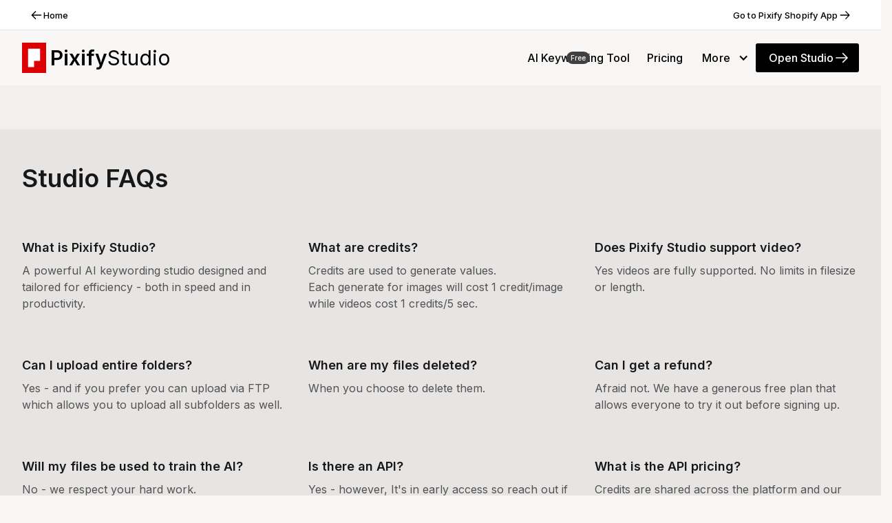

--- FILE ---
content_type: text/html
request_url: https://www.pixify.io/studio/faq
body_size: 4860
content:
<!DOCTYPE html><!-- Last Published: Fri Jan 10 2025 08:07:55 GMT+0000 (Coordinated Universal Time) --><html data-wf-domain="www.pixify.io" data-wf-page="65f19de8085e2ba271a4f8f4" data-wf-site="65e9db335da791323535e863"><head><meta charset="utf-8"/><title>Pixify Studio FAQ</title><meta content="Pixify Studio FAQ" property="og:title"/><meta content="Pixify Studio FAQ" property="twitter:title"/><meta content="width=device-width, initial-scale=1" name="viewport"/><link href="https://cdn.prod.website-files.com/65e9db335da791323535e863/css/pixify.webflow.f81575267.min.css" rel="stylesheet" type="text/css"/><link href="https://fonts.googleapis.com" rel="preconnect"/><link href="https://fonts.gstatic.com" rel="preconnect" crossorigin="anonymous"/><script src="https://ajax.googleapis.com/ajax/libs/webfont/1.6.26/webfont.js" type="text/javascript"></script><script type="text/javascript">WebFont.load({  google: {    families: ["Inter:300,regular,500,600"]  }});</script><script type="text/javascript">!function(o,c){var n=c.documentElement,t=" w-mod-";n.className+=t+"js",("ontouchstart"in o||o.DocumentTouch&&c instanceof DocumentTouch)&&(n.className+=t+"touch")}(window,document);</script><link href="https://cdn.prod.website-files.com/65e9db335da791323535e863/65f40252853f69429fb1c70f_favicon.png" rel="shortcut icon" type="image/x-icon"/><link href="https://cdn.prod.website-files.com/65e9db335da791323535e863/65f402577c72da803be08841_favicon-256.png" rel="apple-touch-icon"/><script async="" src="https://www.googletagmanager.com/gtag/js?id=G-667TCGN4Y3"></script><script type="text/javascript">window.dataLayer = window.dataLayer || [];function gtag(){dataLayer.push(arguments);}gtag('set', 'developer_id.dZGVlNj', true);gtag('js', new Date());gtag('config', 'G-667TCGN4Y3');</script><script type="text/javascript">!function(f,b,e,v,n,t,s){if(f.fbq)return;n=f.fbq=function(){n.callMethod?n.callMethod.apply(n,arguments):n.queue.push(arguments)};if(!f._fbq)f._fbq=n;n.push=n;n.loaded=!0;n.version='2.0';n.agent='plwebflow';n.queue=[];t=b.createElement(e);t.async=!0;t.src=v;s=b.getElementsByTagName(e)[0];s.parentNode.insertBefore(t,s)}(window,document,'script','https://connect.facebook.net/en_US/fbevents.js');fbq('init', '5106902176082608');fbq('track', 'PageView');</script></head><body class="body-2"><div class="navbar-no-shadow"><div class="div-block-12"><div data-animation="over-right" data-collapse="medium" data-duration="400" data-easing="ease" data-easing2="ease" role="banner" class="top-navbar w-nav"><div class="container-regular"><div class="w-layout-hflex flex-block-5"><a href="/" class="nav-link nav-link--small w-inline-block"><div class="svg-inline-container"><svg xmlns="http://www.w3.org/2000/svg" width="100%" viewBox="0 0 15 15" fill="none" class="svg-7"><path d="M6.85355 3.14645C7.04882 3.34171 7.04882 3.65829 6.85355 3.85355L3.70711 7H12.5C12.7761 7 13 7.22386 13 7.5C13 7.77614 12.7761 8 12.5 8H3.70711L6.85355 11.1464C7.04882 11.3417 7.04882 11.6583 6.85355 11.8536C6.65829 12.0488 6.34171 12.0488 6.14645 11.8536L2.14645 7.85355C1.95118 7.65829 1.95118 7.34171 2.14645 7.14645L6.14645 3.14645C6.34171 2.95118 6.65829 2.95118 6.85355 3.14645Z" fill="currentColor" fill-rule="evenodd" clip-rule="evenodd"></path></svg></div><div class="text-block-2-copy">Home</div></a><ul role="list" class="list-copy w-list-unstyled"><li><a href="/shopify-app" class="nav-link nav-link--small w-inline-block"><div class="text-block-2-copy">Go to Pixify Shopify App</div><div class="svg-inline-container"><svg xmlns="http://www.w3.org/2000/svg" width="100%" viewBox="0 0 15 15" fill="none" class="svg-8"><path d="M8.14645 3.14645C8.34171 2.95118 8.65829 2.95118 8.85355 3.14645L12.8536 7.14645C13.0488 7.34171 13.0488 7.65829 12.8536 7.85355L8.85355 11.8536C8.65829 12.0488 8.34171 12.0488 8.14645 11.8536C7.95118 11.6583 7.95118 11.3417 8.14645 11.1464L11.2929 8H2.5C2.22386 8 2 7.77614 2 7.5C2 7.22386 2.22386 7 2.5 7H11.2929L8.14645 3.85355C7.95118 3.65829 7.95118 3.34171 8.14645 3.14645Z" fill="currentColor" fill-rule="evenodd" clip-rule="evenodd"></path></svg></div></a></li></ul></div></div></div></div><div data-w-id="b8de1862-553a-2e52-361b-088ae0bd6b9b" data-animation="default" data-collapse="medium" data-duration="400" data-easing="ease" data-easing2="ease" role="banner" class="uui-navbar07_component w-nav"><div class="uui-navbar07_container"><a href="/studio" class="link-block w-inline-block"><img src="https://cdn.prod.website-files.com/65e9db335da791323535e863/65e9db7d6e8864c80abb9d3f_logo.svg" loading="lazy" width="35" height="Auto" alt="" class="image-6"/><div class="text-block">Pixify</div><div class="text-block-copy">Studio</div></a><nav role="navigation" class="uui-navbar07_menu w-nav-menu"><ul role="list" class="list w-list-unstyled"><li><a href="/studio/free-ai-keywording-tool" class="rl-button-copy-copy-copy w-inline-block"><div class="text-block-4-copy">AI Keywording Tool</div><div class="text-block-19">Free</div></a></li><li><a href="/studio/pricing" class="rl-button-copy-copy w-inline-block"><div class="text-block-4-copy">Pricing</div></a></li><li><div data-hover="true" data-delay="0" class="nav-dropdown-2 w-dropdown"><div class="nav-dropdown-toggle-2 nav-link w-dropdown-toggle"><div class="nav-dropdown-icon-2 w-icon-dropdown-toggle"></div><div class="text-block-3">More</div></div><nav class="nav-dropdown-list-2 shadow-three mobile-shadow-hide w-dropdown-list"><div class="div-block-9"><a href="/studio/faq" aria-current="page" class="dropdown-link w-inline-block w--current"><div class="text-block-20">FAQ</div></a><link rel="prerender" href="/studio/faq"/><a href="/studio/integrations/lightroom-classic-plugin" class="dropdown-link w-inline-block"><div class="text-block-20">Lightroom Classic Plugin</div></a><link rel="prerender" href="/studio/integrations/lightroom-classic-plugin"/></div></nav></div></li><li><a href="https://studio.pixify.io" target="_blank" class="rl-button-copy w-inline-block"><div class="text-block-4">Open Studio</div><div class="svg-inline-container"><svg xmlns="http://www.w3.org/2000/svg" width="100%" viewBox="0 0 15 15" fill="none" class="svg-8"><path d="M8.14645 3.14645C8.34171 2.95118 8.65829 2.95118 8.85355 3.14645L12.8536 7.14645C13.0488 7.34171 13.0488 7.65829 12.8536 7.85355L8.85355 11.8536C8.65829 12.0488 8.34171 12.0488 8.14645 11.8536C7.95118 11.6583 7.95118 11.3417 8.14645 11.1464L11.2929 8H2.5C2.22386 8 2 7.77614 2 7.5C2 7.22386 2.22386 7 2.5 7H11.2929L8.14645 3.85355C7.95118 3.65829 7.95118 3.34171 8.14645 3.14645Z" fill="currentColor" fill-rule="evenodd" clip-rule="evenodd"></path></svg></div></a></li></ul></nav><div class="uui-navbar07_menu-button w-nav-button"><div class="menu-icon_component"><div class="menu-icon_line-top"></div><div class="menu-icon_line-middle"><div class="menu-icon_line-middle-inner"></div></div><div class="menu-icon_line-bottom"></div></div></div></div></div></div><section class="uui-section_faq05"><div class="uui-page-padding-5"><div class="uui-container-large-5"><div class="div-block-16"><div class="uui-padding-vertical-xhuge-4"><div class="uui-max-width-large-3"><h2 class="uui-heading-medium-4">Studio FAQs</h2></div><div class="uui-faq05_component"><div class="w-layout-grid uui-faq05_layout"><div class="uui-faq05_item"><div class="uui-heading-tiny">What is Pixify Studio?</div><div class="uui-space-xxsmall-3"></div><div class="uui-text-size-medium-5">A powerful AI keywording studio designed and tailored for efficiency - both in speed and in productivity. </div></div><div class="uui-faq05_item"><div class="uui-heading-tiny">What are credits?</div><div class="uui-space-xxsmall-3"></div><div class="uui-text-size-medium-5">Credits are used to generate values. <br/>Each generate for images will cost 1 credit/image while videos cost 1 credits/5 sec.<br/></div></div><div class="uui-faq05_item"><div class="uui-heading-tiny">Does Pixify Studio support video? </div><div class="uui-space-xxsmall-3"></div><div class="uui-text-size-medium-5">Yes videos are fully supported. No limits in filesize or length.</div></div><div class="uui-faq05_item"><div class="uui-heading-tiny">Can I upload entire folders?</div><div class="uui-space-xxsmall-3"></div><div class="uui-text-size-medium-5">Yes - and if you prefer you can upload via FTP which allows you to upload all subfolders as well.</div></div><div class="uui-faq05_item"><div class="uui-heading-tiny">When are my files deleted?</div><div class="uui-space-xxsmall-3"></div><div class="uui-text-size-medium-5">When you choose to delete them. <br/></div></div><div class="uui-faq05_item"><div class="uui-heading-tiny">Can I get a refund?</div><div class="uui-space-xxsmall-3"></div><div class="uui-text-size-medium-5">Afraid not. We have a generous free plan that allows everyone to try it out before signing up.<br/></div></div><div class="uui-faq05_item"><div class="uui-heading-tiny">Will my files be used to train the AI?</div><div class="uui-space-xxsmall-3"></div><div class="uui-text-size-medium-5">No - we respect your hard work.<br/></div></div><div class="uui-faq05_item"><div class="uui-heading-tiny">Is there an API?</div><div class="uui-space-xxsmall-3"></div><div class="uui-text-size-medium-5">Yes - however, It&#x27;s in early access so reach out if you&#x27;re interested in trying it out.<br/></div></div><div class="uui-faq05_item"><div class="uui-heading-tiny">What is the API pricing?</div><div class="uui-space-xxsmall-3"></div><div class="uui-text-size-medium-5">Credits are shared across the platform and our API. So API follows the same pricing.<br/></div></div><div class="uui-faq05_item"><div class="uui-heading-tiny">Where are my files being stored? </div><div class="uui-space-xxsmall-3"></div><div class="uui-text-size-medium-5">Your content is being stored on safe and reliable Amazon S3 cloud storage. This allows us to store large quantities of data with fast and instant availability. Storage of your content is included in your Pixify Studio subscription.  <br/></div></div><div class="uui-faq05_item"><div class="uui-heading-tiny">Where are my files being stored? </div><div class="uui-space-xxsmall-3"></div><div class="uui-text-size-medium-5">Your content is being stored on safe and reliable Amazon S3 cloud storage. This allows us to store large quantities of data with fast and instant availability. Storage of your content is included in your Pixify Studio subscription.  <br/></div></div><div class="uui-faq05_item"><div class="uui-heading-tiny">How do I verify my account?</div><div class="uui-space-xxsmall-3"></div><div class="uui-text-size-medium-5">Accounts are verified by phone number. The number will not be stored for later use. This is an attempt to mitigate the flood of fake emails exploiting the free plan.<br/></div></div></div></div></div></div></div></div></section><footer class="uui-footer04_component"><div class="uui-page-padding-2"><div class="uui-container-large-2"><div class="uui-padding-vertical-xlarge"><div class="w-layout-grid uui-footer04_top-wrapper"><a href="/" class="link-block w-inline-block"><img src="https://cdn.prod.website-files.com/65e9db335da791323535e863/65e9db7d6e8864c80abb9d3f_logo.svg" loading="lazy" width="35" height="Auto" alt="" class="image-6"/><div class="text-block">Pixify</div></a><ul role="list" class="list-2 w-list-unstyled"><li><a href="/shopify-app" class="footer-link footer-link__header w-inline-block"><div>Shopify App</div></a></li><li><a href="/shopify-app/pricing" class="footer-link w-inline-block"><div>Pricing</div></a></li><li><a href="/shopify-app/faq" class="footer-link w-inline-block"><div>FAQ</div></a></li></ul><ul id="w-node-_578e26a6-65fe-c1db-7532-64a83810b973-e301683e" role="list" class="list-2 w-list-unstyled"><li><a href="/studio" class="footer-link footer-link__header w-inline-block"><div class="text-block-13">Studio</div></a></li><li><a href="/studio/free-ai-keywording-tool" class="footer-link w-inline-block"><div>Free AI Keywording Tool</div></a></li><li><a href="/studio/pricing" class="footer-link w-inline-block"><div>Pricing</div></a></li><li><a href="/studio/faq" aria-current="page" class="footer-link w-inline-block w--current"><div>FAQ</div></a></li></ul><div id="w-node-_20302623-f51d-5cf4-f045-30c3e3016847-e301683e" class="w-layout-grid uui-footer04_link-list"><a href="/privacy-policy" class="footer-link w-inline-block"><div>Privacy</div></a></div></div><div class="uui-footer04_bottom-wrapper"><div class="uui-text-size-small text-color-gray500">© 2024 Pixify</div></div></div></div></div></footer><script src="https://d3e54v103j8qbb.cloudfront.net/js/jquery-3.5.1.min.dc5e7f18c8.js?site=65e9db335da791323535e863" type="text/javascript" integrity="sha256-9/aliU8dGd2tb6OSsuzixeV4y/faTqgFtohetphbbj0=" crossorigin="anonymous"></script><script src="https://cdn.prod.website-files.com/65e9db335da791323535e863/js/webflow.40ed29b095645447f66ae7743888ccfa.js" type="text/javascript"></script><script>
  const params = new URLSearchParams(window.location.search);
  const referralCode = params.get("ref");

  if (referralCode) {
    const date = new Date();
    date.setTime(date.getTime() + 7 * 24 * 60 * 60 * 1000);
    document.cookie = `referral_code=${referralCode}; expires=${date.toUTCString()}; path=/; domain=pixify.io; secure; samesite=strict;`
	new Image().src = "https://studio.pixify.io/api/v1/track/referral_click?referrer=" + document.referrer    
  }
</script>

<script>
    !function(t,e){var o,n,p,r;e.__SV||(window.posthog=e,e._i=[],e.init=function(i,s,a){function g(t,e){var o=e.split(".");2==o.length&&(t=t[o[0]],e=o[1]),t[e]=function(){t.push([e].concat(Array.prototype.slice.call(arguments,0)))}}(p=t.createElement("script")).type="text/javascript",p.async=!0,p.src=s.api_host+"/static/array.js",(r=t.getElementsByTagName("script")[0]).parentNode.insertBefore(p,r);var u=e;for(void 0!==a?u=e[a]=[]:a="posthog",u.people=u.people||[],u.toString=function(t){var e="posthog";return"posthog"!==a&&(e+="."+a),t||(e+=" (stub)"),e},u.people.toString=function(){return u.toString(1)+".people (stub)"},o="capture identify alias people.set people.set_once set_config register register_once unregister opt_out_capturing has_opted_out_capturing opt_in_capturing reset isFeatureEnabled onFeatureFlags getFeatureFlag getFeatureFlagPayload reloadFeatureFlags group updateEarlyAccessFeatureEnrollment getEarlyAccessFeatures getActiveMatchingSurveys getSurveys onSessionId".split(" "),n=0;n<o.length;n++)g(u,o[n]);e._i.push([i,s,a])},e.__SV=1)}(document,window.posthog||[]);
    posthog.init('phc_vr9koKCiSu8uUOaYYh2Ms21GFV9oj2wtGx1POOqnxwn',{api_host:'https://eu.posthog.com'})
</script>

<style>
  .text-wrap-balance {
    text-wrap: balance !important;
  }
  
  @property --highlight--orange {
    syntax: '<color>';
    initial-value: rgba(255,255,255, 0);
    inherits: true;
  }
</style></body></html>

--- FILE ---
content_type: text/css
request_url: https://cdn.prod.website-files.com/65e9db335da791323535e863/css/pixify.webflow.f81575267.min.css
body_size: 24700
content:
html{-webkit-text-size-adjust:100%;-ms-text-size-adjust:100%;font-family:sans-serif}body{margin:0}article,aside,details,figcaption,figure,footer,header,hgroup,main,menu,nav,section,summary{display:block}audio,canvas,progress,video{vertical-align:baseline;display:inline-block}audio:not([controls]){height:0;display:none}[hidden],template{display:none}a{background-color:#0000}a:active,a:hover{outline:0}abbr[title]{border-bottom:1px dotted}b,strong{font-weight:700}dfn{font-style:italic}h1{margin:.67em 0;font-size:2em}mark{color:#000;background:#ff0}small{font-size:80%}sub,sup{vertical-align:baseline;font-size:75%;line-height:0;position:relative}sup{top:-.5em}sub{bottom:-.25em}img{border:0}svg:not(:root){overflow:hidden}hr{box-sizing:content-box;height:0}pre{overflow:auto}code,kbd,pre,samp{font-family:monospace;font-size:1em}button,input,optgroup,select,textarea{color:inherit;font:inherit;margin:0}button{overflow:visible}button,select{text-transform:none}button,html input[type=button],input[type=reset]{-webkit-appearance:button;cursor:pointer}button[disabled],html input[disabled]{cursor:default}button::-moz-focus-inner,input::-moz-focus-inner{border:0;padding:0}input{line-height:normal}input[type=checkbox],input[type=radio]{box-sizing:border-box;padding:0}input[type=number]::-webkit-inner-spin-button,input[type=number]::-webkit-outer-spin-button{height:auto}input[type=search]{-webkit-appearance:none}input[type=search]::-webkit-search-cancel-button,input[type=search]::-webkit-search-decoration{-webkit-appearance:none}legend{border:0;padding:0}textarea{overflow:auto}optgroup{font-weight:700}table{border-collapse:collapse;border-spacing:0}td,th{padding:0}@font-face{font-family:webflow-icons;src:url([data-uri])format("truetype");font-weight:400;font-style:normal}[class^=w-icon-],[class*=\ w-icon-]{speak:none;font-variant:normal;text-transform:none;-webkit-font-smoothing:antialiased;-moz-osx-font-smoothing:grayscale;font-style:normal;font-weight:400;line-height:1;font-family:webflow-icons!important}.w-icon-slider-right:before{content:""}.w-icon-slider-left:before{content:""}.w-icon-nav-menu:before{content:""}.w-icon-arrow-down:before,.w-icon-dropdown-toggle:before{content:""}.w-icon-file-upload-remove:before{content:""}.w-icon-file-upload-icon:before{content:""}*{box-sizing:border-box}html{height:100%}body{color:#333;background-color:#fff;min-height:100%;margin:0;font-family:Arial,sans-serif;font-size:14px;line-height:20px}img{vertical-align:middle;max-width:100%;display:inline-block}html.w-mod-touch *{background-attachment:scroll!important}.w-block{display:block}.w-inline-block{max-width:100%;display:inline-block}.w-clearfix:before,.w-clearfix:after{content:" ";grid-area:1/1/2/2;display:table}.w-clearfix:after{clear:both}.w-hidden{display:none}.w-button{color:#fff;line-height:inherit;cursor:pointer;background-color:#3898ec;border:0;border-radius:0;padding:9px 15px;text-decoration:none;display:inline-block}input.w-button{-webkit-appearance:button}html[data-w-dynpage] [data-w-cloak]{color:#0000!important}.w-code-block{margin:unset}pre.w-code-block code{all:inherit}.w-optimization{display:contents}.w-webflow-badge,.w-webflow-badge>img{box-sizing:unset;width:unset;height:unset;max-height:unset;max-width:unset;min-height:unset;min-width:unset;margin:unset;padding:unset;float:unset;clear:unset;border:unset;border-radius:unset;background:unset;background-image:unset;background-position:unset;background-size:unset;background-repeat:unset;background-origin:unset;background-clip:unset;background-attachment:unset;background-color:unset;box-shadow:unset;transform:unset;direction:unset;font-family:unset;font-weight:unset;color:unset;font-size:unset;line-height:unset;font-style:unset;font-variant:unset;text-align:unset;letter-spacing:unset;-webkit-text-decoration:unset;text-decoration:unset;text-indent:unset;text-transform:unset;list-style-type:unset;text-shadow:unset;vertical-align:unset;cursor:unset;white-space:unset;word-break:unset;word-spacing:unset;word-wrap:unset;transition:unset}.w-webflow-badge{white-space:nowrap;cursor:pointer;box-shadow:0 0 0 1px #0000001a,0 1px 3px #0000001a;visibility:visible!important;opacity:1!important;z-index:2147483647!important;color:#aaadb0!important;overflow:unset!important;background-color:#fff!important;border-radius:3px!important;width:auto!important;height:auto!important;margin:0!important;padding:6px!important;font-size:12px!important;line-height:14px!important;text-decoration:none!important;display:inline-block!important;position:fixed!important;inset:auto 12px 12px auto!important;transform:none!important}.w-webflow-badge>img{position:unset;visibility:unset!important;opacity:1!important;vertical-align:middle!important;display:inline-block!important}h1,h2,h3,h4,h5,h6{margin-bottom:10px;font-weight:700}h1{margin-top:20px;font-size:38px;line-height:44px}h2{margin-top:20px;font-size:32px;line-height:36px}h3{margin-top:20px;font-size:24px;line-height:30px}h4{margin-top:10px;font-size:18px;line-height:24px}h5{margin-top:10px;font-size:14px;line-height:20px}h6{margin-top:10px;font-size:12px;line-height:18px}p{margin-top:0;margin-bottom:10px}blockquote{border-left:5px solid #e2e2e2;margin:0 0 10px;padding:10px 20px;font-size:18px;line-height:22px}figure{margin:0 0 10px}figcaption{text-align:center;margin-top:5px}ul,ol{margin-top:0;margin-bottom:10px;padding-left:40px}.w-list-unstyled{padding-left:0;list-style:none}.w-embed:before,.w-embed:after{content:" ";grid-area:1/1/2/2;display:table}.w-embed:after{clear:both}.w-video{width:100%;padding:0;position:relative}.w-video iframe,.w-video object,.w-video embed{border:none;width:100%;height:100%;position:absolute;top:0;left:0}fieldset{border:0;margin:0;padding:0}button,[type=button],[type=reset]{cursor:pointer;-webkit-appearance:button;border:0}.w-form{margin:0 0 15px}.w-form-done{text-align:center;background-color:#ddd;padding:20px;display:none}.w-form-fail{background-color:#ffdede;margin-top:10px;padding:10px;display:none}label{margin-bottom:5px;font-weight:700;display:block}.w-input,.w-select{color:#333;vertical-align:middle;background-color:#fff;border:1px solid #ccc;width:100%;height:38px;margin-bottom:10px;padding:8px 12px;font-size:14px;line-height:1.42857;display:block}.w-input::placeholder,.w-select::placeholder{color:#999}.w-input:focus,.w-select:focus{border-color:#3898ec;outline:0}.w-input[disabled],.w-select[disabled],.w-input[readonly],.w-select[readonly],fieldset[disabled] .w-input,fieldset[disabled] .w-select{cursor:not-allowed}.w-input[disabled]:not(.w-input-disabled),.w-select[disabled]:not(.w-input-disabled),.w-input[readonly],.w-select[readonly],fieldset[disabled]:not(.w-input-disabled) .w-input,fieldset[disabled]:not(.w-input-disabled) .w-select{background-color:#eee}textarea.w-input,textarea.w-select{height:auto}.w-select{background-color:#f3f3f3}.w-select[multiple]{height:auto}.w-form-label{cursor:pointer;margin-bottom:0;font-weight:400;display:inline-block}.w-radio{margin-bottom:5px;padding-left:20px;display:block}.w-radio:before,.w-radio:after{content:" ";grid-area:1/1/2/2;display:table}.w-radio:after{clear:both}.w-radio-input{float:left;margin:3px 0 0 -20px;line-height:normal}.w-file-upload{margin-bottom:10px;display:block}.w-file-upload-input{opacity:0;z-index:-100;width:.1px;height:.1px;position:absolute;overflow:hidden}.w-file-upload-default,.w-file-upload-uploading,.w-file-upload-success{color:#333;display:inline-block}.w-file-upload-error{margin-top:10px;display:block}.w-file-upload-default.w-hidden,.w-file-upload-uploading.w-hidden,.w-file-upload-error.w-hidden,.w-file-upload-success.w-hidden{display:none}.w-file-upload-uploading-btn{cursor:pointer;background-color:#fafafa;border:1px solid #ccc;margin:0;padding:8px 12px;font-size:14px;font-weight:400;display:flex}.w-file-upload-file{background-color:#fafafa;border:1px solid #ccc;flex-grow:1;justify-content:space-between;margin:0;padding:8px 9px 8px 11px;display:flex}.w-file-upload-file-name{font-size:14px;font-weight:400;display:block}.w-file-remove-link{cursor:pointer;width:auto;height:auto;margin-top:3px;margin-left:10px;padding:3px;display:block}.w-icon-file-upload-remove{margin:auto;font-size:10px}.w-file-upload-error-msg{color:#ea384c;padding:2px 0;display:inline-block}.w-file-upload-info{padding:0 12px;line-height:38px;display:inline-block}.w-file-upload-label{cursor:pointer;background-color:#fafafa;border:1px solid #ccc;margin:0;padding:8px 12px;font-size:14px;font-weight:400;display:inline-block}.w-icon-file-upload-icon,.w-icon-file-upload-uploading{width:20px;margin-right:8px;display:inline-block}.w-icon-file-upload-uploading{height:20px}.w-container{max-width:940px;margin-left:auto;margin-right:auto}.w-container:before,.w-container:after{content:" ";grid-area:1/1/2/2;display:table}.w-container:after{clear:both}.w-container .w-row{margin-left:-10px;margin-right:-10px}.w-row:before,.w-row:after{content:" ";grid-area:1/1/2/2;display:table}.w-row:after{clear:both}.w-row .w-row{margin-left:0;margin-right:0}.w-col{float:left;width:100%;min-height:1px;padding-left:10px;padding-right:10px;position:relative}.w-col .w-col{padding-left:0;padding-right:0}.w-col-1{width:8.33333%}.w-col-2{width:16.6667%}.w-col-3{width:25%}.w-col-4{width:33.3333%}.w-col-5{width:41.6667%}.w-col-6{width:50%}.w-col-7{width:58.3333%}.w-col-8{width:66.6667%}.w-col-9{width:75%}.w-col-10{width:83.3333%}.w-col-11{width:91.6667%}.w-col-12{width:100%}.w-hidden-main{display:none!important}@media screen and (max-width:991px){.w-container{max-width:728px}.w-hidden-main{display:inherit!important}.w-hidden-medium{display:none!important}.w-col-medium-1{width:8.33333%}.w-col-medium-2{width:16.6667%}.w-col-medium-3{width:25%}.w-col-medium-4{width:33.3333%}.w-col-medium-5{width:41.6667%}.w-col-medium-6{width:50%}.w-col-medium-7{width:58.3333%}.w-col-medium-8{width:66.6667%}.w-col-medium-9{width:75%}.w-col-medium-10{width:83.3333%}.w-col-medium-11{width:91.6667%}.w-col-medium-12{width:100%}.w-col-stack{width:100%;left:auto;right:auto}}@media screen and (max-width:767px){.w-hidden-main,.w-hidden-medium{display:inherit!important}.w-hidden-small{display:none!important}.w-row,.w-container .w-row{margin-left:0;margin-right:0}.w-col{width:100%;left:auto;right:auto}.w-col-small-1{width:8.33333%}.w-col-small-2{width:16.6667%}.w-col-small-3{width:25%}.w-col-small-4{width:33.3333%}.w-col-small-5{width:41.6667%}.w-col-small-6{width:50%}.w-col-small-7{width:58.3333%}.w-col-small-8{width:66.6667%}.w-col-small-9{width:75%}.w-col-small-10{width:83.3333%}.w-col-small-11{width:91.6667%}.w-col-small-12{width:100%}}@media screen and (max-width:479px){.w-container{max-width:none}.w-hidden-main,.w-hidden-medium,.w-hidden-small{display:inherit!important}.w-hidden-tiny{display:none!important}.w-col{width:100%}.w-col-tiny-1{width:8.33333%}.w-col-tiny-2{width:16.6667%}.w-col-tiny-3{width:25%}.w-col-tiny-4{width:33.3333%}.w-col-tiny-5{width:41.6667%}.w-col-tiny-6{width:50%}.w-col-tiny-7{width:58.3333%}.w-col-tiny-8{width:66.6667%}.w-col-tiny-9{width:75%}.w-col-tiny-10{width:83.3333%}.w-col-tiny-11{width:91.6667%}.w-col-tiny-12{width:100%}}.w-widget{position:relative}.w-widget-map{width:100%;height:400px}.w-widget-map label{width:auto;display:inline}.w-widget-map img{max-width:inherit}.w-widget-map .gm-style-iw{text-align:center}.w-widget-map .gm-style-iw>button{display:none!important}.w-widget-twitter{overflow:hidden}.w-widget-twitter-count-shim{vertical-align:top;text-align:center;background:#fff;border:1px solid #758696;border-radius:3px;width:28px;height:20px;display:inline-block;position:relative}.w-widget-twitter-count-shim *{pointer-events:none;-webkit-user-select:none;user-select:none}.w-widget-twitter-count-shim .w-widget-twitter-count-inner{text-align:center;color:#999;font-family:serif;font-size:15px;line-height:12px;position:relative}.w-widget-twitter-count-shim .w-widget-twitter-count-clear{display:block;position:relative}.w-widget-twitter-count-shim.w--large{width:36px;height:28px}.w-widget-twitter-count-shim.w--large .w-widget-twitter-count-inner{font-size:18px;line-height:18px}.w-widget-twitter-count-shim:not(.w--vertical){margin-left:5px;margin-right:8px}.w-widget-twitter-count-shim:not(.w--vertical).w--large{margin-left:6px}.w-widget-twitter-count-shim:not(.w--vertical):before,.w-widget-twitter-count-shim:not(.w--vertical):after{content:" ";pointer-events:none;border:solid #0000;width:0;height:0;position:absolute;top:50%;left:0}.w-widget-twitter-count-shim:not(.w--vertical):before{border-width:4px;border-color:#75869600 #5d6c7b #75869600 #75869600;margin-top:-4px;margin-left:-9px}.w-widget-twitter-count-shim:not(.w--vertical).w--large:before{border-width:5px;margin-top:-5px;margin-left:-10px}.w-widget-twitter-count-shim:not(.w--vertical):after{border-width:4px;border-color:#fff0 #fff #fff0 #fff0;margin-top:-4px;margin-left:-8px}.w-widget-twitter-count-shim:not(.w--vertical).w--large:after{border-width:5px;margin-top:-5px;margin-left:-9px}.w-widget-twitter-count-shim.w--vertical{width:61px;height:33px;margin-bottom:8px}.w-widget-twitter-count-shim.w--vertical:before,.w-widget-twitter-count-shim.w--vertical:after{content:" ";pointer-events:none;border:solid #0000;width:0;height:0;position:absolute;top:100%;left:50%}.w-widget-twitter-count-shim.w--vertical:before{border-width:5px;border-color:#5d6c7b #75869600 #75869600;margin-left:-5px}.w-widget-twitter-count-shim.w--vertical:after{border-width:4px;border-color:#fff #fff0 #fff0;margin-left:-4px}.w-widget-twitter-count-shim.w--vertical .w-widget-twitter-count-inner{font-size:18px;line-height:22px}.w-widget-twitter-count-shim.w--vertical.w--large{width:76px}.w-background-video{color:#fff;height:500px;position:relative;overflow:hidden}.w-background-video>video{object-fit:cover;z-index:-100;background-position:50%;background-size:cover;width:100%;height:100%;margin:auto;position:absolute;inset:-100%}.w-background-video>video::-webkit-media-controls-start-playback-button{-webkit-appearance:none;display:none!important}.w-background-video--control{background-color:#0000;padding:0;position:absolute;bottom:1em;right:1em}.w-background-video--control>[hidden]{display:none!important}.w-slider{text-align:center;clear:both;-webkit-tap-highlight-color:#0000;tap-highlight-color:#0000;background:#ddd;height:300px;position:relative}.w-slider-mask{z-index:1;white-space:nowrap;height:100%;display:block;position:relative;left:0;right:0;overflow:hidden}.w-slide{vertical-align:top;white-space:normal;text-align:left;width:100%;height:100%;display:inline-block;position:relative}.w-slider-nav{z-index:2;text-align:center;-webkit-tap-highlight-color:#0000;tap-highlight-color:#0000;height:40px;margin:auto;padding-top:10px;position:absolute;inset:auto 0 0}.w-slider-nav.w-round>div{border-radius:100%}.w-slider-nav.w-num>div{font-size:inherit;line-height:inherit;width:auto;height:auto;padding:.2em .5em}.w-slider-nav.w-shadow>div{box-shadow:0 0 3px #3336}.w-slider-nav-invert{color:#fff}.w-slider-nav-invert>div{background-color:#2226}.w-slider-nav-invert>div.w-active{background-color:#222}.w-slider-dot{cursor:pointer;background-color:#fff6;width:1em;height:1em;margin:0 3px .5em;transition:background-color .1s,color .1s;display:inline-block;position:relative}.w-slider-dot.w-active{background-color:#fff}.w-slider-dot:focus{outline:none;box-shadow:0 0 0 2px #fff}.w-slider-dot:focus.w-active{box-shadow:none}.w-slider-arrow-left,.w-slider-arrow-right{cursor:pointer;color:#fff;-webkit-tap-highlight-color:#0000;tap-highlight-color:#0000;-webkit-user-select:none;user-select:none;width:80px;margin:auto;font-size:40px;position:absolute;inset:0;overflow:hidden}.w-slider-arrow-left [class^=w-icon-],.w-slider-arrow-right [class^=w-icon-],.w-slider-arrow-left [class*=\ w-icon-],.w-slider-arrow-right [class*=\ w-icon-]{position:absolute}.w-slider-arrow-left:focus,.w-slider-arrow-right:focus{outline:0}.w-slider-arrow-left{z-index:3;right:auto}.w-slider-arrow-right{z-index:4;left:auto}.w-icon-slider-left,.w-icon-slider-right{width:1em;height:1em;margin:auto;inset:0}.w-slider-aria-label{clip:rect(0 0 0 0);border:0;width:1px;height:1px;margin:-1px;padding:0;position:absolute;overflow:hidden}.w-slider-force-show{display:block!important}.w-dropdown{text-align:left;z-index:900;margin-left:auto;margin-right:auto;display:inline-block;position:relative}.w-dropdown-btn,.w-dropdown-toggle,.w-dropdown-link{vertical-align:top;color:#222;text-align:left;white-space:nowrap;margin-left:auto;margin-right:auto;padding:20px;text-decoration:none;position:relative}.w-dropdown-toggle{-webkit-user-select:none;user-select:none;cursor:pointer;padding-right:40px;display:inline-block}.w-dropdown-toggle:focus{outline:0}.w-icon-dropdown-toggle{width:1em;height:1em;margin:auto 20px auto auto;position:absolute;top:0;bottom:0;right:0}.w-dropdown-list{background:#ddd;min-width:100%;display:none;position:absolute}.w-dropdown-list.w--open{display:block}.w-dropdown-link{color:#222;padding:10px 20px;display:block}.w-dropdown-link.w--current{color:#0082f3}.w-dropdown-link:focus{outline:0}@media screen and (max-width:767px){.w-nav-brand{padding-left:10px}}.w-lightbox-backdrop{cursor:auto;letter-spacing:normal;text-indent:0;text-shadow:none;text-transform:none;visibility:visible;white-space:normal;word-break:normal;word-spacing:normal;word-wrap:normal;color:#fff;text-align:center;z-index:2000;opacity:0;-webkit-user-select:none;-moz-user-select:none;-webkit-tap-highlight-color:transparent;background:#000000e6;outline:0;font-family:Helvetica Neue,Helvetica,Ubuntu,Segoe UI,Verdana,sans-serif;font-size:17px;font-style:normal;font-weight:300;line-height:1.2;list-style:disc;position:fixed;inset:0;-webkit-transform:translate(0)}.w-lightbox-backdrop,.w-lightbox-container{-webkit-overflow-scrolling:touch;height:100%;overflow:auto}.w-lightbox-content{height:100vh;position:relative;overflow:hidden}.w-lightbox-view{opacity:0;width:100vw;height:100vh;position:absolute}.w-lightbox-view:before{content:"";height:100vh}.w-lightbox-group,.w-lightbox-group .w-lightbox-view,.w-lightbox-group .w-lightbox-view:before{height:86vh}.w-lightbox-frame,.w-lightbox-view:before{vertical-align:middle;display:inline-block}.w-lightbox-figure{margin:0;position:relative}.w-lightbox-group .w-lightbox-figure{cursor:pointer}.w-lightbox-img{width:auto;max-width:none;height:auto}.w-lightbox-image{float:none;max-width:100vw;max-height:100vh;display:block}.w-lightbox-group .w-lightbox-image{max-height:86vh}.w-lightbox-caption{text-align:left;text-overflow:ellipsis;white-space:nowrap;background:#0006;padding:.5em 1em;position:absolute;bottom:0;left:0;right:0;overflow:hidden}.w-lightbox-embed{width:100%;height:100%;position:absolute;inset:0}.w-lightbox-control{cursor:pointer;background-position:50%;background-repeat:no-repeat;background-size:24px;width:4em;transition:all .3s;position:absolute;top:0}.w-lightbox-left{background-image:url([data-uri]);display:none;bottom:0;left:0}.w-lightbox-right{background-image:url([data-uri]);display:none;bottom:0;right:0}.w-lightbox-close{background-image:url([data-uri]);background-size:18px;height:2.6em;right:0}.w-lightbox-strip{white-space:nowrap;padding:0 1vh;line-height:0;position:absolute;bottom:0;left:0;right:0;overflow:auto hidden}.w-lightbox-item{box-sizing:content-box;cursor:pointer;width:10vh;padding:2vh 1vh;display:inline-block;-webkit-transform:translate(0,0)}.w-lightbox-active{opacity:.3}.w-lightbox-thumbnail{background:#222;height:10vh;position:relative;overflow:hidden}.w-lightbox-thumbnail-image{position:absolute;top:0;left:0}.w-lightbox-thumbnail .w-lightbox-tall{width:100%;top:50%;transform:translateY(-50%)}.w-lightbox-thumbnail .w-lightbox-wide{height:100%;left:50%;transform:translate(-50%)}.w-lightbox-spinner{box-sizing:border-box;border:5px solid #0006;border-radius:50%;width:40px;height:40px;margin-top:-20px;margin-left:-20px;animation:.8s linear infinite spin;position:absolute;top:50%;left:50%}.w-lightbox-spinner:after{content:"";border:3px solid #0000;border-bottom-color:#fff;border-radius:50%;position:absolute;inset:-4px}.w-lightbox-hide{display:none}.w-lightbox-noscroll{overflow:hidden}@media (min-width:768px){.w-lightbox-content{height:96vh;margin-top:2vh}.w-lightbox-view,.w-lightbox-view:before{height:96vh}.w-lightbox-group,.w-lightbox-group .w-lightbox-view,.w-lightbox-group .w-lightbox-view:before{height:84vh}.w-lightbox-image{max-width:96vw;max-height:96vh}.w-lightbox-group .w-lightbox-image{max-width:82.3vw;max-height:84vh}.w-lightbox-left,.w-lightbox-right{opacity:.5;display:block}.w-lightbox-close{opacity:.8}.w-lightbox-control:hover{opacity:1}}.w-lightbox-inactive,.w-lightbox-inactive:hover{opacity:0}.w-richtext:before,.w-richtext:after{content:" ";grid-area:1/1/2/2;display:table}.w-richtext:after{clear:both}.w-richtext[contenteditable=true]:before,.w-richtext[contenteditable=true]:after{white-space:initial}.w-richtext ol,.w-richtext ul{overflow:hidden}.w-richtext .w-richtext-figure-selected.w-richtext-figure-type-video div:after,.w-richtext .w-richtext-figure-selected[data-rt-type=video] div:after,.w-richtext .w-richtext-figure-selected.w-richtext-figure-type-image div,.w-richtext .w-richtext-figure-selected[data-rt-type=image] div{outline:2px solid #2895f7}.w-richtext figure.w-richtext-figure-type-video>div:after,.w-richtext figure[data-rt-type=video]>div:after{content:"";display:none;position:absolute;inset:0}.w-richtext figure{max-width:60%;position:relative}.w-richtext figure>div:before{cursor:default!important}.w-richtext figure img{width:100%}.w-richtext figure figcaption.w-richtext-figcaption-placeholder{opacity:.6}.w-richtext figure div{color:#0000;font-size:0}.w-richtext figure.w-richtext-figure-type-image,.w-richtext figure[data-rt-type=image]{display:table}.w-richtext figure.w-richtext-figure-type-image>div,.w-richtext figure[data-rt-type=image]>div{display:inline-block}.w-richtext figure.w-richtext-figure-type-image>figcaption,.w-richtext figure[data-rt-type=image]>figcaption{caption-side:bottom;display:table-caption}.w-richtext figure.w-richtext-figure-type-video,.w-richtext figure[data-rt-type=video]{width:60%;height:0}.w-richtext figure.w-richtext-figure-type-video iframe,.w-richtext figure[data-rt-type=video] iframe{width:100%;height:100%;position:absolute;top:0;left:0}.w-richtext figure.w-richtext-figure-type-video>div,.w-richtext figure[data-rt-type=video]>div{width:100%}.w-richtext figure.w-richtext-align-center{clear:both;margin-left:auto;margin-right:auto}.w-richtext figure.w-richtext-align-center.w-richtext-figure-type-image>div,.w-richtext figure.w-richtext-align-center[data-rt-type=image]>div{max-width:100%}.w-richtext figure.w-richtext-align-normal{clear:both}.w-richtext figure.w-richtext-align-fullwidth{text-align:center;clear:both;width:100%;max-width:100%;margin-left:auto;margin-right:auto;display:block}.w-richtext figure.w-richtext-align-fullwidth>div{padding-bottom:inherit;display:inline-block}.w-richtext figure.w-richtext-align-fullwidth>figcaption{display:block}.w-richtext figure.w-richtext-align-floatleft{float:left;clear:none;margin-right:15px}.w-richtext figure.w-richtext-align-floatright{float:right;clear:none;margin-left:15px}.w-nav{z-index:1000;background:#ddd;position:relative}.w-nav:before,.w-nav:after{content:" ";grid-area:1/1/2/2;display:table}.w-nav:after{clear:both}.w-nav-brand{float:left;color:#333;text-decoration:none;position:relative}.w-nav-link{vertical-align:top;color:#222;text-align:left;margin-left:auto;margin-right:auto;padding:20px;text-decoration:none;display:inline-block;position:relative}.w-nav-link.w--current{color:#0082f3}.w-nav-menu{float:right;position:relative}[data-nav-menu-open]{text-align:center;background:#c8c8c8;min-width:200px;position:absolute;top:100%;left:0;right:0;overflow:visible;display:block!important}.w--nav-link-open{display:block;position:relative}.w-nav-overlay{width:100%;display:none;position:absolute;top:100%;left:0;right:0;overflow:hidden}.w-nav-overlay [data-nav-menu-open]{top:0}.w-nav[data-animation=over-left] .w-nav-overlay{width:auto}.w-nav[data-animation=over-left] .w-nav-overlay,.w-nav[data-animation=over-left] [data-nav-menu-open]{z-index:1;top:0;right:auto}.w-nav[data-animation=over-right] .w-nav-overlay{width:auto}.w-nav[data-animation=over-right] .w-nav-overlay,.w-nav[data-animation=over-right] [data-nav-menu-open]{z-index:1;top:0;left:auto}.w-nav-button{float:right;cursor:pointer;-webkit-tap-highlight-color:#0000;tap-highlight-color:#0000;-webkit-user-select:none;user-select:none;padding:18px;font-size:24px;display:none;position:relative}.w-nav-button:focus{outline:0}.w-nav-button.w--open{color:#fff;background-color:#c8c8c8}.w-nav[data-collapse=all] .w-nav-menu{display:none}.w-nav[data-collapse=all] .w-nav-button,.w--nav-dropdown-open,.w--nav-dropdown-toggle-open{display:block}.w--nav-dropdown-list-open{position:static}@media screen and (max-width:991px){.w-nav[data-collapse=medium] .w-nav-menu{display:none}.w-nav[data-collapse=medium] .w-nav-button{display:block}}@media screen and (max-width:767px){.w-nav[data-collapse=small] .w-nav-menu{display:none}.w-nav[data-collapse=small] .w-nav-button{display:block}.w-nav-brand{padding-left:10px}}@media screen and (max-width:479px){.w-nav[data-collapse=tiny] .w-nav-menu{display:none}.w-nav[data-collapse=tiny] .w-nav-button{display:block}}.w-tabs{position:relative}.w-tabs:before,.w-tabs:after{content:" ";grid-area:1/1/2/2;display:table}.w-tabs:after{clear:both}.w-tab-menu{position:relative}.w-tab-link{vertical-align:top;text-align:left;cursor:pointer;color:#222;background-color:#ddd;padding:9px 30px;text-decoration:none;display:inline-block;position:relative}.w-tab-link.w--current{background-color:#c8c8c8}.w-tab-link:focus{outline:0}.w-tab-content{display:block;position:relative;overflow:hidden}.w-tab-pane{display:none;position:relative}.w--tab-active{display:block}@media screen and (max-width:479px){.w-tab-link{display:block}}.w-ix-emptyfix:after{content:""}@keyframes spin{0%{transform:rotate(0)}to{transform:rotate(360deg)}}.w-dyn-empty{background-color:#ddd;padding:10px}.w-dyn-hide,.w-dyn-bind-empty,.w-condition-invisible{display:none!important}.wf-layout-layout{display:grid}.w-code-component>*{width:100%;height:100%;position:absolute;top:0;left:0}:root{--black:black;--relume-library-lite--rl-black:var(--black);--relume-library-lite--rl-white:var(--white);--white:white;--frontpage--gradient:var(--highlight--yellow);--background:#f9f7f5;--untitled-ui--gray600:#525252;--untitled-ui--gray900:#171717;--untitled-ui--white:white;--untitled-ui--gray700:#404040;--untitled-ui--primary700:#44403c;--untitled-ui--gray100:whitesmoke;--highlight--orange:#ff9d00;--untitled-ui--primary800:#292524;--untitled-ui--gray200\<deleted\|variable-56b08c3e-7f99-0f2e-6c70-6b8fce36b050\>:#e5e5e5;--untitled-ui--primary600:#525252;--untitled-ui--primary100:#f5f5f4;--untitled-ui--gray500:#737373;--untitled-ui--gray400:#a3a3a3;--untitled-ui--gray200-2:#e5e5e5;--untitled-ui--gray50:#fafafa;--untitled-ui--primary500:#78716c;--untitled-ui--gray800:#262626;--untitled-ui--gray300:#d4d4d4;--untitled-ui--primary200:#e7e5e4;--relume-library-lite--rl-gray:var(--untitled-ui--gray300);--untitled-ui--primary50-2\<deleted\|variable-a4451441\>:#f9f5ff;--untitled-ui--pink50:#fdf2fa;--untitled-ui--pink700:#c11574;--untitled-ui--indigo50:#eef4ff;--untitled-ui--indigo700:#3538cd;--highlight--green:#079207;--systemflow-lite--neutral--10-2:white;--untitled-ui--warning300:#fec84b;--highlight--yellow:#fdd86a;--systemflow-lite--neutral--100:#0e0f11;--untitled-ui--primary900:white;--untitled-ui--primary300:#d6d3d1;--untitled-ui--primary400:#a8a29e}.w-layout-blockcontainer{max-width:940px;margin-left:auto;margin-right:auto;display:block}.w-layout-layout{grid-row-gap:20px;grid-column-gap:20px;grid-auto-columns:1fr;justify-content:center;padding:20px}.w-layout-cell{flex-direction:column;justify-content:flex-start;align-items:flex-start;display:flex}.w-layout-hflex{flex-direction:row;align-items:flex-start;display:flex}.w-layout-grid{grid-row-gap:16px;grid-column-gap:16px;grid-template-rows:auto auto;grid-template-columns:1fr 1fr;grid-auto-columns:1fr;display:grid}.w-layout-vflex{flex-direction:column;align-items:flex-start;display:flex}@media screen and (max-width:991px){.w-layout-blockcontainer{max-width:728px}}@media screen and (max-width:767px){.w-layout-blockcontainer{max-width:none}}body{color:#333;font-family:Inter,sans-serif;font-size:14px;font-weight:400;line-height:20px}h3{margin-top:20px;margin-bottom:10px;font-size:24px;font-weight:500;line-height:30px}a{text-decoration:underline}.navbar-no-shadow{z-index:100;position:relative}.navbar-no-shadow-container{z-index:5;background-color:#0000;width:100%;max-width:1140px;margin-left:auto;margin-right:auto;padding:20px}.container-regular{width:100%;max-width:80rem;min-height:30px;margin-left:auto;margin-right:auto}.navbar-wrapper{grid-column-gap:16px;grid-row-gap:16px;flex-direction:row;justify-content:flex-start;align-items:center;display:flex}.nav-link{color:#1a1b1f;letter-spacing:.25px;margin-left:5px;margin-right:5px;padding:5px 10px;font-size:14px;line-height:20px;text-decoration:none}.nav-link:hover{color:#1a1b1fbf}.nav-link:focus-visible{outline-offset:0px;color:#0050bd;border-radius:4px;outline:2px solid #0050bd}.nav-link[data-wf-focus-visible]{outline-offset:0px;color:#0050bd;border-radius:4px;outline:2px solid #0050bd}.link-block{grid-column-gap:8px;grid-row-gap:8px;grid-template-rows:auto auto;grid-template-columns:1fr 1fr;grid-auto-columns:1fr;align-items:center;font-size:30px;text-decoration:none;display:flex}.link-block.w--current{font-size:30px;line-height:1em}.text-block{color:#000;font-size:1em;font-weight:600;line-height:1em;text-decoration:none}.toggle-button{color:#000;background-color:#0000;border-radius:5px;padding:9px 15px;font-weight:500;text-decoration:none;display:block}.toggle-button:hover{background-color:#0000001a}.toggle-button.w--current{color:#fff;background-color:#000;order:-1}.toggle-button.w--current:hover{background-color:#353535}.flex-block{grid-column-gap:8px;grid-row-gap:8px;background-color:#fff;border:1px solid #00000026;border-radius:5px;justify-content:center;align-items:center;padding:5px;display:flex}.list{grid-column-gap:20px;grid-row-gap:20px;flex:0 auto;order:0;justify-content:flex-end;align-items:center;margin-bottom:0;margin-left:auto;padding-left:0;list-style-type:none;display:flex}.nav-link{grid-column-gap:8px;grid-row-gap:8px;color:var(--black);-webkit-text-stroke-color:var(--black);border:2px solid #0000;border-radius:0;margin-left:0;margin-right:0;padding:9px 15px;font-size:16px;font-weight:500;display:flex}.nav-link:hover{color:#000;border:2px solid #000}.nav-link.w--current{background-color:#f0f0f0}.nav-link.nav-link--small{border-style:none;border-radius:3px;justify-content:flex-start;align-items:center;padding-top:7px;padding-bottom:6px;font-size:13px}.nav-link.nav-link--small:hover{background-color:#0000000d;border-style:none;text-decoration:underline}.nav-link.nav-link--small.w--current{background-color:#f0f0f000}.nav-link.nav-link--small.w--current:hover{background-color:#f0f0f00d}.container{z-index:1;width:100%;max-width:940px;margin:46px auto 81px;position:relative}.hero-wrapper-two{text-align:center;flex-direction:column;justify-content:flex-start;align-items:center;max-width:750px;margin-left:auto;margin-right:auto;display:flex;transform:translate(0)}.hero-image{width:100%;margin-top:50px}.hero-image.shadow-two{border-radius:11px;margin-top:0;position:absolute;inset:0% auto auto 0%}.heading{color:#000;font-size:61px;font-weight:500;line-height:1.3em}.div-block{grid-column-gap:16px;grid-row-gap:16px;background-image:linear-gradient(76deg,#00000008,#00000008);border-radius:0;flex-flow:column;grid-template-rows:auto auto;grid-template-columns:1fr 1fr;grid-auto-columns:1fr;justify-content:center;align-self:center;align-items:flex-start;margin-left:0;margin-right:0;padding:50px 50px 20px;display:block;box-shadow:0 2px 20px 6px #bdbdbd00}.div-block-2{margin-left:-200px;margin-right:-200px}.div-block-3{grid-column-gap:24px;grid-row-gap:24px;flex-flow:column;grid-template-rows:auto auto;grid-template-columns:1fr 1fr;grid-auto-columns:1fr;justify-content:flex-start;align-items:center;padding-top:0;display:flex}.div-block-4{width:100%;padding-top:75%;position:relative;overflow:hidden}.div-block-5{width:100%;height:100%;position:absolute;inset:0% 0% 0% auto}.div-block-6{margin-top:-25px}.body{background-color:#f9f7f5}.title-highlight{color:#000;text-align:center;background-color:#fff;margin-top:0;margin-left:.05em;margin-right:.05px;padding-left:.05em;padding-right:.05em;font-size:1em;line-height:1.2em;text-decoration:none;display:inline-block}.text-block-2{border-bottom:2px solid #000;text-decoration:none}.nav-dropdown-toggle-2:hover{color:#1a1b1fbf}.nav-dropdown-toggle-2:focus-visible{outline-offset:0px;color:#0050bd;border-radius:5px;outline:2px solid #0050bd}.nav-dropdown-toggle-2[data-wf-focus-visible]{outline-offset:0px;color:#0050bd;border-radius:5px;outline:2px solid #0050bd}.nav-dropdown-toggle-2.nav-link{border-style:none;border-radius:0;padding-right:37px;text-decoration:none}.nav-dropdown-toggle-2.nav-link:hover{color:var(--black);background-color:#0000000d;border-radius:3px;text-decoration:underline}.nav-dropdown-toggle-2.nav-link.nav-link--small{border-width:2px;padding:7px 27px 6px 10px;font-size:13px;font-weight:500}.nav-dropdown-toggle-2.nav-link.nav-link--small:hover{text-decoration:underline}.nav-dropdown-icon-2{margin-right:10px}.nav-dropdown-list-2{background-color:#0000;border-radius:12px}.nav-dropdown-list-2.w--open{padding-top:10px;padding-bottom:10px}.nav-dropdown-list-2.shadow-three.mobile-shadow-hide{margin-top:20px}.nav-dropdown-list-2.shadow-three.mobile-shadow-hide.w--open{border-radius:0;margin-top:0;padding:0;inset:100% 0 auto auto}.nav-dropdown-link-2:focus-visible{outline-offset:0px;color:#0050bd;border-radius:5px;outline:2px solid #0050bd}.nav-dropdown-link-2[data-wf-focus-visible]{outline-offset:0px;color:#0050bd;border-radius:5px;outline:2px solid #0050bd}.div-block-9{grid-column-gap:10px;grid-row-gap:10px;background-color:#fff;flex-flow:column;grid-template-rows:auto auto;grid-template-columns:1fr 1fr;grid-auto-columns:1fr;margin-top:10px;padding:10px;display:flex;box-shadow:0 6px 6px #00000008}.text-block-3{border:1px #000}.rl-button{border:1px solid var(--relume-library-lite--rl-black);background-color:var(--relume-library-lite--rl-black);color:var(--relume-library-lite--rl-white);text-align:center;align-items:center;margin-left:auto;padding:.6rem 1.2rem;font-family:Inter,sans-serif;font-size:1rem;text-decoration:none;display:flex}.quick-stack{grid-column-gap:25px;grid-row-gap:25px}.div-block-10{height:100%;padding:10px}.div-block-10:hover{text-decoration:none}.image-4{border-radius:7px;margin-top:20px}.div-block-11{flex-flow:column;align-items:flex-start;height:100%;padding:10px;display:block;box-shadow:0 2px 5px #0000000d}.div-block-11:hover{text-decoration:none}.image-5{border-radius:6px;margin-top:20px}.heading-3{margin-top:0;margin-bottom:0;font-size:1em;font-weight:500;line-height:1em;text-decoration:none}.heading-3:hover{text-decoration:underline}.link-block-2{color:#000;background-color:#fff;border-radius:6px;flex:1;width:100%;text-decoration:none;overflow:hidden}.flex-block-2{grid-column-gap:6px;grid-row-gap:6px;justify-content:space-between;align-items:flex-start;padding-top:15px;padding-bottom:15px;font-size:40px}.flex-block-3{grid-column-gap:10px;grid-row-gap:10px;text-align:right;justify-content:space-between;align-items:flex-start;padding-top:15px;padding-bottom:15px;font-size:40px;text-decoration:none}.link-block-3{background-color:var(--white);color:#000;border-radius:6px;flex:1;width:100%;height:100%;text-decoration:none;overflow:hidden;box-shadow:0 2px 5px #0000000d}.link-block-3:hover{text-decoration:none}.animated-hero-bg-container{flex-direction:row;justify-content:flex-start;align-items:center;height:auto;max-height:550px;display:flex;position:relative}.page-wrapper{z-index:-1;justify-content:center;align-items:center;width:auto;height:auto;display:flex;position:fixed;inset:0%;overflow:hidden}.panel-wrapper{flex:1;justify-content:center;align-items:stretch;min-width:100%;min-height:100%;display:flex;position:relative;overflow:hidden}.blur{z-index:1;-webkit-backdrop-filter:blur(150px);backdrop-filter:blur(150px);background-color:#00000003;position:absolute;inset:0%}.panel{background-image:radial-gradient(circle farthest-side at 0% 0%,#fff,#fff0),radial-gradient(circle farthest-corner at 50% 0%,var(--frontpage--gradient),#fff0 58%,#fff0),radial-gradient(circle farthest-side at 100% 100%,var(--frontpage--gradient),transparent);opacity:.82;filter:none;transform-style:preserve-3d;border-radius:100vw;flex:1;justify-content:center;padding:14px;display:flex;position:relative;transform:translateZ(115px)}.top-navbar{z-index:5;background-color:#0000;width:100%;max-width:80rem;margin-left:auto;margin-right:auto}.flex-block-5{padding-top:5px;padding-bottom:5px}.div-block-12{z-index:7;background-color:var(--white);border-bottom:1px solid #e7e7e7;padding-left:2em;padding-right:2em;position:relative}.body-2{grid-column-gap:16px;grid-row-gap:16px;background-color:var(--background);color:#000;flex-flow:column;grid-template-rows:auto;grid-template-columns:1fr;grid-auto-columns:1fr;justify-content:flex-start;align-items:center;min-height:100vh;display:block}.text-block-copy{color:#000;font-size:1em;font-weight:400;line-height:1em;text-decoration:none}.image-6{margin-right:6px}.text-block-4{font-size:1em;font-weight:500;line-height:1em;text-decoration:none}.text-block-2-copy{text-decoration:none}.hero-xdr-image{aspect-ratio:3840/2880;opacity:0;width:100%;min-width:0}.uui-heroheader16_image-wrapper{justify-content:center;align-items:flex-start;width:80%;height:auto;margin-top:4rem;display:none;position:relative}.uui-button-row{grid-column-gap:.75rem;grid-row-gap:.75rem;flex-wrap:wrap;align-items:center;display:flex}.uui-button-row.button-row-center{justify-content:center}.uui-space-large{width:100%;min-height:3rem}.uui-text-size-xlarge{color:var(--untitled-ui--gray600);font-family:system-ui,-apple-system,BlinkMacSystemFont,Segoe UI,Roboto,Oxygen,Ubuntu,Cantarell,Fira Sans,Droid Sans,Helvetica Neue,sans-serif;font-size:1.25rem;line-height:1.5}.uui-max-width-large{width:100%;max-width:48rem}.uui-max-width-large.align-center,.align-center{margin-left:auto;margin-right:auto}.uui-space-small{width:100%;min-height:1.5rem}.uui-heading-xlarge{color:var(--untitled-ui--gray900);max-width:750px;margin:0 auto;font-family:system-ui,-apple-system,BlinkMacSystemFont,Segoe UI,Roboto,Oxygen,Ubuntu,Cantarell,Fira Sans,Droid Sans,Helvetica Neue,sans-serif;font-size:3.75rem;font-weight:600;line-height:1.2}.uui-badge-group_icon{justify-content:center;align-items:center;width:1rem;height:1rem;margin-left:.25rem;display:flex}.uui-badge-group_icon.text-color-primary500{margin-right:-.25rem}.badge-group_text-wrapper{align-items:center;padding-left:.75rem;padding-right:.75rem;font-family:Inter,sans-serif;display:flex}.uui-badge-group_badge{background-color:var(--untitled-ui--white);color:var(--untitled-ui--gray700);white-space:nowrap;border-radius:1rem;align-items:center;padding:.125rem .625rem;font-family:system-ui,-apple-system,BlinkMacSystemFont,Segoe UI,Roboto,Oxygen,Ubuntu,Cantarell,Fira Sans,Droid Sans,Helvetica Neue,sans-serif;font-size:.875rem;font-weight:500;line-height:1.5;display:flex}.uui-badge-group_badge.is-primary{background-color:var(--untitled-ui--white);color:var(--untitled-ui--primary700)}.uui-badge-group{background-color:var(--untitled-ui--gray100);color:var(--untitled-ui--gray700);white-space:nowrap;mix-blend-mode:multiply;border-radius:10rem;align-items:center;padding:.25rem;font-family:system-ui,-apple-system,BlinkMacSystemFont,Segoe UI,Roboto,Oxygen,Ubuntu,Cantarell,Fira Sans,Droid Sans,Helvetica Neue,sans-serif;font-size:.875rem;font-weight:500;line-height:1.5;text-decoration:none;display:flex}.uui-badge-group.is-primary{color:var(--black);white-space:nowrap;background-color:#e7e7e7;margin-bottom:25px;text-decoration:none}.uui-max-width-xlarge{width:100%;max-width:64rem}.uui-text-align-center{text-align:center}.uui-heroheader16_component{flex-direction:column;align-items:center;display:flex}.uui-space-xhuge{width:100%;min-height:7rem}.uui-container-large{width:100%;max-width:80rem;margin-left:auto;margin-right:auto}.uui-page-padding{padding-left:2rem;padding-right:2rem}.uui-section_heroheader16{background-image:radial-gradient(circle farthest-corner at 50% 47%,var(--highlight--orange),#f9f7f5 44%);min-height:100vh;overflow:hidden}.text-block-5{color:#000;font-family:Inter,sans-serif}.uui-badge-group_icon-copy{justify-content:center;align-items:center;width:2rem;height:2rem;margin:-.7em -1rem -.7rem .25rem;display:flex}.rl-button-copy{grid-column-gap:10px;grid-row-gap:10px;background-color:var(--relume-library-lite--rl-black);color:var(--relume-library-lite--rl-white);text-align:center;border-radius:3px;justify-content:space-between;align-items:center;margin-right:0;padding:.8rem .8rem .8rem 1.2rem;font-family:Inter,sans-serif;font-size:16px;text-decoration:none;display:flex}.rl-button-copy:hover{background-color:var(--white);color:var(--black);-webkit-text-stroke-color:var(--black);text-decoration:underline;box-shadow:0 2px 9px 4px #0000000d}.paragraph{text-align:right;font-size:16px;font-weight:300;line-height:22px}.paragraph.left{text-align:left;max-width:390px}.uui-button-link{grid-column-gap:.5rem;color:var(--untitled-ui--primary700);white-space:nowrap;background-color:#0000;justify-content:center;align-items:center;padding:0;font-family:system-ui,-apple-system,BlinkMacSystemFont,Segoe UI,Roboto,Oxygen,Ubuntu,Cantarell,Fira Sans,Droid Sans,Helvetica Neue,sans-serif;font-size:1rem;font-weight:600;line-height:1.5;text-decoration:none;transition:all .3s;display:flex}.uui-button-link:hover{color:var(--untitled-ui--primary800)}.uui-button-row-2{grid-column-gap:.75rem;grid-row-gap:.75rem;flex-wrap:wrap;align-items:center;display:flex}.uui-button-row-2.button-row-center{justify-content:center}.uui-space-small-2{width:100%;min-height:1.5rem}.uui-text-size-medium{color:var(--untitled-ui--gray600);letter-spacing:normal;font-family:system-ui,-apple-system,BlinkMacSystemFont,Segoe UI,Roboto,Oxygen,Ubuntu,Cantarell,Fira Sans,Droid Sans,Helvetica Neue,sans-serif;font-size:1rem;line-height:1.5}.uui-space-xxsmall{width:100%;min-height:.5rem}.uui-heading-xsmall{color:var(--black);letter-spacing:0;margin-top:0;margin-bottom:0;font-family:Inter,sans-serif;font-size:1.5rem;font-weight:600;line-height:1.4}.uui-icon-1x1-xsmall{color:var(--black);width:1.5rem;height:1.5rem}.uui-icon-featured-outline-large{color:var(--untitled-ui--primary800);background-color:#f2efec;border-radius:100px;justify-content:center;align-items:center;width:4rem;height:4rem;display:flex}.uui-layout34_component{grid-column-gap:2rem;grid-row-gap:3rem;grid-template-rows:auto;grid-template-columns:1fr 1fr 1fr;grid-auto-columns:1fr;align-items:start;display:grid}.uui-padding-vertical-xhuge{padding-top:7rem;padding-bottom:7rem}.uui-container-large-2{width:100%;max-width:80rem;margin-left:auto;margin-right:auto}.uui-page-padding-2{padding-left:2rem;padding-right:2rem}.uui-layout62_image-01{width:24rem;min-width:24rem;position:absolute;top:2rem;left:auto;right:-1.5rem}.uui-layout62_image-02{width:18rem;min-width:18rem;position:absolute;top:7rem;left:2rem;right:0%}.uui-layout62_image-wrapper{justify-content:center;align-items:center;width:100%;height:100%;min-height:35rem;display:flex;position:relative;overflow:visible}.uui-layout62_lightbox-image{border:.25rem solid var(--untitled-ui--gray900);border-radius:.5rem;width:40rem;min-width:40rem;position:absolute;inset:auto 3rem auto auto}.uui-lightbox_play-icon{z-index:2;-webkit-backdrop-filter:saturate(150%)blur(12px);backdrop-filter:saturate(150%)blur(12px);color:#fff;background-color:#ffffff1a;border-radius:100%;width:8rem;height:8rem;position:absolute}.lightbox_video-overlay-layer{z-index:1;background-color:#1d29391a;border-radius:.5rem;justify-content:center;align-items:center;width:100%;height:100%;display:flex;position:absolute;inset:0%}.uui-layout62_lightbox{background-color:var(--untitled-ui--gray100);align-items:center;width:100%;height:100%;min-height:33rem;display:flex;position:relative;overflow:hidden}.uui-layout62_tabs-link{border-left:4px solid var(--untitled-ui--gray200\<deleted\|variable-56b08c3e-7f99-0f2e-6c70-6b8fce36b050\>);background-color:#0000;padding:1.5rem 0 1.5rem 2rem;display:block}.uui-layout62_tabs-link.w--current{border-left-width:4px;border-left-color:var(--untitled-ui--gray900);opacity:1;background-color:#0000}.uui-layout62_component{grid-column-gap:4rem;grid-row-gap:4rem;grid-template-rows:auto;grid-template-columns:1fr 1fr;grid-auto-columns:1fr;align-items:center;display:grid}.uui-button{grid-column-gap:.5rem;border:1px solid var(--relume-library-lite--rl-black);background-color:var(--black);color:var(--untitled-ui--white);text-align:center;white-space:nowrap;justify-content:center;align-items:center;padding:.625rem 1.5rem;font-family:system-ui,-apple-system,BlinkMacSystemFont,Segoe UI,Roboto,Oxygen,Ubuntu,Cantarell,Fira Sans,Droid Sans,Helvetica Neue,sans-serif;font-size:1rem;font-weight:600;line-height:1.5;text-decoration:none;display:flex;box-shadow:0 1px 2px #1018280d}.uui-button:hover{border-color:var(--black);color:var(--black);background-color:#0000}.uui-button:focus{background-color:var(--untitled-ui--primary600);box-shadow:0 1px 2px 0 #1018280d,0 0 0 4px var(--untitled-ui--primary100)}.uui-space-medium{width:100%;min-height:2rem}.uui-text-size-large{color:var(--untitled-ui--gray600);letter-spacing:normal;font-family:system-ui,-apple-system,BlinkMacSystemFont,Segoe UI,Roboto,Oxygen,Ubuntu,Cantarell,Fira Sans,Droid Sans,Helvetica Neue,sans-serif;font-size:1.125rem;line-height:1.5}.uui-space-xsmall{width:100%;min-height:1rem}.uui-heading-medium{color:var(--untitled-ui--gray900);margin-top:0;margin-bottom:0;font-family:system-ui,-apple-system,BlinkMacSystemFont,Segoe UI,Roboto,Oxygen,Ubuntu,Cantarell,Fira Sans,Droid Sans,Helvetica Neue,sans-serif;font-size:2.25rem;font-weight:600;line-height:1.3}.uui-text-align-center-2{text-align:center}.uui-cta09_component{border:1px solid var(--white);background-color:#f9f7f5;background-image:radial-gradient(circle farthest-corner at 50% 181%,var(--highlight--orange)28%,#ff9d025c 48%,#fff0 70%);border-radius:20px;padding:5.4rem 4rem;box-shadow:0 2px 61px -15px #00000040}.uui-section_cta09{position:relative}.uui-footer04_legal-link{color:var(--untitled-ui--gray500);font-family:system-ui,-apple-system,BlinkMacSystemFont,Segoe UI,Roboto,Oxygen,Ubuntu,Cantarell,Fira Sans,Droid Sans,Helvetica Neue,sans-serif;font-size:.875rem;text-decoration:none;transition:all .3s}.uui-footer04_legal-link:hover{color:var(--untitled-ui--gray600)}.uui-footer04_legal-list{grid-column-gap:1rem;grid-row-gap:0rem;white-space:normal;grid-template-rows:auto;grid-template-columns:max-content;grid-auto-columns:max-content;grid-auto-flow:column;justify-content:center;display:grid}.uui-text-size-small{color:var(--untitled-ui--gray600);letter-spacing:normal;font-family:system-ui,-apple-system,BlinkMacSystemFont,Segoe UI,Roboto,Oxygen,Ubuntu,Cantarell,Fira Sans,Droid Sans,Helvetica Neue,sans-serif;font-size:.875rem;line-height:1.5}.uui-text-size-small.text-color-gray500{color:var(--untitled-ui--gray500)}.uui-footer04_bottom-wrapper{grid-column-gap:1.5rem;border-top:1px solid var(--untitled-ui--gray200-2);justify-content:center;margin-top:4rem;padding-top:2rem;display:flex}.uui-footer04_link{grid-column-gap:.5rem;color:var(--untitled-ui--gray600);text-align:center;flex-wrap:nowrap;align-items:center;padding:.5rem;font-family:Inter,sans-serif;font-size:1rem;font-weight:400;text-decoration:none;transition:all .3s;display:flex}.uui-footer04_link:hover{color:var(--untitled-ui--gray700)}.uui-footer04_link-list{grid-column-gap:1rem;grid-row-gap:0rem;white-space:normal;grid-template-rows:auto;grid-template-columns:auto;grid-auto-columns:auto;grid-auto-flow:column;justify-content:center;justify-items:start;display:grid}.uui-footer04_top-wrapper{grid-column-gap:4vw;grid-row-gap:0rem;grid-template-rows:auto;grid-template-columns:.25fr 1fr 1fr 1fr;justify-content:space-between;place-items:start stretch;display:flex}.uui-padding-vertical-xlarge{padding-top:4rem;padding-bottom:4rem}.uui-footer04_component{background-color:#fff}.svg-embed{color:currentColor;width:1em;height:1em;font-size:1em;line-height:1em;display:inline-block}.html-embed-2{color:currentColor;width:1em;height:1em;font-size:1em;line-height:1em}.uui-heroheader05_image-blob{z-index:-1;color:var(--untitled-ui--gray50);width:34rem;height:auto;position:absolute;top:12%}.uui-heroheader05_image{object-fit:cover;border-radius:0;height:100%;max-height:40rem;margin-top:-1rem;margin-bottom:-1rem;margin-left:1rem;box-shadow:0 80px 30px -70px #0003}.uui-heroheader05_image-wrapper{z-index:0;justify-content:center;display:flex;position:relative}.uui-button-row-3{grid-column-gap:.75rem;grid-row-gap:.75rem;flex-wrap:wrap;align-items:center;display:flex}.uui-space-large-2{width:100%;min-height:3rem}.uui-text-size-xlarge-2{color:var(--untitled-ui--gray600);font-family:Inter,sans-serif;font-size:1.25rem;line-height:1.5}.uui-space-small-3{width:100%;min-height:1.5rem}.uui-heading-xlarge-2{color:var(--untitled-ui--gray900);text-align:center;margin-top:0;margin-bottom:0;font-family:Inter,sans-serif;font-size:3.75rem;font-weight:600;line-height:1.2}.uui-badge-group_icon-2{justify-content:center;align-items:center;width:1rem;height:1rem;margin-left:.25rem;display:flex}.uui-badge-group_icon-2.text-color-primary500{color:var(--untitled-ui--primary500);margin-right:-.25rem}.badge-group_text-wrapper-2{align-items:center;padding-left:.75rem;padding-right:.75rem;display:flex}.uui-badge-group_badge-2{background-color:var(--untitled-ui--white);color:var(--untitled-ui--gray700);white-space:nowrap;border-radius:1rem;align-items:center;padding:.125rem .625rem;font-family:system-ui,-apple-system,BlinkMacSystemFont,Segoe UI,Roboto,Oxygen,Ubuntu,Cantarell,Fira Sans,Droid Sans,Helvetica Neue,sans-serif;font-size:.875rem;font-weight:500;line-height:1.5;display:flex}.uui-badge-group_badge-2.is-primary{background-color:var(--untitled-ui--white);color:var(--untitled-ui--primary700)}.uui-badge-group-2{background-color:var(--untitled-ui--gray100);color:var(--untitled-ui--gray700);white-space:nowrap;mix-blend-mode:multiply;border-radius:10rem;align-items:center;padding:.25rem;font-family:system-ui,-apple-system,BlinkMacSystemFont,Segoe UI,Roboto,Oxygen,Ubuntu,Cantarell,Fira Sans,Droid Sans,Helvetica Neue,sans-serif;font-size:.875rem;font-weight:500;line-height:1.5;display:flex}.uui-badge-group-2.is-primary{background-color:var(--untitled-ui--gray200\<deleted\|variable-56b08c3e-7f99-0f2e-6c70-6b8fce36b050\>);color:var(--untitled-ui--primary700);white-space:nowrap;font-family:Inter,sans-serif;text-decoration:none}.uui-heroheader05_content{z-index:2;position:relative}.uui-heroheader05_component{grid-column-gap:4rem;grid-row-gap:4rem;grid-template-rows:auto;grid-template-columns:.75fr 1fr;grid-auto-columns:1fr;align-items:center;display:grid}.uui-padding-vertical-xhuge-2{padding-top:7rem;padding-bottom:7rem}.uui-container-large-3{width:100%;max-width:80rem;margin-left:auto;margin-right:auto}.uui-page-padding-3{background-color:#0000;padding-left:2rem;padding-right:2rem}.uui-section_heroheader05{background-color:#f7f8fa;overflow:hidden}.uui-heroheader07_light-overlay{mix-blend-mode:screen;width:80rem;min-width:80rem;height:auto;position:absolute;bottom:-64%;right:-20%}.uui-heroheader07_card-image-02{z-index:1;-webkit-backdrop-filter:blur(10px);backdrop-filter:blur(10px);background-image:linear-gradient(112deg,#ffffff80,#ffffff80 0%,#fff0);border:1px solid #ffffff80;border-radius:2rem;width:31rem;position:absolute;transform:translate(-10%,30%)rotate(30deg);box-shadow:0 1px 24px 12px #0000000d}.uui-heroheader07_card-image-01{z-index:2;-webkit-backdrop-filter:blur(10px);backdrop-filter:blur(10px);background-image:linear-gradient(112deg,#ffffff80,#fff0);border:1px solid #ffffff80;border-radius:2rem;width:31rem;position:absolute;transform:translate(20%,-20%)rotate(60deg);box-shadow:0 1px 24px 12px #0000000d}.uui-heroheader07_image-wrapper{background-image:linear-gradient(229deg,#bcc1e4,#bd9ca6 61%,#f0daec);justify-content:center;align-items:center;height:40rem;display:flex;position:relative}.uui-button-2{grid-column-gap:.5rem;border:1px solid var(--untitled-ui--primary600);background-color:var(--untitled-ui--primary600);color:var(--untitled-ui--white);text-align:center;white-space:nowrap;border-radius:.5rem;justify-content:center;align-items:center;padding:.625rem 1.125rem;font-family:system-ui,-apple-system,BlinkMacSystemFont,Segoe UI,Roboto,Oxygen,Ubuntu,Cantarell,Fira Sans,Droid Sans,Helvetica Neue,sans-serif;font-size:1rem;font-weight:600;line-height:1.5;text-decoration:none;transition:all .3s;display:flex;box-shadow:0 1px 2px #1018280d}.uui-button-2:hover{border-color:var(--untitled-ui--primary700);background-color:var(--untitled-ui--primary700)}.uui-button-2:focus{background-color:var(--untitled-ui--primary600);box-shadow:0 1px 2px 0 #1018280d,0 0 0 4px var(--untitled-ui--primary100)}.uui-button-2.is-button-large{grid-column-gap:.75rem;padding:1rem 1.75rem;font-size:1.125rem}.uui-button-icon{flex-direction:column;justify-content:center;align-items:center;width:1.25rem;min-width:1.25rem;height:1.25rem;min-height:1.25rem;display:flex}.uui-button-icon.is-icon-large{width:1.5rem;min-width:1.5rem;height:1.5rem;min-height:1.5rem}.uui-button-secondary-gray{grid-column-gap:.5rem;border:1px solid var(--untitled-ui--gray300);background-color:var(--untitled-ui--white);color:var(--untitled-ui--gray700);text-align:center;white-space:nowrap;border-radius:.5rem;justify-content:center;align-items:center;padding:.625rem 1.125rem;font-family:system-ui,-apple-system,BlinkMacSystemFont,Segoe UI,Roboto,Oxygen,Ubuntu,Cantarell,Fira Sans,Droid Sans,Helvetica Neue,sans-serif;font-size:1rem;font-weight:600;line-height:1.5;text-decoration:none;transition:all .3s;display:flex;box-shadow:0 1px 2px #1018280d}.uui-button-secondary-gray:hover{background-color:var(--untitled-ui--gray50);color:var(--untitled-ui--gray800)}.uui-button-secondary-gray:focus{background-color:var(--untitled-ui--white);box-shadow:0 1px 2px 0 #1018280d,0 0 0 4px var(--untitled-ui--gray100)}.uui-button-secondary-gray.is-button-large{grid-column-gap:.75rem;padding:1rem 1.75rem;font-size:1.125rem}.uui-text-size-xlarge-3{color:var(--untitled-ui--gray600);font-family:system-ui,-apple-system,BlinkMacSystemFont,Segoe UI,Roboto,Oxygen,Ubuntu,Cantarell,Fira Sans,Droid Sans,Helvetica Neue,sans-serif;font-size:1.25rem;line-height:1.5}.uui-text-size-xlarge-3.text-color-gray200{color:var(--untitled-ui--gray900)}.uui-max-width-small{width:100%;max-width:30rem}.uui-heading-xlarge-3{color:var(--untitled-ui--gray900);margin-top:0;margin-bottom:0;font-family:system-ui,-apple-system,BlinkMacSystemFont,Segoe UI,Roboto,Oxygen,Ubuntu,Cantarell,Fira Sans,Droid Sans,Helvetica Neue,sans-serif;font-size:3.75rem;font-weight:600;line-height:1.2}.uui-heading-xlarge-3.text-color-white{color:var(--relume-library-lite--rl-black)}.uui-heading-subheading{color:var(--untitled-ui--primary600);margin-bottom:.75rem;font-family:system-ui,-apple-system,BlinkMacSystemFont,Segoe UI,Roboto,Oxygen,Ubuntu,Cantarell,Fira Sans,Droid Sans,Helvetica Neue,sans-serif;font-size:1rem;font-weight:600;line-height:1.5}.uui-heading-subheading.uui-text-color-gray200{color:var(--untitled-ui--primary800)}.uui-text-color-gray200{color:var(--untitled-ui--gray200-2)}.uui-heroheader07_content.z-index-1{color:var(--black)}.z-index-1{z-index:1;position:relative}.uui-heroheader07_component{grid-column-gap:4rem;grid-row-gap:4rem;grid-template-rows:auto;grid-template-columns:1fr 1fr;grid-auto-columns:1fr;align-items:center;display:grid}.uui-section_heroheader07{background-color:#0000;overflow:hidden}.rl-button-copy-copy{border:1px solid var(--relume-library-lite--rl-black);background-color:var(--relume-library-lite--rl-black);color:var(--relume-library-lite--rl-white);text-align:center;align-items:center;padding:.9rem 1.2rem;font-family:Inter,sans-serif;font-size:19px;text-decoration:none;display:flex}.uui-heroheader16_component-copy{flex-direction:column;align-items:center;display:flex}.uui-text-size-medium-2{color:var(--untitled-ui--gray600);letter-spacing:normal;font-family:Inter,sans-serif;font-size:1rem;line-height:1.5}.uui-space-xxsmall-2{width:100%;min-height:.5rem}.uui-heading-xxsmall{color:var(--untitled-ui--gray900);letter-spacing:normal;margin-top:0;margin-bottom:0;font-family:Inter,sans-serif;font-size:1.25rem;font-weight:600;line-height:1.5}.uui-layout32_text-wrapper{padding-top:12px}.uui-layout32_timeline-right{padding-top:2.5rem;padding-bottom:2.5rem}.uui-icon-1x1-xsmall-2{color:#f9f7f5;-webkit-text-stroke-color:transparent;width:1.5rem;height:1.5rem}.uui-icon-featured-outline-large-2{color:var(--untitled-ui--primary600);background-color:#363636;border:.5rem solid #f9f7f5;border-radius:100%;justify-content:center;align-items:center;width:3.5rem;height:3.5rem;display:flex}.uui-layout32_timeline-icon-wrapper{z-index:1;background-color:#fff0;margin-top:-1rem;padding-top:1rem;padding-bottom:1rem;position:relative}.uui-layout32_timeline-left{flex-direction:column;justify-content:flex-start;align-items:center;padding-top:2.5rem;padding-bottom:2.5rem;display:flex;position:relative}.uui-layout32_timeline-step{grid-column-gap:2.5rem;grid-row-gap:0px;grid-template-rows:auto;grid-template-columns:max-content 1fr}.uui-layout32_progress-bar{background-color:var(--untitled-ui--primary600);width:2px;height:100%}.uui-layout32_progress-bar-wrapper{background-color:var(--untitled-ui--gray200-2);width:2px;height:61%;position:absolute;top:10%;left:1.75rem;right:auto}.uui-layout32_timeline-wrapper{position:relative}.uui-button-3{grid-column-gap:.5rem;background-color:var(--relume-library-lite--rl-black);color:var(--untitled-ui--white);text-align:center;white-space:nowrap;border-radius:3px;justify-content:center;align-items:center;margin-right:-10px;padding:.7rem 1.125rem;font-family:Inter,sans-serif;font-size:1rem;font-weight:500;line-height:1.5;text-decoration:none;display:flex}.uui-button-3:hover{color:var(--black);background-color:#0000000d}.uui-button-3:focus{box-shadow:0 1px 2px 0 #1018280d,0 0 0 4px var(--untitled-ui--primary100);color:var(--black);background-color:#0000000d}.uui-button-secondary-gray-2{grid-column-gap:.5rem;border:1px solid var(--untitled-ui--gray300);background-color:var(--untitled-ui--white);color:var(--untitled-ui--gray700);text-align:center;white-space:nowrap;border-radius:.5rem;justify-content:center;align-items:center;padding:.625rem 1.125rem;font-family:system-ui,-apple-system,BlinkMacSystemFont,Segoe UI,Roboto,Oxygen,Ubuntu,Cantarell,Fira Sans,Droid Sans,Helvetica Neue,sans-serif;font-size:1rem;font-weight:600;line-height:1.5;text-decoration:none;transition:all .3s;display:flex;box-shadow:0 1px 2px #1018280d}.uui-button-secondary-gray-2:hover{background-color:var(--untitled-ui--gray50);color:var(--untitled-ui--gray800)}.uui-button-secondary-gray-2:focus{background-color:var(--untitled-ui--white);box-shadow:0 1px 2px 0 #1018280d,0 0 0 4px var(--untitled-ui--gray100)}.uui-button-row-4{grid-column-gap:.75rem;grid-row-gap:.75rem;flex-wrap:wrap;align-items:center;display:flex}.uui-space-medium-2{width:100%;min-height:2rem}.uui-heading-medium-2{color:var(--untitled-ui--gray900);margin-top:0;margin-bottom:0;font-family:Inter,sans-serif;font-size:2.25rem;font-weight:600;line-height:1.3}.uui-heading-subheading-2{color:var(--untitled-ui--primary600);margin-bottom:.75rem;font-family:Inter,sans-serif;font-size:1rem;font-weight:600;line-height:1.5}.uui-layout32_component{grid-column-gap:4rem;grid-row-gap:4rem;grid-template-rows:auto;grid-template-columns:1fr 1fr;grid-auto-columns:1fr;align-items:start;display:grid}.uui-padding-vertical-xhuge-3{padding-top:7rem;padding-bottom:7rem}.uui-container-large-4{width:100%;max-width:80rem;margin-left:auto;margin-right:auto}.uui-page-padding-4{padding-left:2rem;padding-right:2rem}.text-block-6{color:var(--relume-library-lite--rl-white);font-size:20px;font-weight:400}.uui-section_heroheader05-copy{background-color:#f7f8fa;overflow:hidden}.uui-heroheader05_image-copy{object-fit:cover;height:100%;max-height:40rem;margin-top:-1rem;margin-bottom:-1rem;margin-left:1rem}.header{background-color:#fff}.uui-heroheader05_component-copy{grid-column-gap:4rem;grid-row-gap:4rem;grid-column-gap:4rem;grid-row-gap:4rem;grid-template-rows:auto;grid-template-columns:1fr .75fr;grid-auto-columns:1fr;align-items:center;display:grid}.uui-heroheader05_component-copy-copy{grid-column-gap:4rem;grid-row-gap:4rem;grid-template-rows:auto;grid-template-columns:.75fr 1fr;grid-auto-columns:1fr;place-items:start stretch;display:grid;position:relative}.uui-heading-xlarge-2-copy{color:var(--untitled-ui--gray900);margin-top:0;margin-bottom:0;font-family:Inter,sans-serif;font-size:3.75rem;font-weight:600;line-height:1.2}.uui-heroheader05_image-copy-copy{object-fit:cover;height:100%;max-height:40rem;margin-left:1rem}.uui-heading-xlarge-2-copy{color:var(--untitled-ui--gray900);text-align:left;text-align:right;margin-top:0;margin-bottom:0;font-family:Inter,sans-serif;font-size:3rem;font-weight:600;line-height:1.2}.uui-heading-xlarge-2-copy-copy{color:var(--untitled-ui--gray900);margin-top:0;margin-bottom:0;font-family:Inter,sans-serif;font-size:3rem;font-weight:600;line-height:1.2}.container-2{max-width:80rem}.uui-text-size-medium-3{color:var(--untitled-ui--gray600);letter-spacing:normal;max-width:400px;font-family:Inter,sans-serif;font-size:1rem;line-height:1.5}.uui-icon-1x1-xsmall-3{color:#000;width:1.5rem;height:1.5rem}.uui-pricing09_feature-icon-wrapper{flex:none;align-self:flex-start;margin-right:.75rem}.uui-pricing09_feature{display:flex}.uui-pricing09_feature-list{grid-column-gap:1rem;grid-row-gap:1rem;grid-template-rows:auto;grid-template-columns:1fr;grid-auto-columns:1fr;margin-bottom:2em;display:grid}.uui-text-weight-semibold{font-weight:600}.uui-pricing09_divider{background-color:var(--untitled-ui--gray200-2);width:100%;height:1px;margin-top:1rem;margin-bottom:1rem}.uui-pricing09_price-text{color:var(--untitled-ui--gray900);letter-spacing:0;margin-top:0;margin-bottom:0;font-family:Inter,sans-serif;font-size:1.875rem;font-weight:600;line-height:1.4}.uui-pricing09_price{color:var(--black);margin-top:.5rem;margin-bottom:.5rem;font-family:Inter,sans-serif;font-size:3rem;font-weight:600;line-height:1.2}.uui-pricing09_heading{color:var(--untitled-ui--gray900);letter-spacing:normal;margin-top:0;margin-bottom:0;font-family:Inter,sans-serif;font-size:1rem;font-weight:500;line-height:1.5}.uui-icon-featured-outline-large-3{border:.5rem solid var(--untitled-ui--primary100);background-color:var(--untitled-ui--primary100);color:var(--untitled-ui--primary600);border-radius:100%;justify-content:center;align-items:center;width:3.5rem;height:3.5rem;display:flex}.uui-pricing09_icon-wrapper{flex-direction:column;justify-content:flex-end;align-items:flex-start;margin-bottom:1rem;display:flex}.uui-pricing09_content-top{flex-direction:column;padding:1em 1em 2em}.uui-pricing09_content{flex-direction:column;justify-content:space-between;height:100%;display:flex}.uui-pricing09_plan{background-color:var(--white);border-radius:5px;padding:1rem;transition:filter .125s;position:relative}.uui-pricing09_plan:hover{box-shadow:0 2px 8px -3px #0003}.uui-badge{grid-column-gap:.375rem;background-color:var(--untitled-ui--gray100);color:var(--untitled-ui--gray700);white-space:nowrap;border-radius:10rem;align-items:center;padding:.125rem .625rem;font-family:system-ui,-apple-system,BlinkMacSystemFont,Segoe UI,Roboto,Oxygen,Ubuntu,Cantarell,Fira Sans,Droid Sans,Helvetica Neue,sans-serif;font-size:.875rem;font-weight:500;line-height:1.5;text-decoration:none;display:flex}.uui-badge.is-primary{background-color:var(--untitled-ui--primary100);color:var(--untitled-ui--gray900)}.uui-pricing09_popular-label{position:absolute;inset:2rem 2rem auto auto}.uui-pricing09_components{grid-column-gap:2rem;grid-row-gap:2rem;grid-template-rows:auto;grid-template-columns:1fr 1fr 1fr}.uui-pricing09_tab-content{overflow:visible}.uui-pricing09_tab-link{grid-column-gap:.5rem;grid-row-gap:.5rem;color:var(--untitled-ui--gray500);background-color:#0000;border-radius:.375rem;align-items:center;padding:.5rem 1rem;font-family:system-ui,-apple-system,BlinkMacSystemFont,Segoe UI,Roboto,Oxygen,Ubuntu,Cantarell,Fira Sans,Droid Sans,Helvetica Neue,sans-serif;font-weight:600;display:flex}.uui-pricing09_tab-link.w--current{color:var(--untitled-ui--gray700);background-color:#fff;box-shadow:0 1px 3px #1018281a,0 1px 2px #1018280f}.uui-pricing09_tabs-menu{grid-column-gap:.5rem;grid-row-gap:16px;border:1px solid var(--untitled-ui--gray100);background-color:var(--untitled-ui--gray50);border-radius:.5rem;grid-template-rows:auto;grid-template-columns:1fr max-content;grid-auto-columns:1fr;align-self:center;margin-bottom:3rem;padding:.375rem;display:grid}.uui-pricing09_component{flex-direction:column;justify-content:center;align-items:stretch;margin-top:2.5rem;display:flex}.uui-text-size-large-2{color:var(--untitled-ui--gray600);letter-spacing:normal;font-family:Inter,sans-serif;font-size:1.125rem;font-weight:400;line-height:1.5}.uui-space-xsmall-2{width:100%;min-height:1rem}.uui-heading-medium-3{color:var(--untitled-ui--gray900);margin-top:0;margin-bottom:0;font-family:Inter,sans-serif;font-size:2.25rem;font-weight:600;line-height:1.3}.uui-heading-subheading-3{color:var(--untitled-ui--primary600);margin-bottom:.75rem;font-family:Inter,sans-serif;font-size:1rem;font-weight:600;line-height:1.5}.uui-max-width-large-2{width:100%;max-width:48rem}.uui-max-width-large-2.align-center,.align-center-2{margin-left:auto;margin-right:auto}.uui-text-align-center-3{text-align:center}.html-embed-3{width:1em;height:1em;font-size:1em;line-height:1em}.div-block-13{aspect-ratio:1;color:#fff;background-color:#000;border-radius:20px;justify-content:center;align-items:center;margin-left:auto;padding:2px;font-size:20px;display:flex}.html-embed-4{width:1em;height:1em;font-size:1em;line-height:1em}.uui-navbar07_menu-button{padding:0}.uui-button-4{grid-column-gap:.5rem;border:1px solid var(--untitled-ui--primary600);background-color:var(--untitled-ui--primary600);color:var(--untitled-ui--white);text-align:center;white-space:nowrap;border-radius:.5rem;justify-content:center;align-items:center;padding:.625rem 1.125rem;font-family:system-ui,-apple-system,BlinkMacSystemFont,Segoe UI,Roboto,Oxygen,Ubuntu,Cantarell,Fira Sans,Droid Sans,Helvetica Neue,sans-serif;font-size:1rem;font-weight:600;line-height:1.5;text-decoration:none;transition:all .3s;display:flex;box-shadow:0 1px 2px #1018280d}.uui-button-4:hover{border-color:var(--untitled-ui--primary700);background-color:var(--untitled-ui--primary700)}.uui-button-4:focus{background-color:var(--untitled-ui--primary600);box-shadow:0 1px 2px 0 #1018280d,0 0 0 4px var(--untitled-ui--primary100)}.uui-button-tertiary-gray{grid-column-gap:.5rem;color:var(--untitled-ui--gray600);white-space:nowrap;background-color:#0000;border:1px solid #0000;border-radius:.5rem;justify-content:center;align-items:center;padding:.625rem 1.125rem;font-family:system-ui,-apple-system,BlinkMacSystemFont,Segoe UI,Roboto,Oxygen,Ubuntu,Cantarell,Fira Sans,Droid Sans,Helvetica Neue,sans-serif;font-size:1rem;font-weight:600;line-height:1.5;text-decoration:none;transition:all .3s;display:flex}.uui-button-tertiary-gray:hover{background-color:var(--untitled-ui--gray50);color:var(--untitled-ui--gray700)}.uui-button-secondary-gray-3{grid-column-gap:.5rem;border:1px solid var(--untitled-ui--gray300);background-color:var(--untitled-ui--white);color:var(--untitled-ui--gray700);text-align:center;white-space:nowrap;border-radius:.5rem;justify-content:center;align-items:center;padding:.625rem 1.125rem;font-family:system-ui,-apple-system,BlinkMacSystemFont,Segoe UI,Roboto,Oxygen,Ubuntu,Cantarell,Fira Sans,Droid Sans,Helvetica Neue,sans-serif;font-size:1rem;font-weight:600;line-height:1.5;text-decoration:none;transition:all .3s;display:flex;box-shadow:0 1px 2px #1018280d}.uui-button-secondary-gray-3:hover{background-color:var(--untitled-ui--gray50);color:var(--untitled-ui--gray800)}.uui-button-secondary-gray-3:focus{background-color:var(--untitled-ui--white);box-shadow:0 1px 2px 0 #1018280d,0 0 0 4px var(--untitled-ui--gray100)}.uui-button-secondary-gray-3.show-tablet{display:none}.uui-button-secondary-gray-3.is-button-small{grid-column-gap:.5rem;padding:.5rem 1rem;font-size:1rem}.uui-button-secondary-gray-3.is-button-small.icon-only{width:2.5rem;height:2.5rem;padding:0}.uui-button-secondary-gray-3.icon-only{justify-content:center;align-items:center;width:2.75rem;height:2.75rem;padding:0;display:flex}.show-tablet{display:none}.uui-navbar07_button-wrapper{grid-column-gap:.75rem;grid-row-gap:.75rem;align-items:center;display:flex}.uui-navbar07_menu-right{grid-template-rows:auto;grid-template-columns:1fr 1fr;grid-auto-columns:1fr;align-items:center;display:flex}.uui-navbar07_link{color:var(--untitled-ui--gray600);align-items:center;padding:.75rem 1rem;font-family:system-ui,-apple-system,BlinkMacSystemFont,Segoe UI,Roboto,Oxygen,Ubuntu,Cantarell,Fira Sans,Droid Sans,Helvetica Neue,sans-serif;font-size:1rem;font-weight:600;transition:all .3s}.uui-navbar07_link:hover{color:var(--untitled-ui--gray700)}.uui-navbar07_link.w--current{color:#000}.uui-text-size-small-2{color:var(--untitled-ui--gray600);letter-spacing:normal;font-family:system-ui,-apple-system,BlinkMacSystemFont,Segoe UI,Roboto,Oxygen,Ubuntu,Cantarell,Fira Sans,Droid Sans,Helvetica Neue,sans-serif;font-size:.875rem;line-height:1.5}.uui-navbar07_item-heading{color:var(--untitled-ui--gray900);margin-top:0;margin-bottom:.25rem;font-family:system-ui,-apple-system,BlinkMacSystemFont,Segoe UI,Roboto,Oxygen,Ubuntu,Cantarell,Fira Sans,Droid Sans,Helvetica Neue,sans-serif;font-weight:600}.uui-navbar07_item-right{flex-direction:column;justify-content:center;align-items:flex-start;font-weight:400;display:flex}.uui-icon-1x1-xsmall-4{width:1.5rem;height:1.5rem}.uui-navbar07_icon-wrapper{color:var(--untitled-ui--primary600);flex:none}.uui-navbar07_dropdown-link{grid-column-gap:1rem;grid-row-gap:0px;border-radius:.5rem;grid-template-rows:auto;grid-template-columns:max-content 1fr;grid-auto-columns:1fr;align-items:flex-start;padding:.75rem;text-decoration:none;transition:all .3s;display:grid}.uui-navbar07_dropdown-link:hover{background-color:var(--untitled-ui--gray50)}.uui-navbar07_dropdown-link-list{grid-column-gap:0px;grid-row-gap:.5rem;grid-template-rows:max-content;grid-template-columns:1fr;grid-auto-rows:max-content;grid-auto-columns:1fr;display:grid}.uui-navbar07_dropdown-list{box-shadow:0 12px 16px -4px #00000014,0 4px 6px -2px #10182808}.uui-navbar07_dropdown-list.w--open{border:1px solid var(--untitled-ui--gray200-2);background-color:var(--untitled-ui--white);border-radius:.75rem;width:20rem;padding:.75rem;right:-100%}.uui-dropdown-icon{justify-content:center;align-items:center;width:1.25rem;height:1.25rem;margin-right:1rem;display:flex;position:absolute;inset:auto 0% auto auto}.uui-navbar07_dropdown-toggle{color:var(--untitled-ui--gray600);align-items:center;padding:.75rem 2.5rem .75rem 1rem;font-family:system-ui,-apple-system,BlinkMacSystemFont,Segoe UI,Roboto,Oxygen,Ubuntu,Cantarell,Fira Sans,Droid Sans,Helvetica Neue,sans-serif;font-size:1rem;font-weight:600;transition:all .3s;display:flex}.uui-navbar07_dropdown-toggle:hover{color:var(--untitled-ui--gray700)}.uui-navbar07_menu{background-color:#0000;flex-flow:row;flex:1;justify-content:flex-end;align-items:center;margin-left:1.5rem;display:flex;position:static}.uui-logo_image{flex:none;width:auto;height:100%;display:none}.uui-logo_logotype{flex:none;width:auto;height:100%}.uui-logo_logomark-dot{z-index:1;background-image:linear-gradient(26.5deg,#6941c6,#53389e);border-radius:50%;width:50%;height:50%;position:relative}.uui-logo_logomark-blur{z-index:2;-webkit-backdrop-filter:blur(3px);backdrop-filter:blur(3px);background-color:#fff3;border-bottom-right-radius:.5rem;border-bottom-left-radius:.5rem;width:100%;height:50%;position:absolute;inset:50% 0% 0%;overflow:hidden}.uui-styleguide_logomark-bg{border-radius:8px;width:2rem;height:2rem;position:absolute;inset:0%}.uui-logo_logomark{border:.1px solid #dae0e8;border-radius:.5rem;flex:none;justify-content:center;align-items:center;width:2rem;height:2rem;display:flex;position:relative;overflow:hidden;box-shadow:0 1px 1px #1018280f,0 1px 2px #1018281a}.uui-logo_component{flex-wrap:nowrap;width:auto;height:2rem;display:flex}.uui-navbar07_logo-link{padding-left:0}.uui-navbar07_container{justify-content:space-between;align-items:center;width:100%;max-width:80rem;height:100%;margin-left:auto;margin-right:auto;display:flex}.uui-navbar07_component{background-color:#0000;align-items:center;min-height:5rem;padding-left:2rem;padding-right:2rem;display:flex}.navbar-logo-center-container{z-index:5;background-color:#0000;width:1030px;max-width:100%;margin-left:auto;margin-right:auto;padding:20px}.navbar-logo-center-container.shadow-three{width:100%;max-width:1140px}.container-3{width:100%;max-width:940px;margin-left:auto;margin-right:auto}.navbar-wrapper-three{justify-content:center;align-items:center;display:flex;position:relative}.navbar-brand-three{z-index:5;position:absolute}.nav-menu-wrapper-three{width:100%}.nav-menu-three{justify-content:space-between;align-items:center;margin-bottom:0;display:flex}.nav-menu-block{justify-content:center;align-items:center;margin-bottom:0;display:flex}.nav-link-2{color:#1a1b1f;letter-spacing:.25px;margin-left:5px;margin-right:5px;padding:5px 10px;font-size:14px;line-height:20px;text-decoration:none}.nav-link-2:hover{color:#1a1b1fbf}.nav-link-2:focus-visible{outline-offset:0px;color:#0050bd;border-radius:4px;outline:2px solid #0050bd}.nav-link-2[data-wf-focus-visible]{outline-offset:0px;color:#0050bd;border-radius:4px;outline:2px solid #0050bd}.nav-dropdown{margin-left:5px;margin-right:5px}.nav-dropdown-toggle{letter-spacing:.25px;padding:5px 30px 5px 10px;font-size:14px;line-height:20px}.nav-dropdown-toggle:hover{color:#1a1b1fbf}.nav-dropdown-toggle:focus-visible{outline-offset:0px;color:#0050bd;border-radius:5px;outline:2px solid #0050bd}.nav-dropdown-toggle[data-wf-focus-visible]{outline-offset:0px;color:#0050bd;border-radius:5px;outline:2px solid #0050bd}.nav-dropdown-icon{margin-right:10px}.nav-dropdown-list{background-color:#fff;border-radius:12px}.nav-dropdown-list.w--open{padding-top:10px;padding-bottom:10px}.nav-dropdown-link{padding-top:5px;padding-bottom:5px;font-size:14px}.nav-dropdown-link:focus-visible{outline-offset:0px;color:#0050bd;border-radius:5px;outline:2px solid #0050bd}.nav-dropdown-link[data-wf-focus-visible]{outline-offset:0px;color:#0050bd;border-radius:5px;outline:2px solid #0050bd}.nav-link-accent{color:#1a1b1f;letter-spacing:.25px;margin-left:5px;margin-right:20px;padding:5px 10px;font-size:14px;font-weight:700;line-height:20px;text-decoration:none}.nav-link-accent:hover{color:#1a1b1fbf}.button-primary{color:#fff;letter-spacing:2px;text-transform:uppercase;background-color:#1a1b1f;padding:12px 25px;font-size:12px;line-height:20px;transition:all .2s}.button-primary:hover{color:#fff;background-color:#32343a}.button-primary:active{background-color:#43464d}.list-copy{grid-column-gap:10px;grid-row-gap:10px;flex:0 auto;order:0;margin-bottom:0;margin-left:auto;padding-left:0;list-style-type:none;display:flex}.html-embed-5{color:currentColor;width:1em;height:1em;font-size:1em;line-height:1em}.uui-button-icon-2{flex-direction:column;justify-content:center;align-items:center;width:1.25rem;min-width:1.25rem;height:1.25rem;min-height:1.25rem;display:flex}.uui-button-icon-2.text-color-gray400{color:var(--untitled-ui--gray400)}.uui-button-link-2{grid-column-gap:.5rem;color:var(--untitled-ui--primary700);white-space:nowrap;background-color:#0000;justify-content:center;align-items:center;padding:0;font-family:system-ui,-apple-system,BlinkMacSystemFont,Segoe UI,Roboto,Oxygen,Ubuntu,Cantarell,Fira Sans,Droid Sans,Helvetica Neue,sans-serif;font-size:1rem;font-weight:600;line-height:1.5;text-decoration:none;transition:all .3s;display:flex}.uui-button-link-2:hover{color:var(--untitled-ui--primary800)}.uui-button-row-5{grid-column-gap:.75rem;grid-row-gap:.75rem;flex-wrap:wrap;align-items:center;display:flex}.uui-space-small-4{width:100%;min-height:1.5rem}.uui-text-size-medium-4{color:var(--untitled-ui--gray600);letter-spacing:normal;font-family:Inter,sans-serif;font-size:1rem;line-height:1.5}.uui-space-xxsmall-3{width:100%;min-height:.5rem}.uui-heading-xsmall-2{color:var(--untitled-ui--gray900);letter-spacing:0;margin-top:0;margin-bottom:0;font-family:Inter,sans-serif;font-size:1.5rem;font-weight:600;line-height:1.4}.uui-icon-featured-outline-large-4{border:.5rem solid var(--untitled-ui--primary50-2\<deleted\|variable-a4451441\>);background-color:var(--untitled-ui--primary100);color:var(--untitled-ui--primary600);border-radius:100%;justify-content:center;align-items:center;width:3.5rem;height:3.5rem;display:flex}.uui-layout34_content-2{background-color:#fff;flex-direction:column;justify-content:flex-start;align-items:flex-start;padding:2rem;display:flex}.uui-layout34_content-2.hidden{display:none}.uui-layout34_component-2{grid-column-gap:2rem;grid-row-gap:3rem;grid-template-rows:auto;grid-template-columns:1fr 1fr 1fr;grid-auto-columns:1fr;align-items:stretch;display:grid}.uui-padding-vertical-xhuge-4{background-color:#e7e5e4;margin-left:-3rem;margin-right:-3rem;padding:3rem}.uui-container-large-5{width:100%;max-width:80rem;margin-left:auto;margin-right:auto}.uui-page-padding-5{background-color:#f2efec;padding-left:2rem;padding-right:2rem}.uui-section_layout34-2,.div-block-14{position:relative}.uui-heading-xlarge-2-copy-copy{color:var(--untitled-ui--gray900);max-width:910px;margin-top:0;margin-bottom:0;font-family:Inter,sans-serif;font-size:3rem;font-weight:600;line-height:1.2}.text-block-7{background-color:var(--untitled-ui--primary200);text-transform:uppercase;border-radius:20px;margin-top:-1em;margin-bottom:1em;padding:8px 10px;font-size:11px;font-weight:600;line-height:1em;display:block}.div-block-15{background-image:radial-gradient(circle at 0 0,#f3d08e,#0000 71%)}.text-span{background-color:#fff;padding-left:7px;padding-right:7px}.text-span-2{background-color:#fff;padding:0 7px}.text-span-3{background-color:#fff;text-decoration:underline}.text-span-4,.text-span-5{background-color:#fff}.text-block-8{color:#0000008a;margin-top:9px}.uui-faq05_cta-button-row{flex-wrap:wrap;align-items:center;display:flex}.uui-text-size-large-3{color:var(--untitled-ui--gray600);letter-spacing:normal;font-family:system-ui,-apple-system,BlinkMacSystemFont,Segoe UI,Roboto,Oxygen,Ubuntu,Cantarell,Fira Sans,Droid Sans,Helvetica Neue,sans-serif;font-size:1.125rem;line-height:1.5}.uui-heading-xxsmall-2{color:var(--untitled-ui--gray900);letter-spacing:normal;margin-top:0;margin-bottom:0;font-family:system-ui,-apple-system,BlinkMacSystemFont,Segoe UI,Roboto,Oxygen,Ubuntu,Cantarell,Fira Sans,Droid Sans,Helvetica Neue,sans-serif;font-size:1.25rem;font-weight:600;line-height:1.5}.uui-max-width-large-3{width:100%;max-width:48rem}.uui-max-width-large-3.align-center{margin-left:auto;margin-right:auto}.uui-faq05_cta-content{flex:1}.uui-faq05_cta{grid-column-gap:5rem;grid-row-gap:1rem;background-color:var(--untitled-ui--gray50);border-radius:1rem;grid-template-rows:auto;grid-template-columns:1fr max-content;grid-auto-columns:1fr;justify-content:space-between;align-items:start;margin-top:4rem;padding:2rem;display:grid}.uui-text-size-medium-5{color:var(--untitled-ui--gray600);letter-spacing:normal;font-family:Inter,sans-serif;font-size:1rem;line-height:1.5}.uui-heading-tiny{color:var(--untitled-ui--gray900);letter-spacing:normal;margin-top:0;margin-bottom:0;font-family:Inter,sans-serif;font-size:1.125rem;font-weight:600;line-height:1.5}.uui-faq05_layout{grid-column-gap:2rem;grid-row-gap:4rem;grid-template-rows:auto;grid-template-columns:1fr 1fr 1fr;grid-auto-columns:1fr;place-items:start;display:grid}.uui-faq05_component{margin-top:4rem}.uui-text-style-link{color:var(--untitled-ui--gray600);text-decoration:underline;transition:color .3s}.uui-text-style-link:hover{color:var(--untitled-ui--gray700)}.uui-space-xsmall-3{width:100%;min-height:1rem}.uui-heading-medium-4{color:var(--untitled-ui--gray900);margin-top:0;margin-bottom:0;font-family:Inter,sans-serif;font-size:2.25rem;font-weight:600;line-height:1.3}.uui-heading-subheading-4{color:var(--untitled-ui--primary600);margin-bottom:.75rem;font-family:system-ui,-apple-system,BlinkMacSystemFont,Segoe UI,Roboto,Oxygen,Ubuntu,Cantarell,Fira Sans,Droid Sans,Helvetica Neue,sans-serif;font-size:1rem;font-weight:600;line-height:1.5}.link{color:var(--relume-library-lite--rl-black)}.div-block-16{padding-top:4rem;padding-bottom:4rem}.uui-text-size-medium-6{color:var(--untitled-ui--gray600);letter-spacing:normal;font-family:system-ui,-apple-system,BlinkMacSystemFont,Segoe UI,Roboto,Oxygen,Ubuntu,Cantarell,Fira Sans,Droid Sans,Helvetica Neue,sans-serif;font-size:1rem;line-height:1.5}.uui-text-divider{color:var(--untitled-ui--gray600);margin-left:.25rem;margin-right:.25rem;font-family:system-ui,-apple-system,BlinkMacSystemFont,Segoe UI,Roboto,Oxygen,Ubuntu,Cantarell,Fira Sans,Droid Sans,Helvetica Neue,sans-serif;font-size:1rem;line-height:1.5}.uui-blogpost01_date-wrapper{align-items:center;display:flex}.uui-blogpost01_author-heading{color:var(--untitled-ui--gray900);letter-spacing:normal;margin-top:0;margin-bottom:0;font-family:system-ui,-apple-system,BlinkMacSystemFont,Segoe UI,Roboto,Oxygen,Ubuntu,Cantarell,Fira Sans,Droid Sans,Helvetica Neue,sans-serif;font-size:1.125rem;font-weight:600}.uui-blogpost01_author-image{object-fit:cover;border-radius:100%;width:3.5rem;min-width:3.5rem;height:3.5rem;min-height:3.5rem}.uui-blogpost01_author-image-wrapper{margin-right:1rem}.uui-blogpost01_author-wrapper{align-items:center;display:flex}.uui-blogpost01_divider{background-color:var(--untitled-ui--gray200-2);width:100%;max-width:48rem;height:1px;margin-top:3rem;margin-bottom:1.5rem}.uui-badge-2{grid-column-gap:.375rem;background-color:var(--untitled-ui--gray100);color:var(--untitled-ui--gray700);white-space:nowrap;border-radius:10rem;align-items:center;padding:.125rem .625rem;font-family:system-ui,-apple-system,BlinkMacSystemFont,Segoe UI,Roboto,Oxygen,Ubuntu,Cantarell,Fira Sans,Droid Sans,Helvetica Neue,sans-serif;font-size:.875rem;font-weight:500;line-height:1.5;text-decoration:none;display:flex}.uui-badge-2.is-pink{background-color:var(--untitled-ui--pink50);color:var(--untitled-ui--pink700)}.uui-badge-2.is-indigo{background-color:var(--untitled-ui--indigo50);color:var(--untitled-ui--indigo700)}.uui-badge-2.is-primary{background-color:var(--untitled-ui--primary50-2\<deleted\|variable-a4451441\>);color:var(--untitled-ui--primary700)}.uui-blogpost01_tag-list{grid-column-gap:.5rem;flex-wrap:wrap;justify-content:flex-end;display:flex}.uui-blogpost01_tag-list-wrapper{width:50%}.uui-blogpost01_share{grid-column-gap:.75rem;grid-row-gap:.75rem;grid-template-rows:auto;grid-template-columns:max-content;grid-auto-columns:1fr;grid-auto-flow:column;justify-items:start;margin-top:1rem;display:grid}.uui-blogpost01_share-heading{color:var(--untitled-ui--gray900);letter-spacing:normal;font-family:system-ui,-apple-system,BlinkMacSystemFont,Segoe UI,Roboto,Oxygen,Ubuntu,Cantarell,Fira Sans,Droid Sans,Helvetica Neue,sans-serif;font-size:1rem;font-weight:600}.uui-blogpost01_share-wrapper{flex-direction:column;align-items:flex-start;width:50%;display:flex}.uui-blogpost01_content-bottom{justify-content:space-between;align-items:flex-end;display:flex}.uui-text-rich-text{color:var(--untitled-ui--gray600);font-family:system-ui,-apple-system,BlinkMacSystemFont,Segoe UI,Roboto,Oxygen,Ubuntu,Cantarell,Fira Sans,Droid Sans,Helvetica Neue,sans-serif}.uui-text-rich-text h1{margin-top:2rem;margin-bottom:1.5rem}.uui-text-rich-text h2{margin-top:1.5rem;margin-bottom:1rem}.uui-text-rich-text h3{margin-top:1.5rem;margin-bottom:1.5rem}.uui-text-rich-text h4{margin-top:1.5rem;margin-bottom:1.25rem;font-family:system-ui,-apple-system,BlinkMacSystemFont,Segoe UI,Roboto,Oxygen,Ubuntu,Cantarell,Fira Sans,Droid Sans,Helvetica Neue,sans-serif}.uui-text-rich-text h5,.uui-text-rich-text h6{margin-top:1.25rem;margin-bottom:1rem;font-family:system-ui,-apple-system,BlinkMacSystemFont,Segoe UI,Roboto,Oxygen,Ubuntu,Cantarell,Fira Sans,Droid Sans,Helvetica Neue,sans-serif}.uui-text-rich-text p{margin-bottom:1rem;font-family:system-ui,-apple-system,BlinkMacSystemFont,Segoe UI,Roboto,Oxygen,Ubuntu,Cantarell,Fira Sans,Droid Sans,Helvetica Neue,sans-serif}.uui-text-rich-text blockquote{margin-top:1.5rem;margin-bottom:1.5rem;font-family:system-ui,-apple-system,BlinkMacSystemFont,Segoe UI,Roboto,Oxygen,Ubuntu,Cantarell,Fira Sans,Droid Sans,Helvetica Neue,sans-serif;font-style:italic}.uui-text-rich-text a{text-decoration:underline}.uui-text-rich-text figcaption{color:var(--untitled-ui--gray500);text-align:left;margin-top:1rem;font-family:system-ui,-apple-system,BlinkMacSystemFont,Segoe UI,Roboto,Oxygen,Ubuntu,Cantarell,Fira Sans,Droid Sans,Helvetica Neue,sans-serif;font-size:.875rem}.uui-blogpost01_content{margin-bottom:4rem}.align-center-3{margin-left:auto;margin-right:auto}.uui-blogpost01_image{object-fit:cover;width:100%;height:100%;position:absolute;inset:0%}.uui-blogpost01_image-wrapper{width:100%;margin-bottom:4rem;margin-left:auto;margin-right:auto;padding-top:50%;position:relative;overflow:hidden}.uui-blogpost01_content-top{justify-content:space-between;align-items:flex-start;width:100%;margin-top:3rem;display:flex}.uui-heading-large{color:var(--untitled-ui--gray900);margin-top:0;margin-bottom:0;font-family:system-ui,-apple-system,BlinkMacSystemFont,Segoe UI,Roboto,Oxygen,Ubuntu,Cantarell,Fira Sans,Droid Sans,Helvetica Neue,sans-serif;font-size:3rem;font-weight:600;line-height:1.2}.uui-breadcrumb-link{color:var(--untitled-ui--gray600);font-family:system-ui,-apple-system,BlinkMacSystemFont,Segoe UI,Roboto,Oxygen,Ubuntu,Cantarell,Fira Sans,Droid Sans,Helvetica Neue,sans-serif;font-weight:500;text-decoration:none;transition:all .3s}.uui-breadcrumb-link:hover{color:var(--untitled-ui--gray700)}.uui-breadcrumb-link.w--current{color:var(--untitled-ui--primary700);font-weight:600}.uui-breadcrumb-link.w--current:hover{color:var(--untitled-ui--primary800)}.uui-breadcrumb-divider{color:var(--untitled-ui--gray500);justify-content:center;align-items:center;width:1rem;height:1rem;margin-left:.5rem;margin-right:.5rem;display:flex}.uui-blogpost01_breadcrumb{align-items:center;width:100%;margin-bottom:1.5rem;display:flex}.uui-blogpost01_title-wrapper{flex-direction:column;justify-content:flex-start;align-items:flex-start;margin-bottom:5rem;margin-left:auto;margin-right:auto;display:flex}.uui-padding-vertical-xhuge-5{padding-top:7rem;padding-bottom:7rem}.dropdown-link{grid-column-gap:1em;grid-row-gap:1em;color:#000;border:2px #0000;border-radius:3px;justify-content:space-between;align-items:center;padding:9px 15px;font-size:16px;font-weight:500;text-decoration:none;display:flex}.dropdown-link:hover{background-color:#0000000d;border-color:#000;text-decoration:underline}.text-block-9{white-space:nowrap;word-break:normal;overflow-wrap:normal}.uui-padding-vertical-xhuge-4-copy{padding-top:8rem;padding-bottom:4rem}.section{padding-bottom:63px}.uui-heading-medium-copy{margin-top:0;margin-bottom:0;font-family:system-ui,-apple-system,BlinkMacSystemFont,Segoe UI,Roboto,Oxygen,Ubuntu,Cantarell,Fira Sans,Droid Sans,Helvetica Neue,sans-serif;font-size:3rem;font-weight:600;line-height:1.3}.uui-button-row-2-copy{grid-column-gap:.75rem;grid-row-gap:.75rem;flex-wrap:wrap;align-items:center;display:flex}.uui-button-row-2-copy.button-row-center{grid-column-gap:0rem;grid-row-gap:0rem;flex-flow:column;justify-content:center}.div-block-17{margin-top:-.15em;margin-bottom:-.15em;font-size:1.3em;line-height:1em}.svg-icon{width:2rem;height:2rem}.svg-icon:hover{cursor:pointer}.svg,.svg-2,.svg-3,.svg-4,.svg-5,.svg-6{width:1.75em}.bullet-svg{color:var(--black);width:1.75em;height:1.75em;display:block}.bullet-svg.icon-gauge{margin-top:-3px}.image-7{object-position:0% 100%;border:1px solid #e5e5e5;border-radius:7px;width:90%}.tabs-content{background-color:#f9f8f6;border:1px solid #0000001a;border-radius:8px;padding:19px;overflow:hidden}.uui-layout62_image-wrapper-copy{justify-content:center;align-items:center;width:100%;height:100%;min-height:35rem;padding:0;display:flex;position:relative;overflow:visible}.uui-heading-xlarge-2-copy{color:var(--untitled-ui--gray900);text-align:center;margin-top:0;margin-bottom:3.8rem;font-family:Inter,sans-serif;font-size:3.75rem;font-weight:600;line-height:1.2}.front-sub-header{font-weight:600}.paragraph-2{color:#313131;text-align:right;font-size:18px;font-weight:500}.paragraph-2-copy{color:var(--black);text-align:left;font-size:18px;font-weight:500}.front-split{opacity:0}.uui-badge-group-copy{background-color:var(--untitled-ui--gray100);color:var(--untitled-ui--gray700);white-space:nowrap;mix-blend-mode:multiply;border-radius:10rem;align-items:center;padding:.25rem;font-family:system-ui,-apple-system,BlinkMacSystemFont,Segoe UI,Roboto,Oxygen,Ubuntu,Cantarell,Fira Sans,Droid Sans,Helvetica Neue,sans-serif;font-size:.875rem;font-weight:500;line-height:1.5;display:flex}.uui-badge-group-copy.is-primary{color:var(--black);white-space:nowrap;mix-blend-mode:normal;background-color:#ffffff75;background-image:none;border:1px solid #fff;text-decoration:none}.div-block-18{justify-content:center;align-items:center;margin-bottom:20px;display:flex}.div-block-19{aspect-ratio:1;background-color:var(--highlight--orange);border:1px solid #cf830a;border-radius:20px;width:1em;height:1em;margin-left:5px}.rl-button-copy-copy{grid-column-gap:0px;grid-row-gap:0px;color:var(--black);text-align:center;background-color:#fff0;border-style:none;border-width:0;border-radius:3px;justify-content:center;align-items:center;margin-right:0;padding:.7rem .8rem;font-family:Inter,sans-serif;font-size:16px;text-decoration:none;display:flex}.rl-button-copy-copy:hover{border-style:none;border-color:var(--untitled-ui--primary100);color:var(--black);-webkit-text-stroke-color:var(--black);background-color:#0000000d;text-decoration:underline}.text-block-4-copy{font-size:1em;font-weight:500;line-height:1em;text-decoration:none}.svg-7{width:1em;height:1em;font-size:1em;line-height:1em}.svg-inline-container{aspect-ratio:1;margin-top:-.25em;margin-bottom:-.25em;font-size:1.5em;line-height:0;transform:skew(0deg)}.svg-8{width:1em;height:1em}.image-8{border:2px #e6e6e6;border-radius:16px;box-shadow:0 2px 4px #0003}.div-block-20{margin-top:4rem}.image-9{border-radius:10px;margin-top:4rem}.container-4{max-width:80rem}.div-block-21{z-index:1;transform-style:preserve-3d;min-height:80vh;padding-bottom:69px;position:relative;transform:translateZ(111px)}.uui-pricing09_components-copy{grid-column-gap:2rem;grid-row-gap:2rem;grid-template-rows:auto;grid-template-columns:1fr 1fr 1fr}.bold-text{font-weight:500}.bold-text-2{font-weight:500;position:static}.div-block-22{grid-column-gap:16px;grid-row-gap:16px;grid-template-rows:auto;grid-template-columns:1fr;grid-auto-columns:1fr;justify-content:center;align-items:stretch;width:100%;max-width:50%;margin-top:30px;display:grid}.uui-pricing09_plan-copy{background-color:var(--white);border-radius:0;padding-top:1em;padding-left:1em;padding-right:1em;position:relative}.div-block-23{justify-content:center;align-items:center;margin-top:34px;display:flex}.footer-link{color:#000;border-radius:3px;padding:5px;font-size:16px;text-decoration:none;display:block}.footer-link:hover{background-color:#0000000d;text-decoration:underline}.footer-link.w--current{position:relative}.footer-link.footer-link__header{font-size:20px;font-weight:500}.list-2{grid-column-gap:2px;grid-row-gap:2px;flex-flow:column;grid-template-rows:auto;grid-template-columns:1fr;grid-auto-columns:1fr;display:flex}.uui-section_heroheader16-copy{background-image:radial-gradient(circle farthest-corner at 50% 53%,var(--highlight--green),#f9f7f5 51%);min-height:100vh;overflow:hidden}.uui-heading-xlarge-2-copy-copy{color:var(--untitled-ui--gray900);text-align:left;text-align:left;margin-top:0;margin-bottom:0;font-family:Inter,sans-serif;font-size:3rem;font-weight:600;line-height:1.2}.uui-page-padding-4-copy{background-color:#fff;padding-left:2rem;padding-right:2rem}.image-10{border:1px solid #d6d6d6;border-radius:6px;width:100%;margin-top:15px}.image-11{border:1px solid #d6d6d6;border-radius:5px;margin-top:15px}.div-block-25{background-color:var(--background);border-radius:3px;margin:0;padding:15px 25px 15px 15px}.div-block-26{background-color:var(--background);border-radius:3px;padding:15px 15px 15px 25px}.div-block-27{transform-style:preserve-3d}.sysf-tooltip-arrow{background-color:var(--white);width:12px;height:12px;position:absolute;inset:auto 50% -6px;transform:rotate(45deg)}.sysf-text-block{color:var(--untitled-ui--primary700);text-align:left;align-self:center}.sysf-tooltip{background-color:var(--white);color:var(--systemflow-lite--neutral--10-2);text-align:center;border-radius:6px;flex-direction:column;align-items:center;width:100vw;max-width:320px;margin-bottom:8px;padding:15px;font-size:.875rem;line-height:1.5;display:none;position:absolute;inset:auto 0% 7px 50%;transform:translate(-50%);box-shadow:0 2px 14px -3px #00000026}.sysf-tooltip-trigger-content{align-self:center;align-items:center;display:inline-block;position:absolute;left:50%}.sysf-tooltip-text{margin-right:4px;font-weight:500;display:inline-block}.sysf-tooltip-text.uui-text-size-medium-3{border-bottom:1.5px dashed #00000030;font-weight:400}.sysf-tooltip-text.uui-text-size-medium-3:hover{background-color:#f5f5f5;border-bottom-color:#00000040}.sysf-tooltip-trigger{cursor:pointer;justify-content:space-between;align-items:center;display:block;position:relative}.div-block-28{margin-bottom:32px}.div-block-29{grid-column-gap:16px;grid-row-gap:16px;flex-direction:row;grid-template-rows:auto auto;grid-template-columns:1fr;grid-auto-columns:1fr;grid-auto-flow:row;justify-content:center;place-items:end stretch;display:grid}.submit-button{background-color:var(--black);border-radius:5px;padding:15px 31px;font-size:16px;font-weight:500;display:inline-flex}.form{background-color:#fff;border-radius:5px;margin-top:28px;padding:34px 43px;box-shadow:0 2px 5px -1px #0003}.div-block-30{flex-flow:row;justify-content:flex-end;align-items:flex-end;display:flex}.text-field{border-radius:3px}.form-input{background-color:#fafafa;border-radius:4px;min-height:50px;padding:24px}.form-label{font-size:15px;font-weight:400}.paragraph-3{font-size:20px;font-weight:300;line-height:30px}.heading-4{margin-bottom:14px}.div-block-31{justify-content:flex-end;align-items:flex-end;margin-top:17px;display:flex}.success-message{background-color:var(--untitled-ui--primary100);padding:25px 30px}.text-block-14{text-align:left;margin-bottom:12px;font-size:20px;font-weight:500;line-height:30px}.text-block-14-copy{color:var(--untitled-ui--primary800);text-align:left;font-size:17px;font-weight:400;line-height:20px}.error-message{background-color:#ca1212;padding:20px 30px}.text-block-15{color:#fff;font-size:16px;font-weight:500}.utility-page-wrap{justify-content:center;align-items:center;width:100vw;max-width:100%;height:calc(100vh - 400px);max-height:100%;display:flex}.utility-page-content{text-align:center;flex-direction:column;justify-content:center;align-self:center;align-items:center;display:flex}.utility-page-form{flex-direction:column;align-items:stretch;display:flex}.heading-5{color:var(--untitled-ui--gray300);text-align:center;font-size:80px;line-height:80px}.flex-block-6{justify-content:center;align-items:center;width:260px}.svg-inline-container-copy{aspect-ratio:1;transform-style:preserve-3d;margin-top:-.25em;margin-bottom:-.25em;font-size:1.5em;line-height:0;transform:rotateX(0)rotateY(180deg)rotate(0)}.flex-block-7{grid-column-gap:15px;grid-row-gap:15px;justify-content:center;align-items:center;margin:30px 35px}.div-block-32{margin:30px}.rl-button-copy-copy-copy{grid-column-gap:0px;grid-row-gap:0px;color:var(--black);text-align:center;background-color:#fff0;border-style:none;border-width:0;border-radius:3px;justify-content:center;align-items:center;margin-right:0;padding:.7rem .8rem;font-family:Inter,sans-serif;font-size:16px;text-decoration:none;display:flex}.rl-button-copy-copy-copy.w--current{background-color:#fff;height:100%}.image-12{width:75%}.rl_logo1_logo{max-width:12.5rem;max-height:3rem}.rl_logo1_logo.rl_logo1_pond5{min-width:9rem}.rl_logo1_logo.rl_logo1_dreamstime{max-width:14rem;max-height:5rem;margin-top:-18px}.rl_logo1_logo.rl_logo1_envato{max-height:2rem}.rl_logo1_logo-list{grid-column-gap:3rem;grid-row-gap:1.5rem;flex-wrap:wrap;justify-content:center;align-items:center;max-width:1000px;margin-left:auto;margin-right:auto;padding-top:.5rem;padding-bottom:.5rem;display:flex}.rl_logo1_spacing-block-1{width:100%;padding-bottom:2rem}.rl-heading-style-h6{color:var(--relume-library-lite--rl-black);margin-top:0;margin-bottom:0;font-family:system-ui,-apple-system,BlinkMacSystemFont,Segoe UI,Roboto,Oxygen,Ubuntu,Cantarell,Fira Sans,Droid Sans,Helvetica Neue,sans-serif;font-size:1.25rem;font-weight:700;line-height:1.4}.rl_logo1_heading-wrapper{text-align:center;justify-content:center;width:100%;max-width:48rem;display:flex}.rl_logo1_component{flex-direction:column;align-items:center;display:flex}.rl-padding-section-medium{padding-top:5rem;padding-bottom:5rem}.rl-container-large{width:100%;max-width:80rem;margin-left:auto;margin-right:auto}.rl-padding-global{padding-left:5%;padding-right:5%}.heading-6{font-weight:300}.uui-testimonial03_logo{max-height:3rem}.uui-testimonial03_divider{background-color:var(--untitled-ui--gray200-2);align-self:stretch;width:1px;margin-left:1.25rem;margin-right:1.25rem}.uui-text-size-medium-7{color:var(--untitled-ui--gray600);letter-spacing:normal;font-family:system-ui,-apple-system,BlinkMacSystemFont,Segoe UI,Roboto,Oxygen,Ubuntu,Cantarell,Fira Sans,Droid Sans,Helvetica Neue,sans-serif;font-size:1rem;line-height:1.5}.uui-heading-tiny-2{color:var(--untitled-ui--gray900);letter-spacing:normal;margin-top:0;margin-bottom:0;font-family:system-ui,-apple-system,BlinkMacSystemFont,Segoe UI,Roboto,Oxygen,Ubuntu,Cantarell,Fira Sans,Droid Sans,Helvetica Neue,sans-serif;font-size:1.125rem;font-weight:600;line-height:1.5}.uui-testimonial03_client-image{object-fit:cover;border-radius:100%;width:3.5rem;min-width:3.5rem;height:3.5rem;min-height:3.5rem}.uui-testimonial03_client-image-wrapper{margin-right:1rem}.uui-testimonial03_client{text-align:left;align-items:center;display:flex}.uui-heading-medium-5{color:var(--untitled-ui--gray900);margin-top:0;margin-bottom:0;font-family:system-ui,-apple-system,BlinkMacSystemFont,Segoe UI,Roboto,Oxygen,Ubuntu,Cantarell,Fira Sans,Droid Sans,Helvetica Neue,sans-serif;font-size:2.25rem;font-weight:600;line-height:1.3}.uui-heading-medium-5.text-weight-medium{text-align:center;font-family:Inter,sans-serif;font-size:1.8rem;font-weight:400}.uui-testimonial03_rating-icon{color:var(--untitled-ui--warning300);justify-content:center;align-items:center;width:1.25rem;height:1.25rem;margin-left:.125rem;margin-right:.125rem;display:flex}.uui-testimonial03_rating-wrapper{display:flex}.uui-testimonial03_component{grid-column-gap:2rem;grid-row-gap:2rem;text-align:center;flex-direction:column;align-items:center;display:flex}.uui-max-width-xlarge-2{width:100%;max-width:64rem}.uui-max-width-xlarge-2.align-center{position:relative}.align-center-4{margin-left:auto;margin-right:auto}.uui-padding-vertical-xhuge-6{padding-top:7rem;padding-bottom:7rem}.uui-container-large-6{width:100%;max-width:80rem;margin-left:auto;margin-right:auto}.uui-page-padding-6{padding-left:2rem;padding-right:2rem}.uui-pricing09_price-copy{color:var(--black);margin-top:.5rem;margin-bottom:.5rem;font-family:Inter,sans-serif;font-size:2.5rem;font-weight:600;line-height:1.5}.text-block-16{color:#6b6b6b;text-align:center;font-size:16px}.uui-text-size-small-3{color:var(--untitled-ui--gray600);letter-spacing:normal;font-family:system-ui,-apple-system,BlinkMacSystemFont,Segoe UI,Roboto,Oxygen,Ubuntu,Cantarell,Fira Sans,Droid Sans,Helvetica Neue,sans-serif;font-size:.875rem;line-height:1.5}.uui-testimonial13_client-heading{color:var(--untitled-ui--gray900);letter-spacing:normal;font-family:system-ui,-apple-system,BlinkMacSystemFont,Segoe UI,Roboto,Oxygen,Ubuntu,Cantarell,Fira Sans,Droid Sans,Helvetica Neue,sans-serif;font-size:1rem;font-weight:600;text-decoration:underline}.uui-testimonial13_customer-image{object-fit:cover;border-radius:100%;width:3rem;min-width:3rem;height:3rem;min-height:3rem}.uui-testimonial13_client-image-wrapper{margin-right:.75rem}.uui-testimonial13_client{text-align:left;align-items:center;margin-top:auto;text-decoration:none;display:flex}.uui-heading-xxsmall-3{color:var(--untitled-ui--gray900);letter-spacing:normal;margin-top:0;margin-bottom:0;font-family:system-ui,-apple-system,BlinkMacSystemFont,Segoe UI,Roboto,Oxygen,Ubuntu,Cantarell,Fira Sans,Droid Sans,Helvetica Neue,sans-serif;font-size:1.25rem;font-weight:600;line-height:1.5}.uui-heading-xxsmall-3.text-weight-medium{font-size:1.2rem;font-weight:400}.uui-testimonial13_rating-icon{color:var(--highlight--orange);justify-content:center;align-items:center;width:1.25rem;height:1.25rem;margin-right:.25rem;display:flex}.uui-testimonial13_rating-wrapper{display:flex}.uui-testimonial13_content{grid-column-gap:1.5rem;grid-row-gap:1.5rem;border:1px solid var(--untitled-ui--gray50);background-color:#eeeae8a3;border-radius:7px;flex-direction:column;justify-content:space-between;align-items:flex-start;width:100%;padding:2rem 1.5rem;display:flex}.uui-testimonial13_component{grid-column-gap:2rem;grid-row-gap:2rem;grid-template-rows:auto;grid-template-columns:1fr 1fr 1fr;grid-auto-columns:1fr;align-items:stretch;margin-top:4rem;display:grid}.uui-text-size-large-4{color:var(--untitled-ui--gray600);letter-spacing:normal;font-family:system-ui,-apple-system,BlinkMacSystemFont,Segoe UI,Roboto,Oxygen,Ubuntu,Cantarell,Fira Sans,Droid Sans,Helvetica Neue,sans-serif;font-size:1.125rem;line-height:1.5}.uui-space-xsmall-4{width:100%;min-height:1rem}.uui-heading-medium-6{color:var(--untitled-ui--gray900);margin-top:0;margin-bottom:0;font-family:system-ui,-apple-system,BlinkMacSystemFont,Segoe UI,Roboto,Oxygen,Ubuntu,Cantarell,Fira Sans,Droid Sans,Helvetica Neue,sans-serif;font-size:2.25rem;font-weight:600;line-height:1.3}.uui-max-width-large-4{width:100%;max-width:48rem}.uui-max-width-large-4.align-center,.align-center-5{margin-left:auto;margin-right:auto}.uui-text-align-center-4{text-align:center}.uui-padding-vertical-xhuge-7{padding-top:7rem;padding-bottom:7rem}.uui-container-large-7{width:100%;max-width:80rem;margin-left:auto;margin-right:auto}.uui-page-padding-7{padding-left:2rem;padding-right:2rem}.bold-text-3,.bold-text-4{text-decoration:underline}.rl-text-style-regular{color:var(--relume-library-lite--rl-black);margin-top:0;margin-bottom:0;font-family:system-ui,-apple-system,BlinkMacSystemFont,Segoe UI,Roboto,Oxygen,Ubuntu,Cantarell,Fira Sans,Droid Sans,Helvetica Neue,sans-serif;font-size:1rem;font-weight:400;line-height:1.5}.rl_blogpost1_author-text-large{color:var(--relume-library-lite--rl-black);font-family:system-ui,-apple-system,BlinkMacSystemFont,Segoe UI,Roboto,Oxygen,Ubuntu,Cantarell,Fira Sans,Droid Sans,Helvetica Neue,sans-serif;font-size:1.125rem;font-weight:600;line-height:1.5}.rl_blogpost1_details-wrapper{flex-direction:column;align-items:flex-start}.rl_blogpost1_author-image{object-fit:cover;border-radius:100%;width:3.5rem;min-width:3.5rem;height:3.5rem;min-height:3.5rem}.rl_blogpost1_author-wrapper{grid-column-gap:1rem;grid-row-gap:1rem;align-items:center;display:flex}.rl_blogpost1_spacing-block-8{width:100%;padding-bottom:3rem}.rl_blogpost1_divider{background-color:var(--relume-library-lite--rl-black);width:100%;height:1px}.rl_blogpost1_spacing-block-7{width:100%;padding-bottom:3rem}.rl_blogpost1_tag-item{background-color:var(--relume-library-lite--rl-gray);color:var(--relume-library-lite--rl-black);padding:.25rem .5rem;font-family:system-ui,-apple-system,BlinkMacSystemFont,Segoe UI,Roboto,Oxygen,Ubuntu,Cantarell,Fira Sans,Droid Sans,Helvetica Neue,sans-serif;font-size:.875rem;font-weight:600;line-height:1.5;text-decoration:none}.rl_blogpost1_tag-item.w--current{border-bottom:2px solid #000}.rl_blogpost1_tag-list{grid-column-gap:.5rem;grid-row-gap:.5rem;flex-wrap:wrap;justify-content:flex-end;align-items:stretch;display:flex}.rl_blogpost1_tag-list-wrapper{width:50%}.rl_blogpost1_social-icon{width:1.5rem;height:1.5rem}.rl_blogpost1_social-link{background-color:var(--relume-library-lite--rl-gray);color:var(--relume-library-lite--rl-black);border-radius:20px;padding:.25rem}.rl_blogpost1_share{grid-column-gap:.5rem;grid-row-gap:.5rem;grid-template-rows:auto;grid-template-columns:max-content;grid-auto-columns:1fr;grid-auto-flow:column;justify-items:start;display:grid}.rl_blogpost1_spacing-block-6{width:100%;padding-bottom:1rem}.rl-heading-style-h6-2{color:var(--relume-library-lite--rl-black);margin-top:0;margin-bottom:0;font-family:system-ui,-apple-system,BlinkMacSystemFont,Segoe UI,Roboto,Oxygen,Ubuntu,Cantarell,Fira Sans,Droid Sans,Helvetica Neue,sans-serif;font-size:1.25rem;font-weight:700;line-height:1.4}.rl_blogpost1_share-wrapper{flex-direction:column;align-items:flex-start;width:50%;display:flex}.rl_blogpost1_content-bottom{justify-content:space-between;align-items:flex-end;display:flex}.rl_blogpost1_spacing-block-5{width:100%;padding-bottom:4rem}.rl-text-rich-text{color:#000;font-family:system-ui,-apple-system,BlinkMacSystemFont,Segoe UI,Roboto,Oxygen,Ubuntu,Cantarell,Fira Sans,Droid Sans,Helvetica Neue,sans-serif;font-weight:400}.rl_blogpost1_content{width:100%;max-width:48rem;margin-left:auto;margin-right:auto}.rl_blogpost1_spacing-block-4{width:100%;padding-bottom:4rem}.rl_blogpost1_image{object-fit:cover;background-color:#fff;border-radius:6px;width:100%;height:100%;position:absolute;inset:0%}.rl_blogpost1_image-wrapper{width:100%;margin-left:auto;margin-right:auto;padding-top:50%;position:relative;overflow:hidden}.rl_blogpost1_spacing-block-3{width:100%;padding-bottom:5rem}.rl-text-style-small{color:var(--relume-library-lite--rl-black);margin-top:0;margin-bottom:0;font-family:system-ui,-apple-system,BlinkMacSystemFont,Segoe UI,Roboto,Oxygen,Ubuntu,Cantarell,Fira Sans,Droid Sans,Helvetica Neue,sans-serif;font-size:.875rem;font-weight:400;line-height:1.5}.rl_blogpost1_text-divider{color:var(--relume-library-lite--rl-black);margin-left:.5rem;margin-right:.5rem}.rl_blogpost1_date-wrapper{display:flex}.rl_blogpost1_author-text{color:var(--relume-library-lite--rl-black);font-family:system-ui,-apple-system,BlinkMacSystemFont,Segoe UI,Roboto,Oxygen,Ubuntu,Cantarell,Fira Sans,Droid Sans,Helvetica Neue,sans-serif;font-size:1rem;font-weight:600;line-height:1.5}.rl_blogpost1_content-top{justify-content:space-between;align-items:flex-end;width:100%;display:flex}.rl_blogpost1_spacing-block-2{width:100%;padding-bottom:3rem}.rl-heading-style-h2{color:var(--relume-library-lite--rl-black);text-align:center;margin-top:0;margin-bottom:0;font-family:Inter,sans-serif;font-size:4rem;font-weight:600;line-height:1.15}.rl_blogpost1_spacing-block-1{width:100%;padding-bottom:1.5rem}.rl-breadcrumb-link-active{color:var(--relume-library-lite--rl-black);font-family:system-ui,-apple-system,BlinkMacSystemFont,Segoe UI,Roboto,Oxygen,Ubuntu,Cantarell,Fira Sans,Droid Sans,Helvetica Neue,sans-serif;font-size:1rem;font-weight:600;line-height:1.5;text-decoration:none}.rl-breadcrumb-link-active.w--current{font-weight:600}.rl-breadcrumb-divider{color:#000;justify-content:center;align-items:center;width:1rem;height:1rem;display:flex}.rl-breadcrumb-link{color:var(--relume-library-lite--rl-black);font-family:system-ui,-apple-system,BlinkMacSystemFont,Segoe UI,Roboto,Oxygen,Ubuntu,Cantarell,Fira Sans,Droid Sans,Helvetica Neue,sans-serif;font-size:1rem;font-weight:400;line-height:1.5;text-decoration:none}.rl-breadcrumb-link.w--current{font-weight:600}.rl_blogpost1_breadcrumb{grid-column-gap:.5rem;grid-row-gap:.5rem;align-items:center;width:100%;display:flex}.rl_blogpost1_title-wrapper{flex-direction:column;justify-content:center;align-items:center;width:100%;max-width:56rem;margin-left:auto;margin-right:auto;display:flex}.rl-container-large-2{width:100%;max-width:80rem;margin-left:auto;margin-right:auto}.rl-padding-global-2{padding-left:5%;padding-right:5%}.heading-7{color:var(--untitled-ui--primary700);text-align:center;font-size:21px;font-weight:400;line-height:27px}.uui-badge-group-copy{background-image:linear-gradient(203deg,var(--highlight--orange),#ff9d0024 65%);color:var(--untitled-ui--gray700);white-space:nowrap;mix-blend-mode:multiply;border-radius:10rem;align-items:center;margin-bottom:19px;padding:.25rem;font-family:system-ui,-apple-system,BlinkMacSystemFont,Segoe UI,Roboto,Oxygen,Ubuntu,Cantarell,Fira Sans,Droid Sans,Helvetica Neue,sans-serif;font-size:.875rem;font-weight:500;line-height:1.5;text-decoration:none;display:flex}.uui-badge-group-copy.is-primary{color:var(--black);white-space:nowrap;background-color:#e7e7e7;margin-bottom:25px;text-decoration:none}.text-block-17{font-weight:400}.uui-layout04_image-02{width:15.25rem;min-width:15.25rem;position:absolute;inset:auto 0% -5rem 2rem}.uui-layout04_image-01{border:.25rem solid var(--untitled-ui--gray900);border-radius:.5rem;width:40rem;min-width:40rem;position:absolute;inset:auto auto auto 16%}.uui-layout04_image-wrapper{background-color:var(--untitled-ui--primary200);border-radius:6px;justify-content:center;align-items:center;width:100%;height:100%;min-height:32rem;display:flex;position:relative;overflow:hidden}.uui-button-5{grid-column-gap:.5rem;border:1px solid var(--untitled-ui--primary600);background-color:var(--untitled-ui--primary600);color:var(--untitled-ui--white);text-align:center;white-space:nowrap;border-radius:.5rem;justify-content:center;align-items:center;padding:.625rem 1.125rem;font-family:system-ui,-apple-system,BlinkMacSystemFont,Segoe UI,Roboto,Oxygen,Ubuntu,Cantarell,Fira Sans,Droid Sans,Helvetica Neue,sans-serif;font-size:1rem;font-weight:600;line-height:1.5;text-decoration:none;transition:all .3s;display:flex;box-shadow:0 1px 2px #1018280d}.uui-button-5:hover{border-color:var(--untitled-ui--primary700);background-color:var(--untitled-ui--primary700)}.uui-button-5:focus{background-color:var(--untitled-ui--primary600);box-shadow:0 1px 2px 0 #1018280d,0 0 0 4px var(--untitled-ui--primary100)}.uui-button-secondary-gray-4{grid-column-gap:.5rem;border:1px solid var(--untitled-ui--gray300);background-color:var(--untitled-ui--white);color:var(--untitled-ui--gray700);text-align:center;white-space:nowrap;border-radius:.5rem;justify-content:center;align-items:center;padding:.625rem 1.125rem;font-family:system-ui,-apple-system,BlinkMacSystemFont,Segoe UI,Roboto,Oxygen,Ubuntu,Cantarell,Fira Sans,Droid Sans,Helvetica Neue,sans-serif;font-size:1rem;font-weight:600;line-height:1.5;text-decoration:none;transition:all .3s;display:flex;box-shadow:0 1px 2px #1018280d}.uui-button-secondary-gray-4:hover{background-color:var(--untitled-ui--gray50);color:var(--untitled-ui--gray800)}.uui-button-secondary-gray-4:focus{background-color:var(--untitled-ui--white);box-shadow:0 1px 2px 0 #1018280d,0 0 0 4px var(--untitled-ui--gray100)}.uui-button-row-6{grid-column-gap:.75rem;grid-row-gap:.75rem;flex-wrap:wrap;align-items:center;display:flex}.uui-text-size-medium-8{color:var(--untitled-ui--gray600);letter-spacing:normal;font-size:1rem;line-height:1.5}.uui-space-xxsmall-4{width:100%;min-height:.5rem}.uui-heading-xxsmall-4{color:var(--untitled-ui--gray900);letter-spacing:normal;margin-top:0;margin-bottom:0;font-size:1.25rem;font-weight:600;line-height:1.5}.uui-space-xsmall-5{width:100%;min-height:1rem}.uui-icon-1x1-xsmall-5{width:1.5rem;height:1.5rem}.uui-icon-featured-outline-large-5{border:.5rem solid var(--untitled-ui--primary200);background-color:var(--untitled-ui--primary200);color:var(--untitled-ui--primary600);border-radius:100%;justify-content:center;align-items:center;width:3.5rem;height:3.5rem;padding:8px;display:flex}.uui-layout04_item-list{grid-column-gap:2rem;grid-row-gap:2rem;grid-template-rows:auto;margin-top:2rem;margin-bottom:2.5rem}.uui-text-size-large-5{color:var(--untitled-ui--gray600);letter-spacing:normal;font-size:1.125rem;line-height:1.5}.uui-heading-medium-7{color:var(--untitled-ui--gray900);margin-top:0;margin-bottom:0;font-size:2.25rem;font-weight:600;line-height:1.3}.uui-heading-subheading-5{color:var(--untitled-ui--primary600);margin-bottom:.75rem;font-size:1rem;font-weight:600;line-height:1.5}.uui-layout04_component{grid-column-gap:4rem;grid-row-gap:4rem;grid-template-rows:auto;grid-template-columns:1fr 1fr;grid-auto-columns:1fr;align-items:center;display:grid}.uui-padding-vertical-xhuge-8{padding-top:7rem;padding-bottom:7rem}.uui-container-large-8{width:100%;max-width:80rem;margin-left:auto;margin-right:auto}.uui-page-padding-8{padding-left:2rem;padding-right:2rem}.svg-9{width:1.5rem;height:1.5rem}.svg-10{width:1.5rem}.image-13{margin-right:-352px}.bold-text-5{font-size:1.25rem;font-weight:400}.text-block-18{z-index:-1;opacity:1;color:#f2efec;font-size:390px;font-weight:600;line-height:200px;position:absolute;left:-58px}.container-5{max-width:80rem}.div-block-33{width:100%;min-height:40rem;position:relative}.div-block-34{background-color:#f2efec;border:1px #dadada;border-radius:15px;padding-top:4rem;padding-left:4rem;position:absolute;top:-.5rem;bottom:-3.9rem;right:-3.1rem;overflow:clip}.image-14{outline-color:var(--white);outline-offset:-4px;border-radius:7px;outline-width:5px;outline-style:solid;width:120%;max-width:120%;box-shadow:0 2px 5px #0003}.div-block-35{background-image:linear-gradient(#eeecea00 24%,#f2efec 85%);height:2rem;position:absolute;inset:auto 0% 0%}.quick-stack-2{grid-column-gap:3rem;grid-row-gap:3rem;padding-bottom:63px}.div-block-36{flex-flow:column;flex:1;display:block}.div-block-33-copy{flex:0 auto;width:100%;padding-top:75%;padding-bottom:0;position:relative}.div-block-34-copy{background-color:#f2efec;border:1px #dadada;border-radius:15px;padding-top:4rem;padding-left:4rem;position:absolute;inset:-.5rem 0 -6rem -3.1rem;overflow:clip}.image-14-copy{outline-color:var(--white);outline-offset:0px;border-radius:7px;outline-width:2px;outline-style:solid;width:150%;max-width:150%;box-shadow:0 2px 5px #0003}.section-3{padding-top:30px;padding-bottom:30px}.section-4{height:7rem}.div-block-37{margin-top:64px;display:flex}.rl-button-copy-copy-copy{grid-column-gap:0px;grid-row-gap:0px;color:var(--black);text-align:center;background-color:#fff0;border-style:none;border-width:0;border-radius:3px;justify-content:center;align-items:center;margin-right:0;padding:.7rem .8rem;font-family:Inter,sans-serif;font-size:16px;text-decoration:none;display:flex;position:relative}.rl-button-copy-copy-copy:hover{border-style:none;border-color:var(--untitled-ui--primary100);color:var(--black);-webkit-text-stroke-color:var(--black);background-color:#0000000d;text-decoration:underline}.text-block-19{background-color:var(--untitled-ui--gray700);color:var(--white);border-radius:20px;padding:4px 6px;font-size:10px;font-weight:500;line-height:10px;position:absolute;inset:-1.3em -16px auto auto}.code-embed{margin-top:auto;margin-left:auto;margin-right:auto}.div{justify-content:flex-start;width:100%;display:block}.section-5{background-image:radial-gradient(circle farthest-corner at 50% 50%,var(--highlight--orange),#fff0 39%,#fff0);min-height:550px;margin-top:-100px;padding-top:100px;padding-bottom:89px}.heading-8{text-align:center;font-size:41px}.heading-8.text-balance{max-width:60%;margin:46px auto 25px;font-size:60px;line-height:65px}.paragraph-4{color:var(--untitled-ui--gray800);text-align:center;margin-bottom:50px;padding-left:113px;padding-right:113px;font-size:25px;line-height:35px}.text-span-6{background-color:#fff;margin-left:-3px;margin-right:-3px;padding-left:4px;padding-right:4px}.paragraph-5{text-align:center;padding-left:17px;padding-right:17px}.text-block-20{white-space:nowrap}.container-6{padding-top:5vh}.text-block-21{padding-left:5px;padding-right:5px;font-size:13px;position:absolute;top:-5px;left:100%}.bold-text-6{max-width:740px;font-weight:400;display:block}.rich-text-block{max-width:650px;margin-left:auto;margin-right:auto;font-size:16px;line-height:24px}.container-7{margin-top:34px}.paragraph-6,.paragraph-7,.paragraph-8,.paragraph-9,.paragraph-10{margin-bottom:20px}.paragraph-11{background-color:var(--untitled-ui--primary200);border-radius:4px;margin-bottom:20px;padding:20px;font-size:15px;line-height:20px}.flex-block-8{grid-column-gap:16px;grid-row-gap:16px;grid-template-rows:auto;grid-template-columns:1fr 1fr;grid-auto-columns:1fr;display:grid}.container-8{padding-top:73px;padding-bottom:73px}@media screen and (max-width:991px){.nav-link{padding-left:5px;padding-right:5px}.menu-button{padding:12px}.menu-button.w--open{color:#fff;background-color:#a6b1bf}.link-block.w--current{font-size:20px}.text-block{font-size:1em;line-height:1em}.list{flex-flow:column}.container{max-width:728px}.heading{font-size:50px}.nav-dropdown-list-2.shadow-three.w--open{position:absolute}.flex-block-2,.flex-block-3{font-size:30px}.animated-hero-bg-container{padding-left:20px;padding-right:20px}.hero-xdr-image{width:100%;min-width:auto}.uui-heroheader16_image-wrapper{width:100%;height:auto;padding-bottom:6rem}.uui-space-large{min-height:2.5rem}.uui-heading-xlarge{font-size:3.25rem}.uui-space-xhuge{min-height:6rem}.uui-section_heroheader16{background-image:radial-gradient(circle farthest-corner at 50% 55%,var(--highlight--orange),#f9f7f5 62%)}.uui-layout34_component{grid-template-columns:1fr 1fr}.uui-padding-vertical-xhuge{padding-top:6rem;padding-bottom:6rem}.uui-layout62_image-01{width:100%;min-width:auto;top:3%;right:-5%}.uui-layout62_image-02{display:none}.uui-layout62_lightbox-image{width:35rem;min-width:35rem;right:2rem}.uui-layout62_component{grid-column-gap:3rem}.uui-cta09_component{padding:3rem}.uui-footer04_top-wrapper{grid-row-gap:2rem;grid-template-columns:1fr;justify-content:space-between;justify-items:center;display:flex}.uui-padding-vertical-xlarge{padding-top:3.5rem;padding-bottom:3.5rem}.uui-heroheader05_image-wrapper{max-width:70vw;margin-top:0;margin-right:0}.uui-space-large-2{min-height:2.5rem}.uui-heading-xlarge-2{font-size:3.25rem}.uui-heroheader05_component{grid-template-columns:1fr;grid-auto-flow:row;min-height:auto}.uui-padding-vertical-xhuge-2{padding-top:6rem;padding-bottom:6rem}.uui-heroheader07_light-overlay{width:76rem;min-width:76rem;right:-10%}.uui-heroheader07_image-wrapper{height:auto;margin-left:-40px;margin-right:-40px}.uui-heading-xlarge-3{font-size:3.25rem}.uui-heroheader07_component{flex-flow:column-reverse;grid-template-columns:1fr;grid-auto-flow:row;align-items:stretch;min-height:auto;display:flex}.uui-icon-featured-outline-large-2{border-color:var(--untitled-ui--primary200);background-color:var(--untitled-ui--primary200);color:var(--relume-library-lite--rl-gray)}.uui-layout32_timeline-step{grid-column-gap:24px}.uui-layout32_progress-bar-wrapper{display:none}.uui-layout32_component{grid-column-gap:2rem}.uui-padding-vertical-xhuge-3{padding-top:6rem;padding-bottom:6rem}.text-block-6{color:var(--relume-library-lite--rl-black);font-weight:500}.uui-heroheader05_component-copy{flex-flow:column-reverse;grid-template-columns:1fr;grid-template-areas:".";grid-auto-flow:row;justify-content:flex-end;align-items:stretch;min-height:auto;display:flex}.uui-heroheader05_component-copy-copy{grid-column-gap:1rem;grid-row-gap:1rem;grid-template-columns:1fr;grid-auto-flow:row;min-height:auto}.uui-heading-xlarge-2-copy,.uui-heading-xlarge-2-copy-copy{font-size:3.25rem}.uui-pricing09_components{grid-template-columns:1fr}.menu-icon_line-bottom{background-color:var(--untitled-ui--gray700);border-radius:1rem;width:24px;height:2px;padding-bottom:0;padding-right:0}.menu-icon_line-middle-inner{width:4px;height:0;padding-bottom:0;padding-right:0}.menu-icon_line-middle{background-color:var(--untitled-ui--gray700);border-radius:1rem;justify-content:center;align-items:center;width:24px;height:2px;margin-top:6px;margin-bottom:6px;padding-bottom:0;padding-right:0;display:flex}.menu-icon_line-top{background-color:var(--untitled-ui--gray700);border-radius:1rem;width:24px;height:2px;padding-bottom:0;padding-right:0}.menu-icon_component{flex-direction:column;justify-content:center;align-items:center;width:48px;height:48px;margin-right:-.5rem;padding-bottom:0;padding-right:0;display:flex}.uui-navbar07_menu-button.w--open{background-color:#0000}.hide-tablet{display:none}.uui-button-secondary-gray-3.show-tablet,.show-tablet{display:block}.uui-navbar07_button-wrapper{flex-direction:column-reverse;align-items:stretch;display:flex}.uui-navbar07_menu-right{flex-direction:column-reverse;grid-template-rows:auto auto;grid-template-columns:1fr;align-items:stretch;margin-top:1.5rem;padding-bottom:7rem}.uui-navbar07_link{color:var(--untitled-ui--gray900);width:100%;padding:.75rem 0;font-size:1.125rem}.uui-navbar07_link:hover{color:var(--untitled-ui--gray900)}.uui-navbar07_dropdown-link{padding-left:0;padding-right:0}.uui-navbar07_dropdown-link:hover{background-color:#0000}.uui-navbar07_dropdown-link-list{padding-top:1rem;padding-bottom:1rem}.uui-navbar07_dropdown-list{position:static;overflow:hidden}.uui-navbar07_dropdown-list.w--open{box-shadow:none;border-style:none;border-color:#0000;width:auto;padding:0}.uui-dropdown-icon{color:var(--untitled-ui--gray500);margin-top:0;margin-bottom:0;margin-right:0;inset:auto 0% auto auto}.uui-navbar07_dropdown-toggle{color:var(--untitled-ui--gray900);align-items:center;padding-top:.75rem;padding-bottom:.75rem;padding-left:0;font-size:1.125rem;display:flex}.uui-navbar07_dropdown-toggle:hover{color:var(--untitled-ui--gray900)}.uui-navbar07_menu-dropdown{width:100%;position:relative}.uui-navbar07_menu-left{grid-column-gap:0px;grid-row-gap:.5rem;color:var(--untitled-ui--gray900);flex-direction:column;align-items:flex-start;display:flex}.uui-navbar07_menu{border-top:1px solid var(--untitled-ui--gray100);-webkit-text-fill-color:inherit;background-color:#fff;background-clip:border-box;align-items:flex-start;margin-left:0;padding:1.5rem 2rem 2rem;position:absolute;overflow:auto}.container-3{max-width:728px}.navbar-wrapper-three{justify-content:space-between}.navbar-brand-three{position:relative}.nav-menu-wrapper-three{background-color:#0000;top:70px}.nav-menu-three{background-color:#fff;border-radius:50px;flex-wrap:wrap;justify-content:space-between;align-items:center;margin-top:10px;padding:20px;display:flex;box-shadow:0 8px 50px #0000000d}.nav-link-2{padding-left:5px;padding-right:5px}.nav-dropdown-list.shadow-three.w--open{position:absolute}.menu-button-2{padding:12px}.menu-button-2.w--open{color:#fff;background-color:#a6b1bf}.html-embed-5{width:1em}.uui-layout34_component-2{grid-template-columns:1fr 1fr}.uui-padding-vertical-xhuge-4{margin-left:-2rem;margin-right:-2rem;padding:6rem 2rem}.uui-faq05_cta-button-row{flex:none;justify-content:flex-start}.uui-faq05_cta-content{margin-right:3rem}.uui-faq05_cta{grid-column-gap:3rem;grid-row-gap:2rem;grid-template-columns:1fr}.uui-faq05_layout{grid-template-columns:1fr 1fr}.uui-blogpost01_content{margin-bottom:3rem}.uui-blogpost01_image-wrapper{margin-bottom:3rem;padding-top:56.25%}.uui-heading-large{font-size:2.75rem}.uui-blogpost01_title-wrapper{margin-bottom:4rem}.uui-padding-vertical-xhuge-5,.uui-padding-vertical-xhuge-4-copy{padding-top:6rem;padding-bottom:6rem}.uui-heading-xlarge-2-copy{font-size:3.25rem}.uui-pricing09_components-copy{grid-template-columns:1fr 1fr}.div-block-22{max-width:100%;padding-right:0}.uui-section_heroheader16-copy{background-image:radial-gradient(circle farthest-corner at 50% 55%,var(--highlight--green),#f9f7f5 62%)}.uui-heading-xlarge-2-copy-copy{font-size:3.25rem}.div-block-26{padding-left:15px}.rl-padding-section-medium{padding-top:4.5rem;padding-bottom:4.5rem}.uui-padding-vertical-xhuge-6{padding-top:6rem;padding-bottom:6rem}.uui-testimonial13_component{grid-template-columns:1fr 1fr}.uui-padding-vertical-xhuge-7{padding-top:6rem;padding-bottom:6rem}.rl_blogpost1_spacing-block-8,.rl_blogpost1_spacing-block-7{padding-bottom:2.5rem}.rl_blogpost1_spacing-block-5{padding-bottom:3.5rem}.rl_blogpost1_content{margin-bottom:3rem}.rl_blogpost1_spacing-block-4{padding-bottom:3.5rem}.rl_blogpost1_image-wrapper{padding-top:56.25%}.rl_blogpost1_spacing-block-3{padding-bottom:4.5rem}.rl_blogpost1_spacing-block-2{padding-bottom:2.5rem}.rl-heading-style-h2{font-size:2.75rem}.rl-padding-section-large{padding-top:6rem;padding-bottom:6rem}.uui-layout04_image-02{width:35%;min-width:auto;bottom:-15%}.uui-layout04_image-01{width:100%;min-width:100%;margin-right:-40%;position:static;left:auto;right:-2rem}.uui-layout04_image-wrapper{padding:4rem 2rem}.uui-layout04_component{grid-template-columns:1fr;min-height:auto}.uui-padding-vertical-xhuge-8{padding-top:6rem;padding-bottom:6rem}.div-block-33{min-height:25rem}.div-block-34{padding-top:2rem;padding-left:2rem}.quick-stack-2{overflow:clip}.div-block-33-copy{min-height:25rem}.div-block-34-copy{width:100%;padding-top:2rem;padding-left:2rem;bottom:0;left:0}.image-14-copy{width:auto;max-width:none;height:150%}.section-5{background-image:radial-gradient(circle farthest-corner at 50% 50%,var(--highlight--orange),#fff0 61%,#fff0)}.heading-8.text-balance{font-size:50px;line-height:55px}.paragraph-4{padding-left:42px;padding-right:42px}}@media screen and (max-width:767px){.nav-link{padding-top:10px;padding-bottom:10px;display:inline-block}.nav-link.nav-link--small{display:flex}.nav-dropdown-2{flex-direction:column;align-items:center;display:flex}.nav-dropdown-toggle-2{padding-top:10px;padding-bottom:10px}.nav-dropdown-list-2.shadow-three{box-shadow:0 8px 50px #0000000d}.nav-dropdown-list-2.shadow-three.w--open{position:relative}.nav-dropdown-list-2.shadow-three.mobile-shadow-hide{box-shadow:none}.quick-stack{grid-column-gap:15px;grid-row-gap:15px}.hero-xdr-image{display:none}.uui-heroheader16_image-wrapper{padding-bottom:4rem}.uui-button-wrapper.max-width-full-mobile-landscape{width:100%}.max-width-full-mobile-landscape{width:100%;max-width:none}.uui-button-row{align-self:stretch}.uui-button-row.button-row-center.is-reverse-mobile-landscape,.uui-button-row.is-reverse-mobile-landscape{flex-direction:column-reverse}.uui-space-large{min-height:2rem}.uui-text-size-xlarge{font-size:1.125rem}.uui-space-small{min-height:1.25rem}.uui-heading-xlarge{font-size:2.25rem}.uui-badge-group_badge{padding:.125rem .5rem;font-size:.75rem}.uui-badge-group{font-size:.75rem}.uui-space-xhuge{min-height:4rem}.uui-page-padding{padding-left:1rem;padding-right:1rem}.uui-section_heroheader16{min-height:auto}.uui-button-link{font-size:1rem}.uui-button-link:hover{color:var(--untitled-ui--primary700)}.uui-button-row-2{align-self:stretch}.uui-button-row-2.button-row-center.is-reverse-mobile-landscape,.uui-button-row-2.is-reverse-mobile-landscape{flex-direction:column-reverse}.uui-space-small-2{min-height:1.25rem}.uui-heading-xsmall{font-size:1.25rem}.uui-layout34_component{grid-row-gap:2.5rem;grid-template-columns:1fr}.uui-padding-vertical-xhuge{padding-top:4rem;padding-bottom:4rem}.uui-page-padding-2{padding-left:1rem;padding-right:1rem}.uui-layout62_image-01{width:60%;min-width:60%;top:2%;right:0%}.uui-layout62_image-02{width:50%;min-width:auto;display:block;top:25%;left:5%}.uui-layout62_image-wrapper{height:24rem;min-height:auto}.uui-layout62_lightbox-image{width:100%;min-width:100%;position:static}.uui-lightbox_play-icon{width:4rem;height:4rem}.uui-layout62_lightbox{min-height:auto;padding:1.5rem 1rem}.uui-layout62_tabs-link{padding-left:1.5rem}.uui-layout62_component{grid-row-gap:3rem;grid-template-columns:1fr}.uui-button{font-size:1rem}.uui-button:hover{border-color:var(--untitled-ui--primary600);background-color:var(--untitled-ui--primary600)}.uui-button-wrapper-2.max-width-full-mobile-landscape{width:100%}.uui-space-medium{min-height:1.5rem}.uui-text-size-large{font-size:1rem}.uui-space-xsmall{min-height:.75rem}.uui-heading-medium{font-size:1.75rem;line-height:1.4}.uui-cta09_component{padding:2.5rem 1.5rem}.uui-footer04_legal-link:hover{color:var(--untitled-ui--gray400)}.uui-footer04_legal-list{margin-bottom:1rem}.uui-footer04_bottom-wrapper{flex-direction:column-reverse;align-items:center;margin-top:3rem}.uui-footer04_link:hover{color:var(--untitled-ui--gray500)}.uui-footer04_link-list{grid-column-gap:1rem;grid-row-gap:.5rem;grid-template-columns:1fr 1fr 1fr;grid-auto-flow:row;justify-items:center;display:flex}.uui-padding-vertical-xlarge{padding-top:2.5rem;padding-bottom:2.5rem}.uui-heroheader05_image-blob{width:120%;min-width:28rem;top:22%}.uui-heroheader05_image{height:40rem;margin-left:1.5rem}.uui-heroheader05_image-wrapper{height:22rem}.uui-button-wrapper-3.max-width-full-mobile-landscape{width:100%}.uui-button-row-3{align-self:stretch}.uui-button-row-3.is-reverse-mobile-landscape{flex-direction:column-reverse}.uui-space-large-2{min-height:2rem}.uui-text-size-xlarge-2{font-size:1.125rem}.uui-space-small-3{min-height:1.25rem}.uui-heading-xlarge-2{font-size:2.25rem}.uui-badge-group_badge-2{padding:.125rem .5rem;font-size:.75rem}.uui-badge-group-2{font-size:.75rem}.uui-padding-vertical-xhuge-2{padding-top:4rem;padding-bottom:4rem}.uui-page-padding-3{padding-left:1rem;padding-right:1rem}.uui-heroheader07_light-overlay{width:72rem;min-width:72rem;right:-30%}.uui-heroheader07_card-image-02,.uui-heroheader07_card-image-01{border-radius:1.4rem;width:22rem}.uui-heroheader07_image-wrapper{background-image:none;height:26rem}.uui-button-2{font-size:1rem}.uui-button-2:hover{border-color:var(--untitled-ui--primary600);background-color:var(--untitled-ui--primary600)}.uui-button-2.is-button-large{grid-column-gap:.5rem;padding:.75rem 1.25rem;font-size:1rem}.max-width-full-mobile-landscape-2{width:100%;max-width:none}.uui-button-icon.is-icon-large{width:1.25rem;height:1.25rem}.uui-button-secondary-gray{padding-left:1.25rem;font-size:1rem}.uui-button-secondary-gray:hover{background-color:var(--untitled-ui--white);color:var(--untitled-ui--gray700)}.uui-button-secondary-gray.is-button-large{grid-column-gap:.5rem;padding:.75rem 1.25rem;font-size:1rem}.uui-text-size-xlarge-3{font-size:1.125rem}.uui-heading-xlarge-3{font-size:2.25rem}.uui-heading-xxsmall{font-size:1.125rem}.uui-button-3{font-size:1rem}.uui-button-3:hover{border-color:var(--untitled-ui--primary600);background-color:var(--untitled-ui--primary600)}.uui-button-wrapper-4.max-width-full-mobile-landscape{width:100%}.max-width-full-mobile-landscape-3{width:100%;max-width:none}.uui-button-secondary-gray-2{padding-left:1.25rem;font-size:1rem}.uui-button-secondary-gray-2:hover{background-color:var(--untitled-ui--white);color:var(--untitled-ui--gray700)}.uui-button-row-4{align-self:stretch}.uui-button-row-4.is-reverse-mobile-landscape{flex-direction:column-reverse}.uui-space-medium-2{min-height:1.5rem}.uui-heading-medium-2{font-size:1.75rem;line-height:1.4}.uui-layout32_component{grid-row-gap:2rem;grid-template-columns:1fr}.uui-padding-vertical-xhuge-3{padding-top:4rem;padding-bottom:4rem}.uui-page-padding-4{padding-left:1rem;padding-right:1rem}.uui-heroheader05_image-copy{height:auto;margin-left:1.5rem}.uui-heroheader05_image-copy-copy{height:auto;margin-left:1.5rem}.uui-heading-xlarge-2-copy,.uui-heading-xlarge-2-copy-copy{font-size:2.25rem}.uui-pricing09_feature-list{margin-bottom:2rem}.uui-pricing09_price-text{font-size:1.5rem}.uui-pricing09_price{font-size:2.25rem}.uui-pricing09_heading{font-size:1.125rem}.uui-pricing09_plan{padding-left:1.5rem;padding-right:1.5rem}.uui-badge{padding:.125rem .5rem}.uui-pricing09_components{grid-template-columns:1fr}.uui-pricing09_component{margin-top:2rem}.uui-text-size-large-2{font-size:1rem}.uui-space-xsmall-2{min-height:.75rem}.uui-heading-medium-3{font-size:1.75rem;line-height:1.4}.uui-button-4{font-size:1rem}.uui-button-4:hover{border-color:var(--untitled-ui--primary600);background-color:var(--untitled-ui--primary600)}.uui-button-tertiary-gray:hover{color:var(--untitled-ui--gray600);background-color:#0000}.uui-button-secondary-gray-3{padding-left:1.25rem;font-size:1rem}.uui-button-secondary-gray-3:hover{background-color:var(--untitled-ui--white);color:var(--untitled-ui--gray700)}.uui-navbar07_link{font-size:1rem}.uui-navbar07_dropdown-link-list{grid-row-gap:.5rem;max-width:none;padding-top:.75rem;padding-bottom:.75rem}.uui-navbar07_dropdown-toggle{font-size:1rem}.uui-navbar07_menu{padding-left:1rem;padding-right:1rem}.uui-styleguide_logomark-bg{background-image:url(https://cdn.prod.website-files.com/65e9db335da791323535e863/65eb6fb6c10ea233e0519e98_untitled-ui-logomark.svg);background-position:50%;background-repeat:no-repeat;background-size:cover}.uui-navbar07_component{min-height:4.5rem;padding-left:1rem;padding-right:1rem}.navbar-brand-three{padding-left:0}.nav-menu-three{border-radius:20px;flex-direction:column;padding-bottom:30px}.nav-menu-block{flex-direction:column}.nav-link-2{padding-top:10px;padding-bottom:10px;display:inline-block}.nav-dropdown{flex-direction:column;align-items:center;display:flex}.nav-dropdown-toggle{padding-top:10px;padding-bottom:10px}.nav-dropdown-list.shadow-three{box-shadow:0 8px 50px #0000000d}.nav-dropdown-list.shadow-three.w--open{position:relative}.nav-dropdown-list.shadow-three.mobile-shadow-hide{box-shadow:none}.nav-link-accent{margin-right:5px;padding-top:10px;padding-bottom:10px;display:inline-block}.mobile-margin-top-10{margin-top:10px}.uui-button-link-2{font-size:1rem}.uui-button-link-2:hover{color:var(--untitled-ui--primary700)}.uui-button-row-5{align-self:stretch}.uui-space-small-4{min-height:1.25rem}.uui-heading-xsmall-2{font-size:1.25rem}.uui-layout34_component-2{grid-row-gap:2.5rem;grid-template-columns:1fr}.uui-padding-vertical-xhuge-4{margin-left:-1rem;margin-right:-1rem;padding:4rem 1rem}.uui-page-padding-5{padding-left:1rem;padding-right:1rem}.uui-faq05_cta-button-row{flex-flow:wrap-reverse;justify-content:flex-start;width:100%}.uui-text-size-large-3{font-size:1rem}.uui-heading-xxsmall-2{font-size:1.125rem}.uui-faq05_cta-content{margin-right:0}.uui-faq05_cta{flex-direction:column;margin-top:3rem;padding-left:1.5rem;padding-right:1.5rem}.uui-faq05_layout{grid-row-gap:2.5rem;grid-template-columns:1fr}.uui-faq05_component{margin-top:2rem}.uui-space-xsmall-3{min-height:.75rem}.uui-heading-medium-4{font-size:1.75rem;line-height:1.4}.uui-blogpost01_author-heading{font-size:1rem}.uui-blogpost01_author-image{width:3rem;min-width:3rem;height:3rem;min-height:3rem}.uui-blogpost01_author-image-wrapper{margin-right:.75rem}.uui-blogpost01_divider{margin-top:2rem;margin-bottom:2rem}.uui-badge-2{padding:.125rem .5rem}.uui-text-rich-text figure{margin-top:2.5rem;margin-bottom:2.5rem}.uui-text-rich-text figcaption{margin-top:.75rem}.uui-blogpost01_content{margin-bottom:2rem}.uui-blogpost01_content-top{margin-top:2rem}.uui-heading-large{font-size:2.25rem}.uui-blogpost01_title-wrapper{margin-bottom:3rem}.uui-padding-vertical-xhuge-5,.uui-padding-vertical-xhuge-4-copy{padding-top:4rem;padding-bottom:4rem}.uui-heading-medium-copy{font-size:1.75rem;line-height:1.4}.uui-button-row-2-copy{align-self:stretch}.uui-button-row-2-copy.button-row-center.is-reverse-mobile-landscape,.uui-button-row-2-copy.is-reverse-mobile-landscape{flex-direction:column-reverse}.uui-layout62_image-wrapper-copy{height:24rem;min-height:auto}.uui-heading-xlarge-2-copy{font-size:2.25rem}.uui-pricing09_components-copy{grid-template-columns:1fr}.uui-pricing09_plan-copy{padding-left:1.5rem;padding-right:1.5rem}.uui-section_heroheader16-copy{min-height:auto}.uui-heading-xlarge-2-copy-copy{font-size:2.25rem}.uui-page-padding-4-copy{padding-left:1rem;padding-right:1rem}.image-10,.image-11{display:none}.rl_logo1_logo{max-height:3rem}.rl_logo1_logo-list{padding-top:1rem}.rl_logo1_spacing-block-1{padding-bottom:1.5rem}.rl-heading-style-h6{font-size:1.125rem}.rl-padding-section-medium{padding-top:3rem;padding-bottom:3rem}.uui-testimonial03_logo{max-height:2.5rem}.uui-testimonial03_divider{display:none}.uui-testimonial03_client-info{margin-bottom:1rem}.uui-testimonial03_client-image-wrapper{margin-bottom:1rem;margin-right:0}.uui-testimonial03_client{text-align:center;flex-direction:column;align-items:center;width:100%}.uui-heading-medium-5{font-size:1.75rem;line-height:1.4}.uui-testimonial03_component{grid-column-gap:1.5rem;grid-row-gap:1.5rem}.uui-padding-vertical-xhuge-6{padding-top:4rem;padding-bottom:4rem}.uui-page-padding-6{padding-left:1rem;padding-right:1rem}.uui-pricing09_price-copy{font-size:2.25rem}.uui-testimonial13_client-image-wrapper{margin-bottom:1rem;margin-right:0}.uui-testimonial13_client{flex-direction:column;align-items:flex-start;width:100%}.uui-heading-xxsmall-3{font-size:1.125rem}.uui-testimonial13_content{padding:1.5rem}.uui-testimonial13_component{grid-row-gap:1.5rem;grid-template-columns:1fr;margin-top:3rem}.uui-text-size-large-4{font-size:1rem}.uui-space-xsmall-4{min-height:.75rem}.uui-heading-medium-6{font-size:1.75rem;line-height:1.4}.uui-padding-vertical-xhuge-7{padding-top:4rem;padding-bottom:4rem}.uui-page-padding-7{padding-left:1rem;padding-right:1rem}.rl_blogpost1_author-text-large{font-size:1rem}.rl_blogpost1_spacing-block-8{padding-bottom:2rem}.rl_blogpost1_divider{margin-top:2rem;margin-bottom:2rem}.rl_blogpost1_spacing-block-7{padding-bottom:2rem}.rl_blogpost1_spacing-block-6{padding-bottom:1rem}.rl-heading-style-h6-2{font-size:1.125rem}.rl_blogpost1_spacing-block-5{padding-bottom:2.5rem}.rl_blogpost1_content{margin-bottom:2rem}.rl_blogpost1_spacing-block-4{padding-bottom:2.5rem}.rl_blogpost1_spacing-block-3{padding-bottom:3rem}.rl_blogpost1_spacing-block-2{padding-bottom:2rem}.rl-heading-style-h2{font-size:2.25rem}.rl_blogpost1_spacing-block-1{padding-bottom:1.25rem}.rl-padding-section-large{padding-top:4rem;padding-bottom:4rem}.uui-badge-group-copy{font-size:.75rem}.uui-layout04_image-02{width:35%;max-width:none;bottom:-15%;left:1rem}.uui-layout04_image-01{width:100%;min-width:100%;margin-right:-30%;position:static}.uui-layout04_image-wrapper{min-height:auto;padding:1.5rem 1rem}.uui-button-5{font-size:1rem}.uui-button-5:hover{border-color:var(--untitled-ui--primary600);background-color:var(--untitled-ui--primary600)}.uui-button-wrapper-5.max-width-full-mobile-landscape{width:100%}.max-width-full-mobile-landscape-4{width:100%;max-width:none}.uui-button-secondary-gray-4{padding-left:1.25rem;font-size:1rem}.uui-button-secondary-gray-4:hover{background-color:var(--untitled-ui--white);color:var(--untitled-ui--gray700)}.uui-button-row-6{align-self:stretch}.uui-button-row-6.is-reverse-mobile-landscape{flex-direction:column-reverse}.uui-heading-xxsmall-4{font-size:1.125rem}.uui-space-xsmall-5{min-height:.75rem}.uui-layout04_item-list{margin-top:1.5rem;margin-bottom:2rem}.uui-text-size-large-5{font-size:1rem}.uui-heading-medium-7{font-size:1.75rem;line-height:1.4}.uui-layout04_component{grid-row-gap:3rem;grid-template-columns:1fr}.uui-padding-vertical-xhuge-8{padding-top:4rem;padding-bottom:4rem}.uui-page-padding-8{padding-left:1rem;padding-right:1rem}}@media screen and (max-width:479px){.link-block.w--current{font-size:18px}.list{flex:1;justify-content:flex-end;align-items:stretch}.nav-link.nav-link--small{display:flex}.container{max-width:none}.heading{text-wrap:balance;max-width:650px;padding-left:11px;padding-right:11px;font-size:40px}.title-highlight{padding:.05em 0}.quick-stack{grid-column-gap:10px;grid-row-gap:10px;padding-left:10px;padding-right:10px}.image-4,.image-5{display:none}.link-block-2{width:100%}.flex-block-2{font-size:25px}.flex-block-3{text-align:left;flex-flow:row-reverse;justify-content:space-between;font-size:25px}.link-block-3{width:100%}.animated-hero-bg-container{height:auto;padding-bottom:60px}.div-block-12{padding-left:1em;padding-right:1em}.hero-xdr-image,.uui-heroheader16_image-wrapper{display:none}.uui-button-wrapper.max-width-full-mobile-landscape{justify-content:center;display:flex}.uui-heading-xlarge{text-align:center;text-wrap:balance;padding-left:0;padding-right:0}.uui-heroheader16_component{background-image:none}.uui-section_heroheader16{background-image:radial-gradient(circle farthest-corner at 50% 100%,var(--highlight--orange),#fff0 52%,#fff4e300 97%);min-height:auto}.paragraph{text-align:left}.uui-layout62_image-01{width:80%;right:-7%}.uui-layout62_image-02{top:20%}.uui-cta09_component{border-radius:6px;margin-left:-.8em;margin-right:-.8em}.uui-footer04_link-list{grid-template-columns:1fr 1fr}.uui-footer04_top-wrapper{flex-flow:column}.uui-footer04_component{background-color:#fff;margin-top:auto}.uui-heroheader05_image{width:100%;height:auto;margin-left:0}.uui-heroheader05_image-wrapper{width:100%;max-width:100vw;height:auto}.uui-button-row-3.is-reverse-mobile-landscape{justify-content:flex-start;align-items:stretch}.uui-heading-xlarge-2{font-size:2rem}.uui-badge-group-2.is-primary{flex-flow:row;align-items:stretch;display:flex}.uui-heroheader05_component{grid-template-columns:1fr}.uui-heroheader07_light-overlay{width:64rem;min-width:64rem;bottom:-140%;right:auto}.uui-heroheader07_card-image-02,.uui-heroheader07_card-image-01{border-radius:1rem;width:18rem}.uui-heroheader07_image-wrapper{height:auto;margin-left:-20px;margin-right:-20px}.uui-heroheader07_component{grid-template-columns:1fr}.rl-button-copy-copy{justify-content:space-between}.uui-heroheader16_component-copy{background-image:none}.uui-layout32_timeline-right{padding-top:0}.uui-layout32_timeline-icon-wrapper{margin-top:0;padding-top:0;padding-bottom:0}.uui-layout32_timeline-left{justify-content:flex-start;align-items:flex-start;padding-top:0;padding-bottom:0}.uui-layout32_timeline-step{grid-column-gap:0px;grid-row-gap:0px;flex-flow:column;grid-template-rows:auto;grid-template-columns:max-content 1fr;grid-auto-columns:1fr;display:flex}.uui-layout32_progress-bar-wrapper{display:none}.uui-heroheader05_image-copy{width:100%;height:auto;margin-left:0}.uui-heroheader05_component-copy,.uui-heroheader05_component-copy-copy{grid-template-columns:1fr}.uui-heroheader05_image-copy-copy{height:auto;margin-left:0}.uui-icon-featured-outline-large-3{width:2.5rem;height:2.5rem}.uui-pricing09_plan{padding:1rem}.uui-badge.hide-mobile-portrait,.hide-mobile-portrait{display:none}.uui-navbar07_dropdown-link{padding-left:0}.container-3{max-width:none}.nav-menu-three{flex-direction:column}.uui-faq05_layout{grid-template-columns:1fr}.uui-blogpost01_author-wrapper{margin-bottom:1rem}.uui-blogpost01_tag-list{justify-content:flex-start}.uui-blogpost01_tag-list-wrapper{width:100%}.uui-blogpost01_share-wrapper{width:100%;margin-bottom:1.5rem}.uui-blogpost01_content-bottom,.uui-blogpost01_content-top{flex-direction:column;align-items:flex-start}.text-block-10{white-space:normal;font-size:.7rem;display:block}.text-block-11{font-size:.7rem}.uui-heading-xlarge-2-copy{font-size:2rem}.paragraph-2{text-align:left}.text-block-4-copy{text-align:center}.div-block-20{display:none}.uui-pricing09_components-copy{flex-flow:column;display:flex}.uui-pricing09_plan-copy{padding:1rem}.uui-section_heroheader16-copy{background-image:radial-gradient(circle at 50% 100%,#079207b0,#fff4e300 65%,#fff0);min-height:auto}.div-block-24{display:none}.uui-heading-xlarge-2-copy-copy{font-size:2rem}.div-block-27{transform:rotateX(0)rotateY(180deg)rotate(0)}.rl_logo1_logo-list{justify-content:center}.rl_blogpost1_author-wrapper{margin-bottom:1rem}.rl_blogpost1_tag-list{justify-content:flex-start}.rl_blogpost1_tag-list-wrapper{width:100%}.rl_blogpost1_share-wrapper{width:100%;margin-bottom:2rem}.rl_blogpost1_content-bottom,.rl_blogpost1_content-top{flex-direction:column;align-items:flex-start}.uui-layout04_image-02{width:50%;bottom:-12%}.uui-layout04_image-01{width:150%;min-width:150%;margin-right:-100%}.uui-layout04_item-list{grid-template-columns:1fr}.div-block-33{min-height:16rem}.div-block-34{border-radius:0;padding-top:20px;padding-left:20px;left:-20px;right:-20px}.image-14{width:180%;max-width:180%}.cell,.cell-2{justify-content:flex-start;align-items:stretch}.div-block-33-copy{min-height:16rem}.div-block-34-copy{border-radius:0;width:auto;padding-top:20px;padding-left:20px;left:-20px;right:-20px}.image-14-copy{height:200%}.section-4{height:2rem}.div-block-37{margin-top:30px}.rl-button-copy-copy-copy{justify-content:flex-start;align-items:center}.heading-8.text-balance{max-width:300px;font-size:32px;line-height:35px}.paragraph-4{padding-left:23px;padding-right:23px;font-size:20px;line-height:30px}.container-6{padding-top:2vh}}#w-node-f81c0149-9b40-06ba-5f76-c20419e1ba74-3535e869{grid-template-rows:auto;grid-template-columns:1fr 1fr}#w-node-_578e26a6-65fe-c1db-7532-64a83810b973-e301683e{grid-area:1/1/2/2}#w-node-_20302623-f51d-5cf4-f045-30c3e3016847-e301683e{justify-self:end}#w-node-_474f0a9f-9ced-f2fa-4844-87debd5f6292-102ed57b{grid-area:span 1/span 1/span 1/span 1}#w-node-_9c5b4f55-ed38-0bb1-f64f-3a5ae2cca98b-102ed57b{grid-template-rows:auto;grid-template-columns:.75fr 1fr}#w-node-d73f9b27-bb97-44ba-3255-9efacdea4c2c-102ed57b{grid-template-rows:auto;grid-template-columns:1fr .75fr}#w-node-_434282d5-d424-f6e6-b73a-1d107b3ff66b-7b3ff648,#w-node-_89787053-ce50-4874-8084-50554ad00aed-7b3ff648,#w-node-_472a6b70-76e1-1dce-ffa0-18a54c6c8cfb-7b3ff648,#w-node-_434282d5-d424-f6e6-b73a-1d107b3ff67c-7b3ff648,#w-node-_434282d5-d424-f6e6-b73a-1d107b3ff691-7b3ff648{align-self:start}#w-node-_434282d5-d424-f6e6-b73a-1d107b3ff6a9-7b3ff648{grid-area:span 1/span 1/span 1/span 1}#w-node-_4eb7522c-4c67-19bc-b320-c875af9d45a7-7b3ff648{align-self:start}#w-node-eebbad16-1da9-b340-5a0d-31a1fb474758-fb47473e{grid-area:1/1/2/2}#w-node-d04c9f57-92f4-c6bb-1f2b-12518472e915-7955bbcf,#w-node-_474f0a9f-9ced-f2fa-4844-87debd5f6292-9da50144,#w-node-_359bcb1c-0976-05f4-6d8b-001281103ae7-b659378c,#w-node-_359bcb1c-0976-05f4-6d8b-001281103ae7-b8f8204a,#w-node-_359bcb1c-0976-05f4-6d8b-001281103ae7-a7547f32{grid-area:span 1/span 1/span 1/span 1}@media screen and (max-width:767px){#w-node-f81c0149-9b40-06ba-5f76-c20419e1ba74-3535e869{grid-template-rows:auto;grid-template-columns:1fr}#w-node-_434282d5-d424-f6e6-b73a-1d107b3ff660-7b3ff648,#w-node-_89787053-ce50-4874-8084-50554ad00ae2-7b3ff648,#w-node-_472a6b70-76e1-1dce-ffa0-18a54c6c8cf0-7b3ff648,#w-node-_434282d5-d424-f6e6-b73a-1d107b3ff671-7b3ff648,#w-node-_434282d5-d424-f6e6-b73a-1d107b3ff686-7b3ff648{grid-area:span 1/span 1/span 1/span 1}#w-node-eebbad16-1da9-b340-5a0d-31a1fb474745-fb47473e{grid-area:1/1/2/2}#w-node-eebbad16-1da9-b340-5a0d-31a1fb474758-fb47473e{grid-row:2/3}}@media screen and (max-width:479px){#w-node-f81c0149-9b40-06ba-5f76-c20419e1ba74-3535e869,#w-node-_9c5b4f55-ed38-0bb1-f64f-3a5ae2cca98b-102ed57b,#w-node-d73f9b27-bb97-44ba-3255-9efacdea4c2c-102ed57b{grid-template-rows:auto;grid-template-columns:1fr}#w-node-d73f9b27-bb97-44ba-3255-9efacdea4c2d-102ed57b{order:9999}}

--- FILE ---
content_type: image/svg+xml
request_url: https://cdn.prod.website-files.com/65e9db335da791323535e863/65e9db7d6e8864c80abb9d3f_logo.svg
body_size: -167
content:
<svg xmlns="http://www.w3.org/2000/svg" viewBox="0 0 200 250">
	<rect x="0" y="0" width="200" height="250" style="fill: rgb(220, 0,0);"></rect>
	<!-- <rect x="0" y="0" width="200" height="250" style="fill: hsl(221, 95%, 38%);"></rect> -->
	<path d="M 100 200 L 50 200 L 50 50 L 150 50 L 150 150 L 100 150 Z" style="fill: rgb(255, 255, 255);"></path>
</svg>


--- FILE ---
content_type: text/javascript
request_url: https://cdn.prod.website-files.com/65e9db335da791323535e863/js/webflow.40ed29b095645447f66ae7743888ccfa.js
body_size: 67185
content:

/*!
 * Webflow: Front-end site library
 * @license MIT
 * Inline scripts may access the api using an async handler:
 *   var Webflow = Webflow || [];
 *   Webflow.push(readyFunction);
 */

(()=>{var l=(e,t)=>()=>(t||e((t={exports:{}}).exports,t),t.exports);var Rr=l(()=>{"use strict";window.tram=function(e){function t(f,m){var b=new ge.Bare;return b.init(f,m)}function n(f){return f.replace(/[A-Z]/g,function(m){return"-"+m.toLowerCase()})}function r(f){var m=parseInt(f.slice(1),16),b=m>>16&255,R=m>>8&255,q=255&m;return[b,R,q]}function o(f,m,b){return"#"+(1<<24|f<<16|m<<8|b).toString(16).slice(1)}function i(){}function a(f,m){c("Type warning: Expected: ["+f+"] Got: ["+typeof m+"] "+m)}function u(f,m,b){c("Units do not match ["+f+"]: "+m+", "+b)}function s(f,m,b){if(m!==void 0&&(b=m),f===void 0)return b;var R=b;return et.test(f)||!Be.test(f)?R=parseInt(f,10):Be.test(f)&&(R=1e3*parseFloat(f)),0>R&&(R=0),R===R?R:b}function c(f){j.debug&&window&&window.console.warn(f)}function _(f){for(var m=-1,b=f?f.length:0,R=[];++m<b;){var q=f[m];q&&R.push(q)}return R}var E=function(f,m,b){function R(re){return typeof re=="object"}function q(re){return typeof re=="function"}function x(){}function ee(re,te){function B(){var Oe=new oe;return q(Oe.init)&&Oe.init.apply(Oe,arguments),Oe}function oe(){}te===b&&(te=re,re=Object),B.Bare=oe;var se,ve=x[f]=re[f],Pe=oe[f]=B[f]=new x;return Pe.constructor=B,B.mixin=function(Oe){return oe[f]=B[f]=ee(B,Oe)[f],B},B.open=function(Oe){if(se={},q(Oe)?se=Oe.call(B,Pe,ve,B,re):R(Oe)&&(se=Oe),R(se))for(var zt in se)m.call(se,zt)&&(Pe[zt]=se[zt]);return q(Pe.init)||(Pe.init=re),B},B.open(te)}return ee}("prototype",{}.hasOwnProperty),g={ease:["ease",function(f,m,b,R){var q=(f/=R)*f,x=q*f;return m+b*(-2.75*x*q+11*q*q+-15.5*x+8*q+.25*f)}],"ease-in":["ease-in",function(f,m,b,R){var q=(f/=R)*f,x=q*f;return m+b*(-1*x*q+3*q*q+-3*x+2*q)}],"ease-out":["ease-out",function(f,m,b,R){var q=(f/=R)*f,x=q*f;return m+b*(.3*x*q+-1.6*q*q+2.2*x+-1.8*q+1.9*f)}],"ease-in-out":["ease-in-out",function(f,m,b,R){var q=(f/=R)*f,x=q*f;return m+b*(2*x*q+-5*q*q+2*x+2*q)}],linear:["linear",function(f,m,b,R){return b*f/R+m}],"ease-in-quad":["cubic-bezier(0.550, 0.085, 0.680, 0.530)",function(f,m,b,R){return b*(f/=R)*f+m}],"ease-out-quad":["cubic-bezier(0.250, 0.460, 0.450, 0.940)",function(f,m,b,R){return-b*(f/=R)*(f-2)+m}],"ease-in-out-quad":["cubic-bezier(0.455, 0.030, 0.515, 0.955)",function(f,m,b,R){return(f/=R/2)<1?b/2*f*f+m:-b/2*(--f*(f-2)-1)+m}],"ease-in-cubic":["cubic-bezier(0.550, 0.055, 0.675, 0.190)",function(f,m,b,R){return b*(f/=R)*f*f+m}],"ease-out-cubic":["cubic-bezier(0.215, 0.610, 0.355, 1)",function(f,m,b,R){return b*((f=f/R-1)*f*f+1)+m}],"ease-in-out-cubic":["cubic-bezier(0.645, 0.045, 0.355, 1)",function(f,m,b,R){return(f/=R/2)<1?b/2*f*f*f+m:b/2*((f-=2)*f*f+2)+m}],"ease-in-quart":["cubic-bezier(0.895, 0.030, 0.685, 0.220)",function(f,m,b,R){return b*(f/=R)*f*f*f+m}],"ease-out-quart":["cubic-bezier(0.165, 0.840, 0.440, 1)",function(f,m,b,R){return-b*((f=f/R-1)*f*f*f-1)+m}],"ease-in-out-quart":["cubic-bezier(0.770, 0, 0.175, 1)",function(f,m,b,R){return(f/=R/2)<1?b/2*f*f*f*f+m:-b/2*((f-=2)*f*f*f-2)+m}],"ease-in-quint":["cubic-bezier(0.755, 0.050, 0.855, 0.060)",function(f,m,b,R){return b*(f/=R)*f*f*f*f+m}],"ease-out-quint":["cubic-bezier(0.230, 1, 0.320, 1)",function(f,m,b,R){return b*((f=f/R-1)*f*f*f*f+1)+m}],"ease-in-out-quint":["cubic-bezier(0.860, 0, 0.070, 1)",function(f,m,b,R){return(f/=R/2)<1?b/2*f*f*f*f*f+m:b/2*((f-=2)*f*f*f*f+2)+m}],"ease-in-sine":["cubic-bezier(0.470, 0, 0.745, 0.715)",function(f,m,b,R){return-b*Math.cos(f/R*(Math.PI/2))+b+m}],"ease-out-sine":["cubic-bezier(0.390, 0.575, 0.565, 1)",function(f,m,b,R){return b*Math.sin(f/R*(Math.PI/2))+m}],"ease-in-out-sine":["cubic-bezier(0.445, 0.050, 0.550, 0.950)",function(f,m,b,R){return-b/2*(Math.cos(Math.PI*f/R)-1)+m}],"ease-in-expo":["cubic-bezier(0.950, 0.050, 0.795, 0.035)",function(f,m,b,R){return f===0?m:b*Math.pow(2,10*(f/R-1))+m}],"ease-out-expo":["cubic-bezier(0.190, 1, 0.220, 1)",function(f,m,b,R){return f===R?m+b:b*(-Math.pow(2,-10*f/R)+1)+m}],"ease-in-out-expo":["cubic-bezier(1, 0, 0, 1)",function(f,m,b,R){return f===0?m:f===R?m+b:(f/=R/2)<1?b/2*Math.pow(2,10*(f-1))+m:b/2*(-Math.pow(2,-10*--f)+2)+m}],"ease-in-circ":["cubic-bezier(0.600, 0.040, 0.980, 0.335)",function(f,m,b,R){return-b*(Math.sqrt(1-(f/=R)*f)-1)+m}],"ease-out-circ":["cubic-bezier(0.075, 0.820, 0.165, 1)",function(f,m,b,R){return b*Math.sqrt(1-(f=f/R-1)*f)+m}],"ease-in-out-circ":["cubic-bezier(0.785, 0.135, 0.150, 0.860)",function(f,m,b,R){return(f/=R/2)<1?-b/2*(Math.sqrt(1-f*f)-1)+m:b/2*(Math.sqrt(1-(f-=2)*f)+1)+m}],"ease-in-back":["cubic-bezier(0.600, -0.280, 0.735, 0.045)",function(f,m,b,R,q){return q===void 0&&(q=1.70158),b*(f/=R)*f*((q+1)*f-q)+m}],"ease-out-back":["cubic-bezier(0.175, 0.885, 0.320, 1.275)",function(f,m,b,R,q){return q===void 0&&(q=1.70158),b*((f=f/R-1)*f*((q+1)*f+q)+1)+m}],"ease-in-out-back":["cubic-bezier(0.680, -0.550, 0.265, 1.550)",function(f,m,b,R,q){return q===void 0&&(q=1.70158),(f/=R/2)<1?b/2*f*f*(((q*=1.525)+1)*f-q)+m:b/2*((f-=2)*f*(((q*=1.525)+1)*f+q)+2)+m}]},h={"ease-in-back":"cubic-bezier(0.600, 0, 0.735, 0.045)","ease-out-back":"cubic-bezier(0.175, 0.885, 0.320, 1)","ease-in-out-back":"cubic-bezier(0.680, 0, 0.265, 1)"},I=document,T=window,O="bkwld-tram",y=/[\-\.0-9]/g,w=/[A-Z]/,S="number",C=/^(rgb|#)/,F=/(em|cm|mm|in|pt|pc|px)$/,L=/(em|cm|mm|in|pt|pc|px|%)$/,W=/(deg|rad|turn)$/,z="unitless",Y=/(all|none) 0s ease 0s/,K=/^(width|height)$/,k=" ",A=I.createElement("a"),v=["Webkit","Moz","O","ms"],P=["-webkit-","-moz-","-o-","-ms-"],U=function(f){if(f in A.style)return{dom:f,css:f};var m,b,R="",q=f.split("-");for(m=0;m<q.length;m++)R+=q[m].charAt(0).toUpperCase()+q[m].slice(1);for(m=0;m<v.length;m++)if(b=v[m]+R,b in A.style)return{dom:b,css:P[m]+f}},X=t.support={bind:Function.prototype.bind,transform:U("transform"),transition:U("transition"),backface:U("backface-visibility"),timing:U("transition-timing-function")};if(X.transition){var J=X.timing.dom;if(A.style[J]=g["ease-in-back"][0],!A.style[J])for(var Z in h)g[Z][0]=h[Z]}var ae=t.frame=function(){var f=T.requestAnimationFrame||T.webkitRequestAnimationFrame||T.mozRequestAnimationFrame||T.oRequestAnimationFrame||T.msRequestAnimationFrame;return f&&X.bind?f.bind(T):function(m){T.setTimeout(m,16)}}(),fe=t.now=function(){var f=T.performance,m=f&&(f.now||f.webkitNow||f.msNow||f.mozNow);return m&&X.bind?m.bind(f):Date.now||function(){return+new Date}}(),ye=E(function(f){function m(ne,ue){var Ee=_((""+ne).split(k)),ce=Ee[0];ue=ue||{};var Ae=H[ce];if(!Ae)return c("Unsupported property: "+ce);if(!ue.weak||!this.props[ce]){var Fe=Ae[0],we=this.props[ce];return we||(we=this.props[ce]=new Fe.Bare),we.init(this.$el,Ee,Ae,ue),we}}function b(ne,ue,Ee){if(ne){var ce=typeof ne;if(ue||(this.timer&&this.timer.destroy(),this.queue=[],this.active=!1),ce=="number"&&ue)return this.timer=new $({duration:ne,context:this,complete:x}),void(this.active=!0);if(ce=="string"&&ue){switch(ne){case"hide":B.call(this);break;case"stop":ee.call(this);break;case"redraw":oe.call(this);break;default:m.call(this,ne,Ee&&Ee[1])}return x.call(this)}if(ce=="function")return void ne.call(this,this);if(ce=="object"){var Ae=0;Pe.call(this,ne,function(me,gh){me.span>Ae&&(Ae=me.span),me.stop(),me.animate(gh)},function(me){"wait"in me&&(Ae=s(me.wait,0))}),ve.call(this),Ae>0&&(this.timer=new $({duration:Ae,context:this}),this.active=!0,ue&&(this.timer.complete=x));var Fe=this,we=!1,yn={};ae(function(){Pe.call(Fe,ne,function(me){me.active&&(we=!0,yn[me.name]=me.nextStyle)}),we&&Fe.$el.css(yn)})}}}function R(ne){ne=s(ne,0),this.active?this.queue.push({options:ne}):(this.timer=new $({duration:ne,context:this,complete:x}),this.active=!0)}function q(ne){return this.active?(this.queue.push({options:ne,args:arguments}),void(this.timer.complete=x)):c("No active transition timer. Use start() or wait() before then().")}function x(){if(this.timer&&this.timer.destroy(),this.active=!1,this.queue.length){var ne=this.queue.shift();b.call(this,ne.options,!0,ne.args)}}function ee(ne){this.timer&&this.timer.destroy(),this.queue=[],this.active=!1;var ue;typeof ne=="string"?(ue={},ue[ne]=1):ue=typeof ne=="object"&&ne!=null?ne:this.props,Pe.call(this,ue,Oe),ve.call(this)}function re(ne){ee.call(this,ne),Pe.call(this,ne,zt,dh)}function te(ne){typeof ne!="string"&&(ne="block"),this.el.style.display=ne}function B(){ee.call(this),this.el.style.display="none"}function oe(){this.el.offsetHeight}function se(){ee.call(this),e.removeData(this.el,O),this.$el=this.el=null}function ve(){var ne,ue,Ee=[];this.upstream&&Ee.push(this.upstream);for(ne in this.props)ue=this.props[ne],ue.active&&Ee.push(ue.string);Ee=Ee.join(","),this.style!==Ee&&(this.style=Ee,this.el.style[X.transition.dom]=Ee)}function Pe(ne,ue,Ee){var ce,Ae,Fe,we,yn=ue!==Oe,me={};for(ce in ne)Fe=ne[ce],ce in de?(me.transform||(me.transform={}),me.transform[ce]=Fe):(w.test(ce)&&(ce=n(ce)),ce in H?me[ce]=Fe:(we||(we={}),we[ce]=Fe));for(ce in me){if(Fe=me[ce],Ae=this.props[ce],!Ae){if(!yn)continue;Ae=m.call(this,ce)}ue.call(this,Ae,Fe)}Ee&&we&&Ee.call(this,we)}function Oe(ne){ne.stop()}function zt(ne,ue){ne.set(ue)}function dh(ne){this.$el.css(ne)}function De(ne,ue){f[ne]=function(){return this.children?ph.call(this,ue,arguments):(this.el&&ue.apply(this,arguments),this)}}function ph(ne,ue){var Ee,ce=this.children.length;for(Ee=0;ce>Ee;Ee++)ne.apply(this.children[Ee],ue);return this}f.init=function(ne){if(this.$el=e(ne),this.el=this.$el[0],this.props={},this.queue=[],this.style="",this.active=!1,j.keepInherited&&!j.fallback){var ue=V(this.el,"transition");ue&&!Y.test(ue)&&(this.upstream=ue)}X.backface&&j.hideBackface&&d(this.el,X.backface.css,"hidden")},De("add",m),De("start",b),De("wait",R),De("then",q),De("next",x),De("stop",ee),De("set",re),De("show",te),De("hide",B),De("redraw",oe),De("destroy",se)}),ge=E(ye,function(f){function m(b,R){var q=e.data(b,O)||e.data(b,O,new ye.Bare);return q.el||q.init(b),R?q.start(R):q}f.init=function(b,R){var q=e(b);if(!q.length)return this;if(q.length===1)return m(q[0],R);var x=[];return q.each(function(ee,re){x.push(m(re,R))}),this.children=x,this}}),N=E(function(f){function m(){var x=this.get();this.update("auto");var ee=this.get();return this.update(x),ee}function b(x,ee,re){return ee!==void 0&&(re=ee),x in g?x:re}function R(x){var ee=/rgba?\((\d+),\s*(\d+),\s*(\d+)/.exec(x);return(ee?o(ee[1],ee[2],ee[3]):x).replace(/#(\w)(\w)(\w)$/,"#$1$1$2$2$3$3")}var q={duration:500,ease:"ease",delay:0};f.init=function(x,ee,re,te){this.$el=x,this.el=x[0];var B=ee[0];re[2]&&(B=re[2]),Q[B]&&(B=Q[B]),this.name=B,this.type=re[1],this.duration=s(ee[1],this.duration,q.duration),this.ease=b(ee[2],this.ease,q.ease),this.delay=s(ee[3],this.delay,q.delay),this.span=this.duration+this.delay,this.active=!1,this.nextStyle=null,this.auto=K.test(this.name),this.unit=te.unit||this.unit||j.defaultUnit,this.angle=te.angle||this.angle||j.defaultAngle,j.fallback||te.fallback?this.animate=this.fallback:(this.animate=this.transition,this.string=this.name+k+this.duration+"ms"+(this.ease!="ease"?k+g[this.ease][0]:"")+(this.delay?k+this.delay+"ms":""))},f.set=function(x){x=this.convert(x,this.type),this.update(x),this.redraw()},f.transition=function(x){this.active=!0,x=this.convert(x,this.type),this.auto&&(this.el.style[this.name]=="auto"&&(this.update(this.get()),this.redraw()),x=="auto"&&(x=m.call(this))),this.nextStyle=x},f.fallback=function(x){var ee=this.el.style[this.name]||this.convert(this.get(),this.type);x=this.convert(x,this.type),this.auto&&(ee=="auto"&&(ee=this.convert(this.get(),this.type)),x=="auto"&&(x=m.call(this))),this.tween=new M({from:ee,to:x,duration:this.duration,delay:this.delay,ease:this.ease,update:this.update,context:this})},f.get=function(){return V(this.el,this.name)},f.update=function(x){d(this.el,this.name,x)},f.stop=function(){(this.active||this.nextStyle)&&(this.active=!1,this.nextStyle=null,d(this.el,this.name,this.get()));var x=this.tween;x&&x.context&&x.destroy()},f.convert=function(x,ee){if(x=="auto"&&this.auto)return x;var re,te=typeof x=="number",B=typeof x=="string";switch(ee){case S:if(te)return x;if(B&&x.replace(y,"")==="")return+x;re="number(unitless)";break;case C:if(B){if(x===""&&this.original)return this.original;if(ee.test(x))return x.charAt(0)=="#"&&x.length==7?x:R(x)}re="hex or rgb string";break;case F:if(te)return x+this.unit;if(B&&ee.test(x))return x;re="number(px) or string(unit)";break;case L:if(te)return x+this.unit;if(B&&ee.test(x))return x;re="number(px) or string(unit or %)";break;case W:if(te)return x+this.angle;if(B&&ee.test(x))return x;re="number(deg) or string(angle)";break;case z:if(te||B&&L.test(x))return x;re="number(unitless) or string(unit or %)"}return a(re,x),x},f.redraw=function(){this.el.offsetHeight}}),p=E(N,function(f,m){f.init=function(){m.init.apply(this,arguments),this.original||(this.original=this.convert(this.get(),C))}}),G=E(N,function(f,m){f.init=function(){m.init.apply(this,arguments),this.animate=this.fallback},f.get=function(){return this.$el[this.name]()},f.update=function(b){this.$el[this.name](b)}}),D=E(N,function(f,m){function b(R,q){var x,ee,re,te,B;for(x in R)te=de[x],re=te[0],ee=te[1]||x,B=this.convert(R[x],re),q.call(this,ee,B,re)}f.init=function(){m.init.apply(this,arguments),this.current||(this.current={},de.perspective&&j.perspective&&(this.current.perspective=j.perspective,d(this.el,this.name,this.style(this.current)),this.redraw()))},f.set=function(R){b.call(this,R,function(q,x){this.current[q]=x}),d(this.el,this.name,this.style(this.current)),this.redraw()},f.transition=function(R){var q=this.values(R);this.tween=new ie({current:this.current,values:q,duration:this.duration,delay:this.delay,ease:this.ease});var x,ee={};for(x in this.current)ee[x]=x in q?q[x]:this.current[x];this.active=!0,this.nextStyle=this.style(ee)},f.fallback=function(R){var q=this.values(R);this.tween=new ie({current:this.current,values:q,duration:this.duration,delay:this.delay,ease:this.ease,update:this.update,context:this})},f.update=function(){d(this.el,this.name,this.style(this.current))},f.style=function(R){var q,x="";for(q in R)x+=q+"("+R[q]+") ";return x},f.values=function(R){var q,x={};return b.call(this,R,function(ee,re,te){x[ee]=re,this.current[ee]===void 0&&(q=0,~ee.indexOf("scale")&&(q=1),this.current[ee]=this.convert(q,te))}),x}}),M=E(function(f){function m(B){re.push(B)===1&&ae(b)}function b(){var B,oe,se,ve=re.length;if(ve)for(ae(b),oe=fe(),B=ve;B--;)se=re[B],se&&se.render(oe)}function R(B){var oe,se=e.inArray(B,re);se>=0&&(oe=re.slice(se+1),re.length=se,oe.length&&(re=re.concat(oe)))}function q(B){return Math.round(B*te)/te}function x(B,oe,se){return o(B[0]+se*(oe[0]-B[0]),B[1]+se*(oe[1]-B[1]),B[2]+se*(oe[2]-B[2]))}var ee={ease:g.ease[1],from:0,to:1};f.init=function(B){this.duration=B.duration||0,this.delay=B.delay||0;var oe=B.ease||ee.ease;g[oe]&&(oe=g[oe][1]),typeof oe!="function"&&(oe=ee.ease),this.ease=oe,this.update=B.update||i,this.complete=B.complete||i,this.context=B.context||this,this.name=B.name;var se=B.from,ve=B.to;se===void 0&&(se=ee.from),ve===void 0&&(ve=ee.to),this.unit=B.unit||"",typeof se=="number"&&typeof ve=="number"?(this.begin=se,this.change=ve-se):this.format(ve,se),this.value=this.begin+this.unit,this.start=fe(),B.autoplay!==!1&&this.play()},f.play=function(){this.active||(this.start||(this.start=fe()),this.active=!0,m(this))},f.stop=function(){this.active&&(this.active=!1,R(this))},f.render=function(B){var oe,se=B-this.start;if(this.delay){if(se<=this.delay)return;se-=this.delay}if(se<this.duration){var ve=this.ease(se,0,1,this.duration);return oe=this.startRGB?x(this.startRGB,this.endRGB,ve):q(this.begin+ve*this.change),this.value=oe+this.unit,void this.update.call(this.context,this.value)}oe=this.endHex||this.begin+this.change,this.value=oe+this.unit,this.update.call(this.context,this.value),this.complete.call(this.context),this.destroy()},f.format=function(B,oe){if(oe+="",B+="",B.charAt(0)=="#")return this.startRGB=r(oe),this.endRGB=r(B),this.endHex=B,this.begin=0,void(this.change=1);if(!this.unit){var se=oe.replace(y,""),ve=B.replace(y,"");se!==ve&&u("tween",oe,B),this.unit=se}oe=parseFloat(oe),B=parseFloat(B),this.begin=this.value=oe,this.change=B-oe},f.destroy=function(){this.stop(),this.context=null,this.ease=this.update=this.complete=i};var re=[],te=1e3}),$=E(M,function(f){f.init=function(m){this.duration=m.duration||0,this.complete=m.complete||i,this.context=m.context,this.play()},f.render=function(m){var b=m-this.start;b<this.duration||(this.complete.call(this.context),this.destroy())}}),ie=E(M,function(f,m){f.init=function(b){this.context=b.context,this.update=b.update,this.tweens=[],this.current=b.current;var R,q;for(R in b.values)q=b.values[R],this.current[R]!==q&&this.tweens.push(new M({name:R,from:this.current[R],to:q,duration:b.duration,delay:b.delay,ease:b.ease,autoplay:!1}));this.play()},f.render=function(b){var R,q,x=this.tweens.length,ee=!1;for(R=x;R--;)q=this.tweens[R],q.context&&(q.render(b),this.current[q.name]=q.value,ee=!0);return ee?void(this.update&&this.update.call(this.context)):this.destroy()},f.destroy=function(){if(m.destroy.call(this),this.tweens){var b,R=this.tweens.length;for(b=R;b--;)this.tweens[b].destroy();this.tweens=null,this.current=null}}}),j=t.config={debug:!1,defaultUnit:"px",defaultAngle:"deg",keepInherited:!1,hideBackface:!1,perspective:"",fallback:!X.transition,agentTests:[]};t.fallback=function(f){if(!X.transition)return j.fallback=!0;j.agentTests.push("("+f+")");var m=new RegExp(j.agentTests.join("|"),"i");j.fallback=m.test(navigator.userAgent)},t.fallback("6.0.[2-5] Safari"),t.tween=function(f){return new M(f)},t.delay=function(f,m,b){return new $({complete:m,duration:f,context:b})},e.fn.tram=function(f){return t.call(null,this,f)};var d=e.style,V=e.css,Q={transform:X.transform&&X.transform.css},H={color:[p,C],background:[p,C,"background-color"],"outline-color":[p,C],"border-color":[p,C],"border-top-color":[p,C],"border-right-color":[p,C],"border-bottom-color":[p,C],"border-left-color":[p,C],"border-width":[N,F],"border-top-width":[N,F],"border-right-width":[N,F],"border-bottom-width":[N,F],"border-left-width":[N,F],"border-spacing":[N,F],"letter-spacing":[N,F],margin:[N,F],"margin-top":[N,F],"margin-right":[N,F],"margin-bottom":[N,F],"margin-left":[N,F],padding:[N,F],"padding-top":[N,F],"padding-right":[N,F],"padding-bottom":[N,F],"padding-left":[N,F],"outline-width":[N,F],opacity:[N,S],top:[N,L],right:[N,L],bottom:[N,L],left:[N,L],"font-size":[N,L],"text-indent":[N,L],"word-spacing":[N,L],width:[N,L],"min-width":[N,L],"max-width":[N,L],height:[N,L],"min-height":[N,L],"max-height":[N,L],"line-height":[N,z],"scroll-top":[G,S,"scrollTop"],"scroll-left":[G,S,"scrollLeft"]},de={};X.transform&&(H.transform=[D],de={x:[L,"translateX"],y:[L,"translateY"],rotate:[W],rotateX:[W],rotateY:[W],scale:[S],scaleX:[S],scaleY:[S],skew:[W],skewX:[W],skewY:[W]}),X.transform&&X.backface&&(de.z=[L,"translateZ"],de.rotateZ=[W],de.scaleZ=[S],de.perspective=[F]);var et=/ms/,Be=/s|\./;return e.tram=t}(window.jQuery)});var ea=l((UD,Jo)=>{"use strict";var Eh=window.$,hh=Rr()&&Eh.tram;Jo.exports=function(){var e={};e.VERSION="1.6.0-Webflow";var t={},n=Array.prototype,r=Object.prototype,o=Function.prototype,i=n.push,a=n.slice,u=n.concat,s=r.toString,c=r.hasOwnProperty,_=n.forEach,E=n.map,g=n.reduce,h=n.reduceRight,I=n.filter,T=n.every,O=n.some,y=n.indexOf,w=n.lastIndexOf,S=Array.isArray,C=Object.keys,F=o.bind,L=e.each=e.forEach=function(v,P,U){if(v==null)return v;if(_&&v.forEach===_)v.forEach(P,U);else if(v.length===+v.length){for(var X=0,J=v.length;X<J;X++)if(P.call(U,v[X],X,v)===t)return}else for(var Z=e.keys(v),X=0,J=Z.length;X<J;X++)if(P.call(U,v[Z[X]],Z[X],v)===t)return;return v};e.map=e.collect=function(v,P,U){var X=[];return v==null?X:E&&v.map===E?v.map(P,U):(L(v,function(J,Z,ae){X.push(P.call(U,J,Z,ae))}),X)},e.find=e.detect=function(v,P,U){var X;return W(v,function(J,Z,ae){if(P.call(U,J,Z,ae))return X=J,!0}),X},e.filter=e.select=function(v,P,U){var X=[];return v==null?X:I&&v.filter===I?v.filter(P,U):(L(v,function(J,Z,ae){P.call(U,J,Z,ae)&&X.push(J)}),X)};var W=e.some=e.any=function(v,P,U){P||(P=e.identity);var X=!1;return v==null?X:O&&v.some===O?v.some(P,U):(L(v,function(J,Z,ae){if(X||(X=P.call(U,J,Z,ae)))return t}),!!X)};e.contains=e.include=function(v,P){return v==null?!1:y&&v.indexOf===y?v.indexOf(P)!=-1:W(v,function(U){return U===P})},e.delay=function(v,P){var U=a.call(arguments,2);return setTimeout(function(){return v.apply(null,U)},P)},e.defer=function(v){return e.delay.apply(e,[v,1].concat(a.call(arguments,1)))},e.throttle=function(v){var P,U,X;return function(){P||(P=!0,U=arguments,X=this,hh.frame(function(){P=!1,v.apply(X,U)}))}},e.debounce=function(v,P,U){var X,J,Z,ae,fe,ye=function(){var ge=e.now()-ae;ge<P?X=setTimeout(ye,P-ge):(X=null,U||(fe=v.apply(Z,J),Z=J=null))};return function(){Z=this,J=arguments,ae=e.now();var ge=U&&!X;return X||(X=setTimeout(ye,P)),ge&&(fe=v.apply(Z,J),Z=J=null),fe}},e.defaults=function(v){if(!e.isObject(v))return v;for(var P=1,U=arguments.length;P<U;P++){var X=arguments[P];for(var J in X)v[J]===void 0&&(v[J]=X[J])}return v},e.keys=function(v){if(!e.isObject(v))return[];if(C)return C(v);var P=[];for(var U in v)e.has(v,U)&&P.push(U);return P},e.has=function(v,P){return c.call(v,P)},e.isObject=function(v){return v===Object(v)},e.now=Date.now||function(){return new Date().getTime()},e.templateSettings={evaluate:/<%([\s\S]+?)%>/g,interpolate:/<%=([\s\S]+?)%>/g,escape:/<%-([\s\S]+?)%>/g};var z=/(.)^/,Y={"'":"'","\\":"\\","\r":"r","\n":"n","\u2028":"u2028","\u2029":"u2029"},K=/\\|'|\r|\n|\u2028|\u2029/g,k=function(v){return"\\"+Y[v]},A=/^\s*(\w|\$)+\s*$/;return e.template=function(v,P,U){!P&&U&&(P=U),P=e.defaults({},P,e.templateSettings);var X=RegExp([(P.escape||z).source,(P.interpolate||z).source,(P.evaluate||z).source].join("|")+"|$","g"),J=0,Z="__p+='";v.replace(X,function(ge,N,p,G,D){return Z+=v.slice(J,D).replace(K,k),J=D+ge.length,N?Z+=`'+
((__t=(`+N+`))==null?'':_.escape(__t))+
'`:p?Z+=`'+
((__t=(`+p+`))==null?'':__t)+
'`:G&&(Z+=`';
`+G+`
__p+='`),ge}),Z+=`';
`;var ae=P.variable;if(ae){if(!A.test(ae))throw new Error("variable is not a bare identifier: "+ae)}else Z=`with(obj||{}){
`+Z+`}
`,ae="obj";Z=`var __t,__p='',__j=Array.prototype.join,print=function(){__p+=__j.call(arguments,'');};
`+Z+`return __p;
`;var fe;try{fe=new Function(P.variable||"obj","_",Z)}catch(ge){throw ge.source=Z,ge}var ye=function(ge){return fe.call(this,ge,e)};return ye.source="function("+ae+`){
`+Z+"}",ye},e}()});var Re=l((VD,ua)=>{"use strict";var le={},It={},Tt=[],Nr=window.Webflow||[],tt=window.jQuery,Ge=tt(window),vh=tt(document),Xe=tt.isFunction,qe=le._=ea(),na=le.tram=Rr()&&tt.tram,In=!1,Lr=!1;na.config.hideBackface=!1;na.config.keepInherited=!0;le.define=function(e,t,n){It[e]&&ia(It[e]);var r=It[e]=t(tt,qe,n)||{};return ra(r),r};le.require=function(e){return It[e]};function ra(e){le.env()&&(Xe(e.design)&&Ge.on("__wf_design",e.design),Xe(e.preview)&&Ge.on("__wf_preview",e.preview)),Xe(e.destroy)&&Ge.on("__wf_destroy",e.destroy),e.ready&&Xe(e.ready)&&_h(e)}function _h(e){if(In){e.ready();return}qe.contains(Tt,e.ready)||Tt.push(e.ready)}function ia(e){Xe(e.design)&&Ge.off("__wf_design",e.design),Xe(e.preview)&&Ge.off("__wf_preview",e.preview),Xe(e.destroy)&&Ge.off("__wf_destroy",e.destroy),e.ready&&Xe(e.ready)&&yh(e)}function yh(e){Tt=qe.filter(Tt,function(t){return t!==e.ready})}le.push=function(e){if(In){Xe(e)&&e();return}Nr.push(e)};le.env=function(e){var t=window.__wf_design,n=typeof t<"u";if(!e)return n;if(e==="design")return n&&t;if(e==="preview")return n&&!t;if(e==="slug")return n&&window.__wf_slug;if(e==="editor")return window.WebflowEditor;if(e==="test")return window.__wf_test;if(e==="frame")return window!==window.top};var mn=navigator.userAgent.toLowerCase(),oa=le.env.touch="ontouchstart"in window||window.DocumentTouch&&document instanceof window.DocumentTouch,mh=le.env.chrome=/chrome/.test(mn)&&/Google/.test(navigator.vendor)&&parseInt(mn.match(/chrome\/(\d+)\./)[1],10),Ih=le.env.ios=/(ipod|iphone|ipad)/.test(mn);le.env.safari=/safari/.test(mn)&&!mh&&!Ih;var Cr;oa&&vh.on("touchstart mousedown",function(e){Cr=e.target});le.validClick=oa?function(e){return e===Cr||tt.contains(e,Cr)}:function(){return!0};var aa="resize.webflow orientationchange.webflow load.webflow",Th="scroll.webflow "+aa;le.resize=Pr(Ge,aa);le.scroll=Pr(Ge,Th);le.redraw=Pr();function Pr(e,t){var n=[],r={};return r.up=qe.throttle(function(o){qe.each(n,function(i){i(o)})}),e&&t&&e.on(t,r.up),r.on=function(o){typeof o=="function"&&(qe.contains(n,o)||n.push(o))},r.off=function(o){if(!arguments.length){n=[];return}n=qe.filter(n,function(i){return i!==o})},r}le.location=function(e){window.location=e};le.env()&&(le.location=function(){});le.ready=function(){In=!0,Lr?bh():qe.each(Tt,ta),qe.each(Nr,ta),le.resize.up()};function ta(e){Xe(e)&&e()}function bh(){Lr=!1,qe.each(It,ra)}var lt;le.load=function(e){lt.then(e)};function sa(){lt&&(lt.reject(),Ge.off("load",lt.resolve)),lt=new tt.Deferred,Ge.on("load",lt.resolve)}le.destroy=function(e){e=e||{},Lr=!0,Ge.triggerHandler("__wf_destroy"),e.domready!=null&&(In=e.domready),qe.each(It,ia),le.resize.off(),le.scroll.off(),le.redraw.off(),Tt=[],Nr=[],lt.state()==="pending"&&sa()};tt(le.ready);sa();ua.exports=window.Webflow=le});var fa=l((kD,la)=>{"use strict";var ca=Re();ca.define("brand",la.exports=function(e){var t={},n=document,r=e("html"),o=e("body"),i=".w-webflow-badge",a=window.location,u=/PhantomJS/i.test(navigator.userAgent),s="fullscreenchange webkitfullscreenchange mozfullscreenchange msfullscreenchange",c;t.ready=function(){var h=r.attr("data-wf-status"),I=r.attr("data-wf-domain")||"";/\.webflow\.io$/i.test(I)&&a.hostname!==I&&(h=!0),h&&!u&&(c=c||E(),g(),setTimeout(g,500),e(n).off(s,_).on(s,_))};function _(){var h=n.fullScreen||n.mozFullScreen||n.webkitIsFullScreen||n.msFullscreenElement||!!n.webkitFullscreenElement;e(c).attr("style",h?"display: none !important;":"")}function E(){var h=e('<a class="w-webflow-badge"></a>').attr("href","https://webflow.com?utm_campaign=brandjs"),I=e("<img>").attr("src","https://d3e54v103j8qbb.cloudfront.net/img/webflow-badge-icon-d2.89e12c322e.svg").attr("alt","").css({marginRight:"4px",width:"26px"}),T=e("<img>").attr("src","https://d3e54v103j8qbb.cloudfront.net/img/webflow-badge-text-d2.c82cec3b78.svg").attr("alt","Made in Webflow");return h.append(I,T),h[0]}function g(){var h=o.children(i),I=h.length&&h.get(0)===c,T=ca.env("editor");if(I){T&&h.remove();return}h.length&&h.remove(),T||o.append(c)}return t})});var pa=l((BD,da)=>{"use strict";var bt=Re();bt.define("links",da.exports=function(e,t){var n={},r=e(window),o,i=bt.env(),a=window.location,u=document.createElement("a"),s="w--current",c=/index\.(html|php)$/,_=/\/$/,E,g;n.ready=n.design=n.preview=h;function h(){o=i&&bt.env("design"),g=bt.env("slug")||a.pathname||"",bt.scroll.off(T),E=[];for(var y=document.links,w=0;w<y.length;++w)I(y[w]);E.length&&(bt.scroll.on(T),T())}function I(y){if(!y.getAttribute("hreflang")){var w=o&&y.getAttribute("href-disabled")||y.getAttribute("href");if(u.href=w,!(w.indexOf(":")>=0)){var S=e(y);if(u.hash.length>1&&u.host+u.pathname===a.host+a.pathname){if(!/^#[a-zA-Z0-9\-\_]+$/.test(u.hash))return;var C=e(u.hash);C.length&&E.push({link:S,sec:C,active:!1});return}if(!(w==="#"||w==="")){var F=u.href===a.href||w===g||c.test(w)&&_.test(g);O(S,s,F)}}}}function T(){var y=r.scrollTop(),w=r.height();t.each(E,function(S){if(!S.link.attr("hreflang")){var C=S.link,F=S.sec,L=F.offset().top,W=F.outerHeight(),z=w*.5,Y=F.is(":visible")&&L+W-z>=y&&L+z<=y+w;S.active!==Y&&(S.active=Y,O(C,s,Y))}})}function O(y,w,S){var C=y.hasClass(w);S&&C||!S&&!C||(S?y.addClass(w):y.removeClass(w))}return n})});var Ea=l((XD,ga)=>{"use strict";var Tn=Re();Tn.define("scroll",ga.exports=function(e){var t={WF_CLICK_EMPTY:"click.wf-empty-link",WF_CLICK_SCROLL:"click.wf-scroll"},n=window.location,r=I()?null:window.history,o=e(window),i=e(document),a=e(document.body),u=window.requestAnimationFrame||window.mozRequestAnimationFrame||window.webkitRequestAnimationFrame||function(A){window.setTimeout(A,15)},s=Tn.env("editor")?".w-editor-body":"body",c="header, "+s+" > .header, "+s+" > .w-nav:not([data-no-scroll])",_='a[href="#"]',E='a[href*="#"]:not(.w-tab-link):not('+_+")",g='.wf-force-outline-none[tabindex="-1"]:focus{outline:none;}',h=document.createElement("style");h.appendChild(document.createTextNode(g));function I(){try{return!!window.frameElement}catch{return!0}}var T=/^#[a-zA-Z0-9][\w:.-]*$/;function O(A){return T.test(A.hash)&&A.host+A.pathname===n.host+n.pathname}let y=typeof window.matchMedia=="function"&&window.matchMedia("(prefers-reduced-motion: reduce)");function w(){return document.body.getAttribute("data-wf-scroll-motion")==="none"||y.matches}function S(A,v){var P;switch(v){case"add":P=A.attr("tabindex"),P?A.attr("data-wf-tabindex-swap",P):A.attr("tabindex","-1");break;case"remove":P=A.attr("data-wf-tabindex-swap"),P?(A.attr("tabindex",P),A.removeAttr("data-wf-tabindex-swap")):A.removeAttr("tabindex");break}A.toggleClass("wf-force-outline-none",v==="add")}function C(A){var v=A.currentTarget;if(!(Tn.env("design")||window.$.mobile&&/(?:^|\s)ui-link(?:$|\s)/.test(v.className))){var P=O(v)?v.hash:"";if(P!==""){var U=e(P);U.length&&(A&&(A.preventDefault(),A.stopPropagation()),F(P,A),window.setTimeout(function(){L(U,function(){S(U,"add"),U.get(0).focus({preventScroll:!0}),S(U,"remove")})},A?0:300))}}}function F(A){if(n.hash!==A&&r&&r.pushState&&!(Tn.env.chrome&&n.protocol==="file:")){var v=r.state&&r.state.hash;v!==A&&r.pushState({hash:A},"",A)}}function L(A,v){var P=o.scrollTop(),U=W(A);if(P!==U){var X=z(A,P,U),J=Date.now(),Z=function(){var ae=Date.now()-J;window.scroll(0,Y(P,U,ae,X)),ae<=X?u(Z):typeof v=="function"&&v()};u(Z)}}function W(A){var v=e(c),P=v.css("position")==="fixed"?v.outerHeight():0,U=A.offset().top-P;if(A.data("scroll")==="mid"){var X=o.height()-P,J=A.outerHeight();J<X&&(U-=Math.round((X-J)/2))}return U}function z(A,v,P){if(w())return 0;var U=1;return a.add(A).each(function(X,J){var Z=parseFloat(J.getAttribute("data-scroll-time"));!isNaN(Z)&&Z>=0&&(U=Z)}),(472.143*Math.log(Math.abs(v-P)+125)-2e3)*U}function Y(A,v,P,U){return P>U?v:A+(v-A)*K(P/U)}function K(A){return A<.5?4*A*A*A:(A-1)*(2*A-2)*(2*A-2)+1}function k(){var{WF_CLICK_EMPTY:A,WF_CLICK_SCROLL:v}=t;i.on(v,E,C),i.on(A,_,function(P){P.preventDefault()}),document.head.insertBefore(h,document.head.firstChild)}return{ready:k}})});var _a=l((WD,va)=>{"use strict";var ha=Re();ha.define("focus",va.exports=function(){var e=[],t=!1;function n(a){t&&(a.preventDefault(),a.stopPropagation(),a.stopImmediatePropagation(),e.unshift(a))}function r(a){var u=a.target,s=u.tagName;return/^a$/i.test(s)&&u.href!=null||/^(button|textarea)$/i.test(s)&&u.disabled!==!0||/^input$/i.test(s)&&/^(button|reset|submit|radio|checkbox)$/i.test(u.type)&&!u.disabled||!/^(button|input|textarea|select|a)$/i.test(s)&&!Number.isNaN(Number.parseFloat(u.tabIndex))||/^audio$/i.test(s)||/^video$/i.test(s)&&u.controls===!0}function o(a){r(a)&&(t=!0,setTimeout(()=>{for(t=!1,a.target.focus();e.length>0;){var u=e.pop();u.target.dispatchEvent(new MouseEvent(u.type,u))}},0))}function i(){typeof document<"u"&&document.body.hasAttribute("data-wf-focus-within")&&ha.env.safari&&(document.addEventListener("mousedown",o,!0),document.addEventListener("mouseup",n,!0),document.addEventListener("click",n,!0))}return{ready:i}})});var ma=l((HD,ya)=>{"use strict";var Oh=Re();Oh.define("focus-visible",ya.exports=function(){function e(n){var r=!0,o=!1,i=null,a={text:!0,search:!0,url:!0,tel:!0,email:!0,password:!0,number:!0,date:!0,month:!0,week:!0,time:!0,datetime:!0,"datetime-local":!0};function u(S){return!!(S&&S!==document&&S.nodeName!=="HTML"&&S.nodeName!=="BODY"&&"classList"in S&&"contains"in S.classList)}function s(S){var C=S.type,F=S.tagName;return!!(F==="INPUT"&&a[C]&&!S.readOnly||F==="TEXTAREA"&&!S.readOnly||S.isContentEditable)}function c(S){S.getAttribute("data-wf-focus-visible")||S.setAttribute("data-wf-focus-visible","true")}function _(S){S.getAttribute("data-wf-focus-visible")&&S.removeAttribute("data-wf-focus-visible")}function E(S){S.metaKey||S.altKey||S.ctrlKey||(u(n.activeElement)&&c(n.activeElement),r=!0)}function g(){r=!1}function h(S){u(S.target)&&(r||s(S.target))&&c(S.target)}function I(S){u(S.target)&&S.target.hasAttribute("data-wf-focus-visible")&&(o=!0,window.clearTimeout(i),i=window.setTimeout(function(){o=!1},100),_(S.target))}function T(){document.visibilityState==="hidden"&&(o&&(r=!0),O())}function O(){document.addEventListener("mousemove",w),document.addEventListener("mousedown",w),document.addEventListener("mouseup",w),document.addEventListener("pointermove",w),document.addEventListener("pointerdown",w),document.addEventListener("pointerup",w),document.addEventListener("touchmove",w),document.addEventListener("touchstart",w),document.addEventListener("touchend",w)}function y(){document.removeEventListener("mousemove",w),document.removeEventListener("mousedown",w),document.removeEventListener("mouseup",w),document.removeEventListener("pointermove",w),document.removeEventListener("pointerdown",w),document.removeEventListener("pointerup",w),document.removeEventListener("touchmove",w),document.removeEventListener("touchstart",w),document.removeEventListener("touchend",w)}function w(S){S.target.nodeName&&S.target.nodeName.toLowerCase()==="html"||(r=!1,y())}document.addEventListener("keydown",E,!0),document.addEventListener("mousedown",g,!0),document.addEventListener("pointerdown",g,!0),document.addEventListener("touchstart",g,!0),document.addEventListener("visibilitychange",T,!0),O(),n.addEventListener("focus",h,!0),n.addEventListener("blur",I,!0)}function t(){if(typeof document<"u")try{document.querySelector(":focus-visible")}catch{e(document)}}return{ready:t}})});var Ta=l((zD,Ia)=>{"use strict";var Ah=Re();Ah.define("touch",Ia.exports=function(e){var t={},n=window.getSelection;e.event.special.tap={bindType:"click",delegateType:"click"},t.init=function(i){return i=typeof i=="string"?e(i).get(0):i,i?new r(i):null};function r(i){var a=!1,u=!1,s=Math.min(Math.round(window.innerWidth*.04),40),c,_;i.addEventListener("touchstart",E,!1),i.addEventListener("touchmove",g,!1),i.addEventListener("touchend",h,!1),i.addEventListener("touchcancel",I,!1),i.addEventListener("mousedown",E,!1),i.addEventListener("mousemove",g,!1),i.addEventListener("mouseup",h,!1),i.addEventListener("mouseout",I,!1);function E(O){var y=O.touches;y&&y.length>1||(a=!0,y?(u=!0,c=y[0].clientX):c=O.clientX,_=c)}function g(O){if(a){if(u&&O.type==="mousemove"){O.preventDefault(),O.stopPropagation();return}var y=O.touches,w=y?y[0].clientX:O.clientX,S=w-_;_=w,Math.abs(S)>s&&n&&String(n())===""&&(o("swipe",O,{direction:S>0?"right":"left"}),I())}}function h(O){if(a&&(a=!1,u&&O.type==="mouseup")){O.preventDefault(),O.stopPropagation(),u=!1;return}}function I(){a=!1}function T(){i.removeEventListener("touchstart",E,!1),i.removeEventListener("touchmove",g,!1),i.removeEventListener("touchend",h,!1),i.removeEventListener("touchcancel",I,!1),i.removeEventListener("mousedown",E,!1),i.removeEventListener("mousemove",g,!1),i.removeEventListener("mouseup",h,!1),i.removeEventListener("mouseout",I,!1),i=null}this.destroy=T}function o(i,a,u){var s=e.Event(i,{originalEvent:a});e(a.target).trigger(s,u)}return t.instance=t.init(document),t})});var Oa=l((YD,ba)=>{"use strict";var Mr=Re();Mr.define("edit",ba.exports=function(e,t,n){if(n=n||{},(Mr.env("test")||Mr.env("frame"))&&!n.fixture&&!Sh())return{exit:1};var r={},o=e(window),i=e(document.documentElement),a=document.location,u="hashchange",s,c=n.load||g,_=!1;try{_=localStorage&&localStorage.getItem&&localStorage.getItem("WebflowEditor")}catch{}_?c():a.search?(/[?&](edit)(?:[=&?]|$)/.test(a.search)||/\?edit$/.test(a.href))&&c():o.on(u,E).triggerHandler(u);function E(){s||/\?edit/.test(a.hash)&&c()}function g(){s=!0,window.WebflowEditor=!0,o.off(u,E),w(function(C){e.ajax({url:y("https://editor-api.webflow.com/api/editor/view"),data:{siteId:i.attr("data-wf-site")},xhrFields:{withCredentials:!0},dataType:"json",crossDomain:!0,success:h(C)})})}function h(C){return function(F){if(!F){console.error("Could not load editor data");return}F.thirdPartyCookiesSupported=C,I(O(F.scriptPath),function(){window.WebflowEditor(F)})}}function I(C,F){e.ajax({type:"GET",url:C,dataType:"script",cache:!0}).then(F,T)}function T(C,F,L){throw console.error("Could not load editor script: "+F),L}function O(C){return C.indexOf("//")>=0?C:y("https://editor-api.webflow.com"+C)}function y(C){return C.replace(/([^:])\/\//g,"$1/")}function w(C){var F=window.document.createElement("iframe");F.src="https://webflow.com/site/third-party-cookie-check.html",F.style.display="none",F.sandbox="allow-scripts allow-same-origin";var L=function(W){W.data==="WF_third_party_cookies_unsupported"?(S(F,L),C(!1)):W.data==="WF_third_party_cookies_supported"&&(S(F,L),C(!0))};F.onerror=function(){S(F,L),C(!1)},window.addEventListener("message",L,!1),window.document.body.appendChild(F)}function S(C,F){window.removeEventListener("message",F,!1),C.remove()}return r});function Sh(){try{return window.top.__Cypress__}catch{return!1}}});var xr=l((jD,Aa)=>{var wh=typeof global=="object"&&global&&global.Object===Object&&global;Aa.exports=wh});var Ue=l((KD,Sa)=>{var Rh=xr(),Ch=typeof self=="object"&&self&&self.Object===Object&&self,Nh=Rh||Ch||Function("return this")();Sa.exports=Nh});var Ot=l((QD,wa)=>{var Lh=Ue(),Ph=Lh.Symbol;wa.exports=Ph});var La=l(($D,Na)=>{var Ra=Ot(),Ca=Object.prototype,Mh=Ca.hasOwnProperty,xh=Ca.toString,Yt=Ra?Ra.toStringTag:void 0;function Dh(e){var t=Mh.call(e,Yt),n=e[Yt];try{e[Yt]=void 0;var r=!0}catch{}var o=xh.call(e);return r&&(t?e[Yt]=n:delete e[Yt]),o}Na.exports=Dh});var Ma=l((ZD,Pa)=>{var Fh=Object.prototype,qh=Fh.toString;function Gh(e){return qh.call(e)}Pa.exports=Gh});var nt=l((JD,Fa)=>{var xa=Ot(),Uh=La(),Vh=Ma(),kh="[object Null]",Bh="[object Undefined]",Da=xa?xa.toStringTag:void 0;function Xh(e){return e==null?e===void 0?Bh:kh:Da&&Da in Object(e)?Uh(e):Vh(e)}Fa.exports=Xh});var Dr=l((e5,qa)=>{function Wh(e,t){return function(n){return e(t(n))}}qa.exports=Wh});var Fr=l((t5,Ga)=>{var Hh=Dr(),zh=Hh(Object.getPrototypeOf,Object);Ga.exports=zh});var $e=l((n5,Ua)=>{function Yh(e){return e!=null&&typeof e=="object"}Ua.exports=Yh});var qr=l((r5,ka)=>{var jh=nt(),Kh=Fr(),Qh=$e(),$h="[object Object]",Zh=Function.prototype,Jh=Object.prototype,Va=Zh.toString,ev=Jh.hasOwnProperty,tv=Va.call(Object);function nv(e){if(!Qh(e)||jh(e)!=$h)return!1;var t=Kh(e);if(t===null)return!0;var n=ev.call(t,"constructor")&&t.constructor;return typeof n=="function"&&n instanceof n&&Va.call(n)==tv}ka.exports=nv});var Ba=l(Gr=>{"use strict";Object.defineProperty(Gr,"__esModule",{value:!0});Gr.default=rv;function rv(e){var t,n=e.Symbol;return typeof n=="function"?n.observable?t=n.observable:(t=n("observable"),n.observable=t):t="@@observable",t}});var Xa=l((Vr,Ur)=>{"use strict";Object.defineProperty(Vr,"__esModule",{value:!0});var iv=Ba(),ov=av(iv);function av(e){return e&&e.__esModule?e:{default:e}}var At;typeof self<"u"?At=self:typeof window<"u"?At=window:typeof global<"u"?At=global:typeof Ur<"u"?At=Ur:At=Function("return this")();var sv=(0,ov.default)(At);Vr.default=sv});var kr=l(jt=>{"use strict";jt.__esModule=!0;jt.ActionTypes=void 0;jt.default=Ya;var uv=qr(),cv=za(uv),lv=Xa(),Wa=za(lv);function za(e){return e&&e.__esModule?e:{default:e}}var Ha=jt.ActionTypes={INIT:"@@redux/INIT"};function Ya(e,t,n){var r;if(typeof t=="function"&&typeof n>"u"&&(n=t,t=void 0),typeof n<"u"){if(typeof n!="function")throw new Error("Expected the enhancer to be a function.");return n(Ya)(e,t)}if(typeof e!="function")throw new Error("Expected the reducer to be a function.");var o=e,i=t,a=[],u=a,s=!1;function c(){u===a&&(u=a.slice())}function _(){return i}function E(T){if(typeof T!="function")throw new Error("Expected listener to be a function.");var O=!0;return c(),u.push(T),function(){if(O){O=!1,c();var w=u.indexOf(T);u.splice(w,1)}}}function g(T){if(!(0,cv.default)(T))throw new Error("Actions must be plain objects. Use custom middleware for async actions.");if(typeof T.type>"u")throw new Error('Actions may not have an undefined "type" property. Have you misspelled a constant?');if(s)throw new Error("Reducers may not dispatch actions.");try{s=!0,i=o(i,T)}finally{s=!1}for(var O=a=u,y=0;y<O.length;y++)O[y]();return T}function h(T){if(typeof T!="function")throw new Error("Expected the nextReducer to be a function.");o=T,g({type:Ha.INIT})}function I(){var T,O=E;return T={subscribe:function(w){if(typeof w!="object")throw new TypeError("Expected the observer to be an object.");function S(){w.next&&w.next(_())}S();var C=O(S);return{unsubscribe:C}}},T[Wa.default]=function(){return this},T}return g({type:Ha.INIT}),r={dispatch:g,subscribe:E,getState:_,replaceReducer:h},r[Wa.default]=I,r}});var Xr=l(Br=>{"use strict";Br.__esModule=!0;Br.default=fv;function fv(e){typeof console<"u"&&typeof console.error=="function"&&console.error(e);try{throw new Error(e)}catch{}}});var Qa=l(Wr=>{"use strict";Wr.__esModule=!0;Wr.default=hv;var ja=kr(),dv=qr(),s5=Ka(dv),pv=Xr(),u5=Ka(pv);function Ka(e){return e&&e.__esModule?e:{default:e}}function gv(e,t){var n=t&&t.type,r=n&&'"'+n.toString()+'"'||"an action";return"Given action "+r+', reducer "'+e+'" returned undefined. To ignore an action, you must explicitly return the previous state.'}function Ev(e){Object.keys(e).forEach(function(t){var n=e[t],r=n(void 0,{type:ja.ActionTypes.INIT});if(typeof r>"u")throw new Error('Reducer "'+t+'" returned undefined during initialization. If the state passed to the reducer is undefined, you must explicitly return the initial state. The initial state may not be undefined.');var o="@@redux/PROBE_UNKNOWN_ACTION_"+Math.random().toString(36).substring(7).split("").join(".");if(typeof n(void 0,{type:o})>"u")throw new Error('Reducer "'+t+'" returned undefined when probed with a random type. '+("Don't try to handle "+ja.ActionTypes.INIT+' or other actions in "redux/*" ')+"namespace. They are considered private. Instead, you must return the current state for any unknown actions, unless it is undefined, in which case you must return the initial state, regardless of the action type. The initial state may not be undefined.")})}function hv(e){for(var t=Object.keys(e),n={},r=0;r<t.length;r++){var o=t[r];typeof e[o]=="function"&&(n[o]=e[o])}var i=Object.keys(n);if(!1)var a;var u;try{Ev(n)}catch(s){u=s}return function(){var c=arguments.length<=0||arguments[0]===void 0?{}:arguments[0],_=arguments[1];if(u)throw u;if(!1)var E;for(var g=!1,h={},I=0;I<i.length;I++){var T=i[I],O=n[T],y=c[T],w=O(y,_);if(typeof w>"u"){var S=gv(T,_);throw new Error(S)}h[T]=w,g=g||w!==y}return g?h:c}}});var Za=l(Hr=>{"use strict";Hr.__esModule=!0;Hr.default=vv;function $a(e,t){return function(){return t(e.apply(void 0,arguments))}}function vv(e,t){if(typeof e=="function")return $a(e,t);if(typeof e!="object"||e===null)throw new Error("bindActionCreators expected an object or a function, instead received "+(e===null?"null":typeof e)+'. Did you write "import ActionCreators from" instead of "import * as ActionCreators from"?');for(var n=Object.keys(e),r={},o=0;o<n.length;o++){var i=n[o],a=e[i];typeof a=="function"&&(r[i]=$a(a,t))}return r}});var Yr=l(zr=>{"use strict";zr.__esModule=!0;zr.default=_v;function _v(){for(var e=arguments.length,t=Array(e),n=0;n<e;n++)t[n]=arguments[n];if(t.length===0)return function(i){return i};if(t.length===1)return t[0];var r=t[t.length-1],o=t.slice(0,-1);return function(){return o.reduceRight(function(i,a){return a(i)},r.apply(void 0,arguments))}}});var Ja=l(jr=>{"use strict";jr.__esModule=!0;var yv=Object.assign||function(e){for(var t=1;t<arguments.length;t++){var n=arguments[t];for(var r in n)Object.prototype.hasOwnProperty.call(n,r)&&(e[r]=n[r])}return e};jr.default=bv;var mv=Yr(),Iv=Tv(mv);function Tv(e){return e&&e.__esModule?e:{default:e}}function bv(){for(var e=arguments.length,t=Array(e),n=0;n<e;n++)t[n]=arguments[n];return function(r){return function(o,i,a){var u=r(o,i,a),s=u.dispatch,c=[],_={getState:u.getState,dispatch:function(g){return s(g)}};return c=t.map(function(E){return E(_)}),s=Iv.default.apply(void 0,c)(u.dispatch),yv({},u,{dispatch:s})}}}});var Kr=l(Me=>{"use strict";Me.__esModule=!0;Me.compose=Me.applyMiddleware=Me.bindActionCreators=Me.combineReducers=Me.createStore=void 0;var Ov=kr(),Av=St(Ov),Sv=Qa(),wv=St(Sv),Rv=Za(),Cv=St(Rv),Nv=Ja(),Lv=St(Nv),Pv=Yr(),Mv=St(Pv),xv=Xr(),p5=St(xv);function St(e){return e&&e.__esModule?e:{default:e}}Me.createStore=Av.default;Me.combineReducers=wv.default;Me.bindActionCreators=Cv.default;Me.applyMiddleware=Lv.default;Me.compose=Mv.default});var es=l(Qr=>{"use strict";Object.defineProperty(Qr,"__esModule",{value:!0});function Dv(e,t){for(var n in t)Object.defineProperty(e,n,{enumerable:!0,get:t[n]})}Dv(Qr,{EventAppliesTo:function(){return qv},EventBasedOn:function(){return Gv},EventContinuousMouseAxes:function(){return Uv},EventLimitAffectedElements:function(){return Vv},EventTypeConsts:function(){return Fv},QuickEffectDirectionConsts:function(){return Bv},QuickEffectIds:function(){return kv}});var Fv={NAVBAR_OPEN:"NAVBAR_OPEN",NAVBAR_CLOSE:"NAVBAR_CLOSE",TAB_ACTIVE:"TAB_ACTIVE",TAB_INACTIVE:"TAB_INACTIVE",SLIDER_ACTIVE:"SLIDER_ACTIVE",SLIDER_INACTIVE:"SLIDER_INACTIVE",DROPDOWN_OPEN:"DROPDOWN_OPEN",DROPDOWN_CLOSE:"DROPDOWN_CLOSE",MOUSE_CLICK:"MOUSE_CLICK",MOUSE_SECOND_CLICK:"MOUSE_SECOND_CLICK",MOUSE_DOWN:"MOUSE_DOWN",MOUSE_UP:"MOUSE_UP",MOUSE_OVER:"MOUSE_OVER",MOUSE_OUT:"MOUSE_OUT",MOUSE_MOVE:"MOUSE_MOVE",MOUSE_MOVE_IN_VIEWPORT:"MOUSE_MOVE_IN_VIEWPORT",SCROLL_INTO_VIEW:"SCROLL_INTO_VIEW",SCROLL_OUT_OF_VIEW:"SCROLL_OUT_OF_VIEW",SCROLLING_IN_VIEW:"SCROLLING_IN_VIEW",ECOMMERCE_CART_OPEN:"ECOMMERCE_CART_OPEN",ECOMMERCE_CART_CLOSE:"ECOMMERCE_CART_CLOSE",PAGE_START:"PAGE_START",PAGE_FINISH:"PAGE_FINISH",PAGE_SCROLL_UP:"PAGE_SCROLL_UP",PAGE_SCROLL_DOWN:"PAGE_SCROLL_DOWN",PAGE_SCROLL:"PAGE_SCROLL"},qv={ELEMENT:"ELEMENT",CLASS:"CLASS",PAGE:"PAGE"},Gv={ELEMENT:"ELEMENT",VIEWPORT:"VIEWPORT"},Uv={X_AXIS:"X_AXIS",Y_AXIS:"Y_AXIS"},Vv={CHILDREN:"CHILDREN",SIBLINGS:"SIBLINGS",IMMEDIATE_CHILDREN:"IMMEDIATE_CHILDREN"},kv={FADE_EFFECT:"FADE_EFFECT",SLIDE_EFFECT:"SLIDE_EFFECT",GROW_EFFECT:"GROW_EFFECT",SHRINK_EFFECT:"SHRINK_EFFECT",SPIN_EFFECT:"SPIN_EFFECT",FLY_EFFECT:"FLY_EFFECT",POP_EFFECT:"POP_EFFECT",FLIP_EFFECT:"FLIP_EFFECT",JIGGLE_EFFECT:"JIGGLE_EFFECT",PULSE_EFFECT:"PULSE_EFFECT",DROP_EFFECT:"DROP_EFFECT",BLINK_EFFECT:"BLINK_EFFECT",BOUNCE_EFFECT:"BOUNCE_EFFECT",FLIP_LEFT_TO_RIGHT_EFFECT:"FLIP_LEFT_TO_RIGHT_EFFECT",FLIP_RIGHT_TO_LEFT_EFFECT:"FLIP_RIGHT_TO_LEFT_EFFECT",RUBBER_BAND_EFFECT:"RUBBER_BAND_EFFECT",JELLO_EFFECT:"JELLO_EFFECT",GROW_BIG_EFFECT:"GROW_BIG_EFFECT",SHRINK_BIG_EFFECT:"SHRINK_BIG_EFFECT",PLUGIN_LOTTIE_EFFECT:"PLUGIN_LOTTIE_EFFECT"},Bv={LEFT:"LEFT",RIGHT:"RIGHT",BOTTOM:"BOTTOM",TOP:"TOP",BOTTOM_LEFT:"BOTTOM_LEFT",BOTTOM_RIGHT:"BOTTOM_RIGHT",TOP_RIGHT:"TOP_RIGHT",TOP_LEFT:"TOP_LEFT",CLOCKWISE:"CLOCKWISE",COUNTER_CLOCKWISE:"COUNTER_CLOCKWISE"}});var Zr=l($r=>{"use strict";Object.defineProperty($r,"__esModule",{value:!0});function Xv(e,t){for(var n in t)Object.defineProperty(e,n,{enumerable:!0,get:t[n]})}Xv($r,{ActionAppliesTo:function(){return Hv},ActionTypeConsts:function(){return Wv}});var Wv={TRANSFORM_MOVE:"TRANSFORM_MOVE",TRANSFORM_SCALE:"TRANSFORM_SCALE",TRANSFORM_ROTATE:"TRANSFORM_ROTATE",TRANSFORM_SKEW:"TRANSFORM_SKEW",STYLE_OPACITY:"STYLE_OPACITY",STYLE_SIZE:"STYLE_SIZE",STYLE_FILTER:"STYLE_FILTER",STYLE_FONT_VARIATION:"STYLE_FONT_VARIATION",STYLE_BACKGROUND_COLOR:"STYLE_BACKGROUND_COLOR",STYLE_BORDER:"STYLE_BORDER",STYLE_TEXT_COLOR:"STYLE_TEXT_COLOR",OBJECT_VALUE:"OBJECT_VALUE",PLUGIN_LOTTIE:"PLUGIN_LOTTIE",PLUGIN_SPLINE:"PLUGIN_SPLINE",PLUGIN_RIVE:"PLUGIN_RIVE",PLUGIN_VARIABLE:"PLUGIN_VARIABLE",GENERAL_DISPLAY:"GENERAL_DISPLAY",GENERAL_START_ACTION:"GENERAL_START_ACTION",GENERAL_CONTINUOUS_ACTION:"GENERAL_CONTINUOUS_ACTION",GENERAL_COMBO_CLASS:"GENERAL_COMBO_CLASS",GENERAL_STOP_ACTION:"GENERAL_STOP_ACTION",GENERAL_LOOP:"GENERAL_LOOP",STYLE_BOX_SHADOW:"STYLE_BOX_SHADOW"},Hv={ELEMENT:"ELEMENT",ELEMENT_CLASS:"ELEMENT_CLASS",TRIGGER_ELEMENT:"TRIGGER_ELEMENT"}});var ts=l(Jr=>{"use strict";Object.defineProperty(Jr,"__esModule",{value:!0});Object.defineProperty(Jr,"InteractionTypeConsts",{enumerable:!0,get:function(){return zv}});var zv={MOUSE_CLICK_INTERACTION:"MOUSE_CLICK_INTERACTION",MOUSE_HOVER_INTERACTION:"MOUSE_HOVER_INTERACTION",MOUSE_MOVE_INTERACTION:"MOUSE_MOVE_INTERACTION",SCROLL_INTO_VIEW_INTERACTION:"SCROLL_INTO_VIEW_INTERACTION",SCROLLING_IN_VIEW_INTERACTION:"SCROLLING_IN_VIEW_INTERACTION",MOUSE_MOVE_IN_VIEWPORT_INTERACTION:"MOUSE_MOVE_IN_VIEWPORT_INTERACTION",PAGE_IS_SCROLLING_INTERACTION:"PAGE_IS_SCROLLING_INTERACTION",PAGE_LOAD_INTERACTION:"PAGE_LOAD_INTERACTION",PAGE_SCROLLED_INTERACTION:"PAGE_SCROLLED_INTERACTION",NAVBAR_INTERACTION:"NAVBAR_INTERACTION",DROPDOWN_INTERACTION:"DROPDOWN_INTERACTION",ECOMMERCE_CART_INTERACTION:"ECOMMERCE_CART_INTERACTION",TAB_INTERACTION:"TAB_INTERACTION",SLIDER_INTERACTION:"SLIDER_INTERACTION"}});var ns=l(ei=>{"use strict";Object.defineProperty(ei,"__esModule",{value:!0});Object.defineProperty(ei,"ReducedMotionTypes",{enumerable:!0,get:function(){return t_}});var Yv=Zr(),{TRANSFORM_MOVE:jv,TRANSFORM_SCALE:Kv,TRANSFORM_ROTATE:Qv,TRANSFORM_SKEW:$v,STYLE_SIZE:Zv,STYLE_FILTER:Jv,STYLE_FONT_VARIATION:e_}=Yv.ActionTypeConsts,t_={[jv]:!0,[Kv]:!0,[Qv]:!0,[$v]:!0,[Zv]:!0,[Jv]:!0,[e_]:!0}});var rs=l(ti=>{"use strict";Object.defineProperty(ti,"__esModule",{value:!0});function n_(e,t){for(var n in t)Object.defineProperty(e,n,{enumerable:!0,get:t[n]})}n_(ti,{IX2_ACTION_LIST_PLAYBACK_CHANGED:function(){return y_},IX2_ANIMATION_FRAME_CHANGED:function(){return p_},IX2_CLEAR_REQUESTED:function(){return l_},IX2_ELEMENT_STATE_CHANGED:function(){return __},IX2_EVENT_LISTENER_ADDED:function(){return f_},IX2_EVENT_STATE_CHANGED:function(){return d_},IX2_INSTANCE_ADDED:function(){return E_},IX2_INSTANCE_REMOVED:function(){return v_},IX2_INSTANCE_STARTED:function(){return h_},IX2_MEDIA_QUERIES_DEFINED:function(){return I_},IX2_PARAMETER_CHANGED:function(){return g_},IX2_PLAYBACK_REQUESTED:function(){return u_},IX2_PREVIEW_REQUESTED:function(){return s_},IX2_RAW_DATA_IMPORTED:function(){return r_},IX2_SESSION_INITIALIZED:function(){return i_},IX2_SESSION_STARTED:function(){return o_},IX2_SESSION_STOPPED:function(){return a_},IX2_STOP_REQUESTED:function(){return c_},IX2_TEST_FRAME_RENDERED:function(){return T_},IX2_VIEWPORT_WIDTH_CHANGED:function(){return m_}});var r_="IX2_RAW_DATA_IMPORTED",i_="IX2_SESSION_INITIALIZED",o_="IX2_SESSION_STARTED",a_="IX2_SESSION_STOPPED",s_="IX2_PREVIEW_REQUESTED",u_="IX2_PLAYBACK_REQUESTED",c_="IX2_STOP_REQUESTED",l_="IX2_CLEAR_REQUESTED",f_="IX2_EVENT_LISTENER_ADDED",d_="IX2_EVENT_STATE_CHANGED",p_="IX2_ANIMATION_FRAME_CHANGED",g_="IX2_PARAMETER_CHANGED",E_="IX2_INSTANCE_ADDED",h_="IX2_INSTANCE_STARTED",v_="IX2_INSTANCE_REMOVED",__="IX2_ELEMENT_STATE_CHANGED",y_="IX2_ACTION_LIST_PLAYBACK_CHANGED",m_="IX2_VIEWPORT_WIDTH_CHANGED",I_="IX2_MEDIA_QUERIES_DEFINED",T_="IX2_TEST_FRAME_RENDERED"});var is=l(ni=>{"use strict";Object.defineProperty(ni,"__esModule",{value:!0});function b_(e,t){for(var n in t)Object.defineProperty(e,n,{enumerable:!0,get:t[n]})}b_(ni,{ABSTRACT_NODE:function(){return Iy},AUTO:function(){return ly},BACKGROUND:function(){return iy},BACKGROUND_COLOR:function(){return ry},BAR_DELIMITER:function(){return py},BORDER_COLOR:function(){return oy},BOUNDARY_SELECTOR:function(){return R_},CHILDREN:function(){return gy},COLON_DELIMITER:function(){return dy},COLOR:function(){return ay},COMMA_DELIMITER:function(){return fy},CONFIG_UNIT:function(){return F_},CONFIG_VALUE:function(){return P_},CONFIG_X_UNIT:function(){return M_},CONFIG_X_VALUE:function(){return C_},CONFIG_Y_UNIT:function(){return x_},CONFIG_Y_VALUE:function(){return N_},CONFIG_Z_UNIT:function(){return D_},CONFIG_Z_VALUE:function(){return L_},DISPLAY:function(){return sy},FILTER:function(){return J_},FLEX:function(){return uy},FONT_VARIATION_SETTINGS:function(){return ey},HEIGHT:function(){return ny},HTML_ELEMENT:function(){return yy},IMMEDIATE_CHILDREN:function(){return Ey},IX2_ID_DELIMITER:function(){return O_},OPACITY:function(){return Z_},PARENT:function(){return vy},PLAIN_OBJECT:function(){return my},PRESERVE_3D:function(){return _y},RENDER_GENERAL:function(){return by},RENDER_PLUGIN:function(){return Ay},RENDER_STYLE:function(){return Oy},RENDER_TRANSFORM:function(){return Ty},ROTATE_X:function(){return z_},ROTATE_Y:function(){return Y_},ROTATE_Z:function(){return j_},SCALE_3D:function(){return H_},SCALE_X:function(){return B_},SCALE_Y:function(){return X_},SCALE_Z:function(){return W_},SIBLINGS:function(){return hy},SKEW:function(){return K_},SKEW_X:function(){return Q_},SKEW_Y:function(){return $_},TRANSFORM:function(){return q_},TRANSLATE_3D:function(){return k_},TRANSLATE_X:function(){return G_},TRANSLATE_Y:function(){return U_},TRANSLATE_Z:function(){return V_},WF_PAGE:function(){return A_},WIDTH:function(){return ty},WILL_CHANGE:function(){return cy},W_MOD_IX:function(){return w_},W_MOD_JS:function(){return S_}});var O_="|",A_="data-wf-page",S_="w-mod-js",w_="w-mod-ix",R_=".w-dyn-item",C_="xValue",N_="yValue",L_="zValue",P_="value",M_="xUnit",x_="yUnit",D_="zUnit",F_="unit",q_="transform",G_="translateX",U_="translateY",V_="translateZ",k_="translate3d",B_="scaleX",X_="scaleY",W_="scaleZ",H_="scale3d",z_="rotateX",Y_="rotateY",j_="rotateZ",K_="skew",Q_="skewX",$_="skewY",Z_="opacity",J_="filter",ey="font-variation-settings",ty="width",ny="height",ry="backgroundColor",iy="background",oy="borderColor",ay="color",sy="display",uy="flex",cy="willChange",ly="AUTO",fy=",",dy=":",py="|",gy="CHILDREN",Ey="IMMEDIATE_CHILDREN",hy="SIBLINGS",vy="PARENT",_y="preserve-3d",yy="HTML_ELEMENT",my="PLAIN_OBJECT",Iy="ABSTRACT_NODE",Ty="RENDER_TRANSFORM",by="RENDER_GENERAL",Oy="RENDER_STYLE",Ay="RENDER_PLUGIN"});var Ce=l(ft=>{"use strict";Object.defineProperty(ft,"__esModule",{value:!0});function Sy(e,t){for(var n in t)Object.defineProperty(e,n,{enumerable:!0,get:t[n]})}Sy(ft,{ActionTypeConsts:function(){return Ry.ActionTypeConsts},IX2EngineActionTypes:function(){return Cy},IX2EngineConstants:function(){return Ny},QuickEffectIds:function(){return wy.QuickEffectIds}});var wy=bn(es(),ft),Ry=bn(Zr(),ft);bn(ts(),ft);bn(ns(),ft);var Cy=as(rs()),Ny=as(is());function bn(e,t){return Object.keys(e).forEach(function(n){n!=="default"&&!Object.prototype.hasOwnProperty.call(t,n)&&Object.defineProperty(t,n,{enumerable:!0,get:function(){return e[n]}})}),e}function os(e){if(typeof WeakMap!="function")return null;var t=new WeakMap,n=new WeakMap;return(os=function(r){return r?n:t})(e)}function as(e,t){if(!t&&e&&e.__esModule)return e;if(e===null||typeof e!="object"&&typeof e!="function")return{default:e};var n=os(t);if(n&&n.has(e))return n.get(e);var r={__proto__:null},o=Object.defineProperty&&Object.getOwnPropertyDescriptor;for(var i in e)if(i!=="default"&&Object.prototype.hasOwnProperty.call(e,i)){var a=o?Object.getOwnPropertyDescriptor(e,i):null;a&&(a.get||a.set)?Object.defineProperty(r,i,a):r[i]=e[i]}return r.default=e,n&&n.set(e,r),r}});var ss=l(ri=>{"use strict";Object.defineProperty(ri,"__esModule",{value:!0});Object.defineProperty(ri,"ixData",{enumerable:!0,get:function(){return My}});var Ly=Ce(),{IX2_RAW_DATA_IMPORTED:Py}=Ly.IX2EngineActionTypes,My=(e=Object.freeze({}),t)=>{switch(t.type){case Py:return t.payload.ixData||Object.freeze({});default:return e}}});var wt=l(he=>{"use strict";Object.defineProperty(he,"__esModule",{value:!0});var xy=typeof Symbol=="function"&&typeof Symbol.iterator=="symbol"?function(e){return typeof e}:function(e){return e&&typeof Symbol=="function"&&e.constructor===Symbol&&e!==Symbol.prototype?"symbol":typeof e};he.clone=An;he.addLast=ls;he.addFirst=fs;he.removeLast=ds;he.removeFirst=ps;he.insert=gs;he.removeAt=Es;he.replaceAt=hs;he.getIn=Sn;he.set=wn;he.setIn=Rn;he.update=_s;he.updateIn=ys;he.merge=ms;he.mergeDeep=Is;he.mergeIn=Ts;he.omit=bs;he.addDefaults=Os;var us="INVALID_ARGS";function cs(e){throw new Error(e)}function ii(e){var t=Object.keys(e);return Object.getOwnPropertySymbols?t.concat(Object.getOwnPropertySymbols(e)):t}var Dy={}.hasOwnProperty;function An(e){if(Array.isArray(e))return e.slice();for(var t=ii(e),n={},r=0;r<t.length;r++){var o=t[r];n[o]=e[o]}return n}function Ne(e,t,n){var r=n;r==null&&cs(us);for(var o=!1,i=arguments.length,a=Array(i>3?i-3:0),u=3;u<i;u++)a[u-3]=arguments[u];for(var s=0;s<a.length;s++){var c=a[s];if(c!=null){var _=ii(c);if(_.length)for(var E=0;E<=_.length;E++){var g=_[E];if(!(e&&r[g]!==void 0)){var h=c[g];t&&On(r[g])&&On(h)&&(h=Ne(e,t,r[g],h)),!(h===void 0||h===r[g])&&(o||(o=!0,r=An(r)),r[g]=h)}}}}return r}function On(e){var t=typeof e>"u"?"undefined":xy(e);return e!=null&&(t==="object"||t==="function")}function ls(e,t){return Array.isArray(t)?e.concat(t):e.concat([t])}function fs(e,t){return Array.isArray(t)?t.concat(e):[t].concat(e)}function ds(e){return e.length?e.slice(0,e.length-1):e}function ps(e){return e.length?e.slice(1):e}function gs(e,t,n){return e.slice(0,t).concat(Array.isArray(n)?n:[n]).concat(e.slice(t))}function Es(e,t){return t>=e.length||t<0?e:e.slice(0,t).concat(e.slice(t+1))}function hs(e,t,n){if(e[t]===n)return e;for(var r=e.length,o=Array(r),i=0;i<r;i++)o[i]=e[i];return o[t]=n,o}function Sn(e,t){if(!Array.isArray(t)&&cs(us),e!=null){for(var n=e,r=0;r<t.length;r++){var o=t[r];if(n=n?.[o],n===void 0)return n}return n}}function wn(e,t,n){var r=typeof t=="number"?[]:{},o=e??r;if(o[t]===n)return o;var i=An(o);return i[t]=n,i}function vs(e,t,n,r){var o=void 0,i=t[r];if(r===t.length-1)o=n;else{var a=On(e)&&On(e[i])?e[i]:typeof t[r+1]=="number"?[]:{};o=vs(a,t,n,r+1)}return wn(e,i,o)}function Rn(e,t,n){return t.length?vs(e,t,n,0):n}function _s(e,t,n){var r=e?.[t],o=n(r);return wn(e,t,o)}function ys(e,t,n){var r=Sn(e,t),o=n(r);return Rn(e,t,o)}function ms(e,t,n,r,o,i){for(var a=arguments.length,u=Array(a>6?a-6:0),s=6;s<a;s++)u[s-6]=arguments[s];return u.length?Ne.call.apply(Ne,[null,!1,!1,e,t,n,r,o,i].concat(u)):Ne(!1,!1,e,t,n,r,o,i)}function Is(e,t,n,r,o,i){for(var a=arguments.length,u=Array(a>6?a-6:0),s=6;s<a;s++)u[s-6]=arguments[s];return u.length?Ne.call.apply(Ne,[null,!1,!0,e,t,n,r,o,i].concat(u)):Ne(!1,!0,e,t,n,r,o,i)}function Ts(e,t,n,r,o,i,a){var u=Sn(e,t);u==null&&(u={});for(var s=void 0,c=arguments.length,_=Array(c>7?c-7:0),E=7;E<c;E++)_[E-7]=arguments[E];return _.length?s=Ne.call.apply(Ne,[null,!1,!1,u,n,r,o,i,a].concat(_)):s=Ne(!1,!1,u,n,r,o,i,a),Rn(e,t,s)}function bs(e,t){for(var n=Array.isArray(t)?t:[t],r=!1,o=0;o<n.length;o++)if(Dy.call(e,n[o])){r=!0;break}if(!r)return e;for(var i={},a=ii(e),u=0;u<a.length;u++){var s=a[u];n.indexOf(s)>=0||(i[s]=e[s])}return i}function Os(e,t,n,r,o,i){for(var a=arguments.length,u=Array(a>6?a-6:0),s=6;s<a;s++)u[s-6]=arguments[s];return u.length?Ne.call.apply(Ne,[null,!0,!1,e,t,n,r,o,i].concat(u)):Ne(!0,!1,e,t,n,r,o,i)}var Fy={clone:An,addLast:ls,addFirst:fs,removeLast:ds,removeFirst:ps,insert:gs,removeAt:Es,replaceAt:hs,getIn:Sn,set:wn,setIn:Rn,update:_s,updateIn:ys,merge:ms,mergeDeep:Is,mergeIn:Ts,omit:bs,addDefaults:Os};he.default=Fy});var Ss=l(oi=>{"use strict";Object.defineProperty(oi,"__esModule",{value:!0});Object.defineProperty(oi,"ixRequest",{enumerable:!0,get:function(){return Wy}});var qy=Ce(),Gy=wt(),{IX2_PREVIEW_REQUESTED:Uy,IX2_PLAYBACK_REQUESTED:Vy,IX2_STOP_REQUESTED:ky,IX2_CLEAR_REQUESTED:By}=qy.IX2EngineActionTypes,Xy={preview:{},playback:{},stop:{},clear:{}},As=Object.create(null,{[Uy]:{value:"preview"},[Vy]:{value:"playback"},[ky]:{value:"stop"},[By]:{value:"clear"}}),Wy=(e=Xy,t)=>{if(t.type in As){let n=[As[t.type]];return(0,Gy.setIn)(e,[n],{...t.payload})}return e}});var Rs=l(ai=>{"use strict";Object.defineProperty(ai,"__esModule",{value:!0});Object.defineProperty(ai,"ixSession",{enumerable:!0,get:function(){return rm}});var Hy=Ce(),We=wt(),{IX2_SESSION_INITIALIZED:zy,IX2_SESSION_STARTED:Yy,IX2_TEST_FRAME_RENDERED:jy,IX2_SESSION_STOPPED:Ky,IX2_EVENT_LISTENER_ADDED:Qy,IX2_EVENT_STATE_CHANGED:$y,IX2_ANIMATION_FRAME_CHANGED:Zy,IX2_ACTION_LIST_PLAYBACK_CHANGED:Jy,IX2_VIEWPORT_WIDTH_CHANGED:em,IX2_MEDIA_QUERIES_DEFINED:tm}=Hy.IX2EngineActionTypes,ws={active:!1,tick:0,eventListeners:[],eventState:{},playbackState:{},viewportWidth:0,mediaQueryKey:null,hasBoundaryNodes:!1,hasDefinedMediaQueries:!1,reducedMotion:!1},nm=20,rm=(e=ws,t)=>{switch(t.type){case zy:{let{hasBoundaryNodes:n,reducedMotion:r}=t.payload;return(0,We.merge)(e,{hasBoundaryNodes:n,reducedMotion:r})}case Yy:return(0,We.set)(e,"active",!0);case jy:{let{payload:{step:n=nm}}=t;return(0,We.set)(e,"tick",e.tick+n)}case Ky:return ws;case Zy:{let{payload:{now:n}}=t;return(0,We.set)(e,"tick",n)}case Qy:{let n=(0,We.addLast)(e.eventListeners,t.payload);return(0,We.set)(e,"eventListeners",n)}case $y:{let{stateKey:n,newState:r}=t.payload;return(0,We.setIn)(e,["eventState",n],r)}case Jy:{let{actionListId:n,isPlaying:r}=t.payload;return(0,We.setIn)(e,["playbackState",n],r)}case em:{let{width:n,mediaQueries:r}=t.payload,o=r.length,i=null;for(let a=0;a<o;a++){let{key:u,min:s,max:c}=r[a];if(n>=s&&n<=c){i=u;break}}return(0,We.merge)(e,{viewportWidth:n,mediaQueryKey:i})}case tm:return(0,We.set)(e,"hasDefinedMediaQueries",!0);default:return e}}});var Ns=l((S5,Cs)=>{function im(){this.__data__=[],this.size=0}Cs.exports=im});var Cn=l((w5,Ls)=>{function om(e,t){return e===t||e!==e&&t!==t}Ls.exports=om});var Kt=l((R5,Ps)=>{var am=Cn();function sm(e,t){for(var n=e.length;n--;)if(am(e[n][0],t))return n;return-1}Ps.exports=sm});var xs=l((C5,Ms)=>{var um=Kt(),cm=Array.prototype,lm=cm.splice;function fm(e){var t=this.__data__,n=um(t,e);if(n<0)return!1;var r=t.length-1;return n==r?t.pop():lm.call(t,n,1),--this.size,!0}Ms.exports=fm});var Fs=l((N5,Ds)=>{var dm=Kt();function pm(e){var t=this.__data__,n=dm(t,e);return n<0?void 0:t[n][1]}Ds.exports=pm});var Gs=l((L5,qs)=>{var gm=Kt();function Em(e){return gm(this.__data__,e)>-1}qs.exports=Em});var Vs=l((P5,Us)=>{var hm=Kt();function vm(e,t){var n=this.__data__,r=hm(n,e);return r<0?(++this.size,n.push([e,t])):n[r][1]=t,this}Us.exports=vm});var Qt=l((M5,ks)=>{var _m=Ns(),ym=xs(),mm=Fs(),Im=Gs(),Tm=Vs();function Rt(e){var t=-1,n=e==null?0:e.length;for(this.clear();++t<n;){var r=e[t];this.set(r[0],r[1])}}Rt.prototype.clear=_m;Rt.prototype.delete=ym;Rt.prototype.get=mm;Rt.prototype.has=Im;Rt.prototype.set=Tm;ks.exports=Rt});var Xs=l((x5,Bs)=>{var bm=Qt();function Om(){this.__data__=new bm,this.size=0}Bs.exports=Om});var Hs=l((D5,Ws)=>{function Am(e){var t=this.__data__,n=t.delete(e);return this.size=t.size,n}Ws.exports=Am});var Ys=l((F5,zs)=>{function Sm(e){return this.__data__.get(e)}zs.exports=Sm});var Ks=l((q5,js)=>{function wm(e){return this.__data__.has(e)}js.exports=wm});var He=l((G5,Qs)=>{function Rm(e){var t=typeof e;return e!=null&&(t=="object"||t=="function")}Qs.exports=Rm});var si=l((U5,$s)=>{var Cm=nt(),Nm=He(),Lm="[object AsyncFunction]",Pm="[object Function]",Mm="[object GeneratorFunction]",xm="[object Proxy]";function Dm(e){if(!Nm(e))return!1;var t=Cm(e);return t==Pm||t==Mm||t==Lm||t==xm}$s.exports=Dm});var Js=l((V5,Zs)=>{var Fm=Ue(),qm=Fm["__core-js_shared__"];Zs.exports=qm});var nu=l((k5,tu)=>{var ui=Js(),eu=function(){var e=/[^.]+$/.exec(ui&&ui.keys&&ui.keys.IE_PROTO||"");return e?"Symbol(src)_1."+e:""}();function Gm(e){return!!eu&&eu in e}tu.exports=Gm});var ci=l((B5,ru)=>{var Um=Function.prototype,Vm=Um.toString;function km(e){if(e!=null){try{return Vm.call(e)}catch{}try{return e+""}catch{}}return""}ru.exports=km});var ou=l((X5,iu)=>{var Bm=si(),Xm=nu(),Wm=He(),Hm=ci(),zm=/[\\^$.*+?()[\]{}|]/g,Ym=/^\[object .+?Constructor\]$/,jm=Function.prototype,Km=Object.prototype,Qm=jm.toString,$m=Km.hasOwnProperty,Zm=RegExp("^"+Qm.call($m).replace(zm,"\\$&").replace(/hasOwnProperty|(function).*?(?=\\\()| for .+?(?=\\\])/g,"$1.*?")+"$");function Jm(e){if(!Wm(e)||Xm(e))return!1;var t=Bm(e)?Zm:Ym;return t.test(Hm(e))}iu.exports=Jm});var su=l((W5,au)=>{function e0(e,t){return e?.[t]}au.exports=e0});var rt=l((H5,uu)=>{var t0=ou(),n0=su();function r0(e,t){var n=n0(e,t);return t0(n)?n:void 0}uu.exports=r0});var Nn=l((z5,cu)=>{var i0=rt(),o0=Ue(),a0=i0(o0,"Map");cu.exports=a0});var $t=l((Y5,lu)=>{var s0=rt(),u0=s0(Object,"create");lu.exports=u0});var pu=l((j5,du)=>{var fu=$t();function c0(){this.__data__=fu?fu(null):{},this.size=0}du.exports=c0});var Eu=l((K5,gu)=>{function l0(e){var t=this.has(e)&&delete this.__data__[e];return this.size-=t?1:0,t}gu.exports=l0});var vu=l((Q5,hu)=>{var f0=$t(),d0="__lodash_hash_undefined__",p0=Object.prototype,g0=p0.hasOwnProperty;function E0(e){var t=this.__data__;if(f0){var n=t[e];return n===d0?void 0:n}return g0.call(t,e)?t[e]:void 0}hu.exports=E0});var yu=l(($5,_u)=>{var h0=$t(),v0=Object.prototype,_0=v0.hasOwnProperty;function y0(e){var t=this.__data__;return h0?t[e]!==void 0:_0.call(t,e)}_u.exports=y0});var Iu=l((Z5,mu)=>{var m0=$t(),I0="__lodash_hash_undefined__";function T0(e,t){var n=this.__data__;return this.size+=this.has(e)?0:1,n[e]=m0&&t===void 0?I0:t,this}mu.exports=T0});var bu=l((J5,Tu)=>{var b0=pu(),O0=Eu(),A0=vu(),S0=yu(),w0=Iu();function Ct(e){var t=-1,n=e==null?0:e.length;for(this.clear();++t<n;){var r=e[t];this.set(r[0],r[1])}}Ct.prototype.clear=b0;Ct.prototype.delete=O0;Ct.prototype.get=A0;Ct.prototype.has=S0;Ct.prototype.set=w0;Tu.exports=Ct});var Su=l((eF,Au)=>{var Ou=bu(),R0=Qt(),C0=Nn();function N0(){this.size=0,this.__data__={hash:new Ou,map:new(C0||R0),string:new Ou}}Au.exports=N0});var Ru=l((tF,wu)=>{function L0(e){var t=typeof e;return t=="string"||t=="number"||t=="symbol"||t=="boolean"?e!=="__proto__":e===null}wu.exports=L0});var Zt=l((nF,Cu)=>{var P0=Ru();function M0(e,t){var n=e.__data__;return P0(t)?n[typeof t=="string"?"string":"hash"]:n.map}Cu.exports=M0});var Lu=l((rF,Nu)=>{var x0=Zt();function D0(e){var t=x0(this,e).delete(e);return this.size-=t?1:0,t}Nu.exports=D0});var Mu=l((iF,Pu)=>{var F0=Zt();function q0(e){return F0(this,e).get(e)}Pu.exports=q0});var Du=l((oF,xu)=>{var G0=Zt();function U0(e){return G0(this,e).has(e)}xu.exports=U0});var qu=l((aF,Fu)=>{var V0=Zt();function k0(e,t){var n=V0(this,e),r=n.size;return n.set(e,t),this.size+=n.size==r?0:1,this}Fu.exports=k0});var Ln=l((sF,Gu)=>{var B0=Su(),X0=Lu(),W0=Mu(),H0=Du(),z0=qu();function Nt(e){var t=-1,n=e==null?0:e.length;for(this.clear();++t<n;){var r=e[t];this.set(r[0],r[1])}}Nt.prototype.clear=B0;Nt.prototype.delete=X0;Nt.prototype.get=W0;Nt.prototype.has=H0;Nt.prototype.set=z0;Gu.exports=Nt});var Vu=l((uF,Uu)=>{var Y0=Qt(),j0=Nn(),K0=Ln(),Q0=200;function $0(e,t){var n=this.__data__;if(n instanceof Y0){var r=n.__data__;if(!j0||r.length<Q0-1)return r.push([e,t]),this.size=++n.size,this;n=this.__data__=new K0(r)}return n.set(e,t),this.size=n.size,this}Uu.exports=$0});var li=l((cF,ku)=>{var Z0=Qt(),J0=Xs(),eI=Hs(),tI=Ys(),nI=Ks(),rI=Vu();function Lt(e){var t=this.__data__=new Z0(e);this.size=t.size}Lt.prototype.clear=J0;Lt.prototype.delete=eI;Lt.prototype.get=tI;Lt.prototype.has=nI;Lt.prototype.set=rI;ku.exports=Lt});var Xu=l((lF,Bu)=>{var iI="__lodash_hash_undefined__";function oI(e){return this.__data__.set(e,iI),this}Bu.exports=oI});var Hu=l((fF,Wu)=>{function aI(e){return this.__data__.has(e)}Wu.exports=aI});var Yu=l((dF,zu)=>{var sI=Ln(),uI=Xu(),cI=Hu();function Pn(e){var t=-1,n=e==null?0:e.length;for(this.__data__=new sI;++t<n;)this.add(e[t])}Pn.prototype.add=Pn.prototype.push=uI;Pn.prototype.has=cI;zu.exports=Pn});var Ku=l((pF,ju)=>{function lI(e,t){for(var n=-1,r=e==null?0:e.length;++n<r;)if(t(e[n],n,e))return!0;return!1}ju.exports=lI});var $u=l((gF,Qu)=>{function fI(e,t){return e.has(t)}Qu.exports=fI});var fi=l((EF,Zu)=>{var dI=Yu(),pI=Ku(),gI=$u(),EI=1,hI=2;function vI(e,t,n,r,o,i){var a=n&EI,u=e.length,s=t.length;if(u!=s&&!(a&&s>u))return!1;var c=i.get(e),_=i.get(t);if(c&&_)return c==t&&_==e;var E=-1,g=!0,h=n&hI?new dI:void 0;for(i.set(e,t),i.set(t,e);++E<u;){var I=e[E],T=t[E];if(r)var O=a?r(T,I,E,t,e,i):r(I,T,E,e,t,i);if(O!==void 0){if(O)continue;g=!1;break}if(h){if(!pI(t,function(y,w){if(!gI(h,w)&&(I===y||o(I,y,n,r,i)))return h.push(w)})){g=!1;break}}else if(!(I===T||o(I,T,n,r,i))){g=!1;break}}return i.delete(e),i.delete(t),g}Zu.exports=vI});var ec=l((hF,Ju)=>{var _I=Ue(),yI=_I.Uint8Array;Ju.exports=yI});var nc=l((vF,tc)=>{function mI(e){var t=-1,n=Array(e.size);return e.forEach(function(r,o){n[++t]=[o,r]}),n}tc.exports=mI});var ic=l((_F,rc)=>{function II(e){var t=-1,n=Array(e.size);return e.forEach(function(r){n[++t]=r}),n}rc.exports=II});var cc=l((yF,uc)=>{var oc=Ot(),ac=ec(),TI=Cn(),bI=fi(),OI=nc(),AI=ic(),SI=1,wI=2,RI="[object Boolean]",CI="[object Date]",NI="[object Error]",LI="[object Map]",PI="[object Number]",MI="[object RegExp]",xI="[object Set]",DI="[object String]",FI="[object Symbol]",qI="[object ArrayBuffer]",GI="[object DataView]",sc=oc?oc.prototype:void 0,di=sc?sc.valueOf:void 0;function UI(e,t,n,r,o,i,a){switch(n){case GI:if(e.byteLength!=t.byteLength||e.byteOffset!=t.byteOffset)return!1;e=e.buffer,t=t.buffer;case qI:return!(e.byteLength!=t.byteLength||!i(new ac(e),new ac(t)));case RI:case CI:case PI:return TI(+e,+t);case NI:return e.name==t.name&&e.message==t.message;case MI:case DI:return e==t+"";case LI:var u=OI;case xI:var s=r&SI;if(u||(u=AI),e.size!=t.size&&!s)return!1;var c=a.get(e);if(c)return c==t;r|=wI,a.set(e,t);var _=bI(u(e),u(t),r,o,i,a);return a.delete(e),_;case FI:if(di)return di.call(e)==di.call(t)}return!1}uc.exports=UI});var Mn=l((mF,lc)=>{function VI(e,t){for(var n=-1,r=t.length,o=e.length;++n<r;)e[o+n]=t[n];return e}lc.exports=VI});var Te=l((IF,fc)=>{var kI=Array.isArray;fc.exports=kI});var pi=l((TF,dc)=>{var BI=Mn(),XI=Te();function WI(e,t,n){var r=t(e);return XI(e)?r:BI(r,n(e))}dc.exports=WI});var gc=l((bF,pc)=>{function HI(e,t){for(var n=-1,r=e==null?0:e.length,o=0,i=[];++n<r;){var a=e[n];t(a,n,e)&&(i[o++]=a)}return i}pc.exports=HI});var gi=l((OF,Ec)=>{function zI(){return[]}Ec.exports=zI});var Ei=l((AF,vc)=>{var YI=gc(),jI=gi(),KI=Object.prototype,QI=KI.propertyIsEnumerable,hc=Object.getOwnPropertySymbols,$I=hc?function(e){return e==null?[]:(e=Object(e),YI(hc(e),function(t){return QI.call(e,t)}))}:jI;vc.exports=$I});var yc=l((SF,_c)=>{function ZI(e,t){for(var n=-1,r=Array(e);++n<e;)r[n]=t(n);return r}_c.exports=ZI});var Ic=l((wF,mc)=>{var JI=nt(),eT=$e(),tT="[object Arguments]";function nT(e){return eT(e)&&JI(e)==tT}mc.exports=nT});var Jt=l((RF,Oc)=>{var Tc=Ic(),rT=$e(),bc=Object.prototype,iT=bc.hasOwnProperty,oT=bc.propertyIsEnumerable,aT=Tc(function(){return arguments}())?Tc:function(e){return rT(e)&&iT.call(e,"callee")&&!oT.call(e,"callee")};Oc.exports=aT});var Sc=l((CF,Ac)=>{function sT(){return!1}Ac.exports=sT});var xn=l((en,Pt)=>{var uT=Ue(),cT=Sc(),Cc=typeof en=="object"&&en&&!en.nodeType&&en,wc=Cc&&typeof Pt=="object"&&Pt&&!Pt.nodeType&&Pt,lT=wc&&wc.exports===Cc,Rc=lT?uT.Buffer:void 0,fT=Rc?Rc.isBuffer:void 0,dT=fT||cT;Pt.exports=dT});var Dn=l((NF,Nc)=>{var pT=9007199254740991,gT=/^(?:0|[1-9]\d*)$/;function ET(e,t){var n=typeof e;return t=t??pT,!!t&&(n=="number"||n!="symbol"&&gT.test(e))&&e>-1&&e%1==0&&e<t}Nc.exports=ET});var Fn=l((LF,Lc)=>{var hT=9007199254740991;function vT(e){return typeof e=="number"&&e>-1&&e%1==0&&e<=hT}Lc.exports=vT});var Mc=l((PF,Pc)=>{var _T=nt(),yT=Fn(),mT=$e(),IT="[object Arguments]",TT="[object Array]",bT="[object Boolean]",OT="[object Date]",AT="[object Error]",ST="[object Function]",wT="[object Map]",RT="[object Number]",CT="[object Object]",NT="[object RegExp]",LT="[object Set]",PT="[object String]",MT="[object WeakMap]",xT="[object ArrayBuffer]",DT="[object DataView]",FT="[object Float32Array]",qT="[object Float64Array]",GT="[object Int8Array]",UT="[object Int16Array]",VT="[object Int32Array]",kT="[object Uint8Array]",BT="[object Uint8ClampedArray]",XT="[object Uint16Array]",WT="[object Uint32Array]",pe={};pe[FT]=pe[qT]=pe[GT]=pe[UT]=pe[VT]=pe[kT]=pe[BT]=pe[XT]=pe[WT]=!0;pe[IT]=pe[TT]=pe[xT]=pe[bT]=pe[DT]=pe[OT]=pe[AT]=pe[ST]=pe[wT]=pe[RT]=pe[CT]=pe[NT]=pe[LT]=pe[PT]=pe[MT]=!1;function HT(e){return mT(e)&&yT(e.length)&&!!pe[_T(e)]}Pc.exports=HT});var Dc=l((MF,xc)=>{function zT(e){return function(t){return e(t)}}xc.exports=zT});var qc=l((tn,Mt)=>{var YT=xr(),Fc=typeof tn=="object"&&tn&&!tn.nodeType&&tn,nn=Fc&&typeof Mt=="object"&&Mt&&!Mt.nodeType&&Mt,jT=nn&&nn.exports===Fc,hi=jT&&YT.process,KT=function(){try{var e=nn&&nn.require&&nn.require("util").types;return e||hi&&hi.binding&&hi.binding("util")}catch{}}();Mt.exports=KT});var qn=l((xF,Vc)=>{var QT=Mc(),$T=Dc(),Gc=qc(),Uc=Gc&&Gc.isTypedArray,ZT=Uc?$T(Uc):QT;Vc.exports=ZT});var vi=l((DF,kc)=>{var JT=yc(),eb=Jt(),tb=Te(),nb=xn(),rb=Dn(),ib=qn(),ob=Object.prototype,ab=ob.hasOwnProperty;function sb(e,t){var n=tb(e),r=!n&&eb(e),o=!n&&!r&&nb(e),i=!n&&!r&&!o&&ib(e),a=n||r||o||i,u=a?JT(e.length,String):[],s=u.length;for(var c in e)(t||ab.call(e,c))&&!(a&&(c=="length"||o&&(c=="offset"||c=="parent")||i&&(c=="buffer"||c=="byteLength"||c=="byteOffset")||rb(c,s)))&&u.push(c);return u}kc.exports=sb});var Gn=l((FF,Bc)=>{var ub=Object.prototype;function cb(e){var t=e&&e.constructor,n=typeof t=="function"&&t.prototype||ub;return e===n}Bc.exports=cb});var Wc=l((qF,Xc)=>{var lb=Dr(),fb=lb(Object.keys,Object);Xc.exports=fb});var Un=l((GF,Hc)=>{var db=Gn(),pb=Wc(),gb=Object.prototype,Eb=gb.hasOwnProperty;function hb(e){if(!db(e))return pb(e);var t=[];for(var n in Object(e))Eb.call(e,n)&&n!="constructor"&&t.push(n);return t}Hc.exports=hb});var dt=l((UF,zc)=>{var vb=si(),_b=Fn();function yb(e){return e!=null&&_b(e.length)&&!vb(e)}zc.exports=yb});var rn=l((VF,Yc)=>{var mb=vi(),Ib=Un(),Tb=dt();function bb(e){return Tb(e)?mb(e):Ib(e)}Yc.exports=bb});var Kc=l((kF,jc)=>{var Ob=pi(),Ab=Ei(),Sb=rn();function wb(e){return Ob(e,Sb,Ab)}jc.exports=wb});var Zc=l((BF,$c)=>{var Qc=Kc(),Rb=1,Cb=Object.prototype,Nb=Cb.hasOwnProperty;function Lb(e,t,n,r,o,i){var a=n&Rb,u=Qc(e),s=u.length,c=Qc(t),_=c.length;if(s!=_&&!a)return!1;for(var E=s;E--;){var g=u[E];if(!(a?g in t:Nb.call(t,g)))return!1}var h=i.get(e),I=i.get(t);if(h&&I)return h==t&&I==e;var T=!0;i.set(e,t),i.set(t,e);for(var O=a;++E<s;){g=u[E];var y=e[g],w=t[g];if(r)var S=a?r(w,y,g,t,e,i):r(y,w,g,e,t,i);if(!(S===void 0?y===w||o(y,w,n,r,i):S)){T=!1;break}O||(O=g=="constructor")}if(T&&!O){var C=e.constructor,F=t.constructor;C!=F&&"constructor"in e&&"constructor"in t&&!(typeof C=="function"&&C instanceof C&&typeof F=="function"&&F instanceof F)&&(T=!1)}return i.delete(e),i.delete(t),T}$c.exports=Lb});var el=l((XF,Jc)=>{var Pb=rt(),Mb=Ue(),xb=Pb(Mb,"DataView");Jc.exports=xb});var nl=l((WF,tl)=>{var Db=rt(),Fb=Ue(),qb=Db(Fb,"Promise");tl.exports=qb});var il=l((HF,rl)=>{var Gb=rt(),Ub=Ue(),Vb=Gb(Ub,"Set");rl.exports=Vb});var _i=l((zF,ol)=>{var kb=rt(),Bb=Ue(),Xb=kb(Bb,"WeakMap");ol.exports=Xb});var Vn=l((YF,dl)=>{var yi=el(),mi=Nn(),Ii=nl(),Ti=il(),bi=_i(),fl=nt(),xt=ci(),al="[object Map]",Wb="[object Object]",sl="[object Promise]",ul="[object Set]",cl="[object WeakMap]",ll="[object DataView]",Hb=xt(yi),zb=xt(mi),Yb=xt(Ii),jb=xt(Ti),Kb=xt(bi),pt=fl;(yi&&pt(new yi(new ArrayBuffer(1)))!=ll||mi&&pt(new mi)!=al||Ii&&pt(Ii.resolve())!=sl||Ti&&pt(new Ti)!=ul||bi&&pt(new bi)!=cl)&&(pt=function(e){var t=fl(e),n=t==Wb?e.constructor:void 0,r=n?xt(n):"";if(r)switch(r){case Hb:return ll;case zb:return al;case Yb:return sl;case jb:return ul;case Kb:return cl}return t});dl.exports=pt});var ml=l((jF,yl)=>{var Oi=li(),Qb=fi(),$b=cc(),Zb=Zc(),pl=Vn(),gl=Te(),El=xn(),Jb=qn(),eO=1,hl="[object Arguments]",vl="[object Array]",kn="[object Object]",tO=Object.prototype,_l=tO.hasOwnProperty;function nO(e,t,n,r,o,i){var a=gl(e),u=gl(t),s=a?vl:pl(e),c=u?vl:pl(t);s=s==hl?kn:s,c=c==hl?kn:c;var _=s==kn,E=c==kn,g=s==c;if(g&&El(e)){if(!El(t))return!1;a=!0,_=!1}if(g&&!_)return i||(i=new Oi),a||Jb(e)?Qb(e,t,n,r,o,i):$b(e,t,s,n,r,o,i);if(!(n&eO)){var h=_&&_l.call(e,"__wrapped__"),I=E&&_l.call(t,"__wrapped__");if(h||I){var T=h?e.value():e,O=I?t.value():t;return i||(i=new Oi),o(T,O,n,r,i)}}return g?(i||(i=new Oi),Zb(e,t,n,r,o,i)):!1}yl.exports=nO});var Ai=l((KF,bl)=>{var rO=ml(),Il=$e();function Tl(e,t,n,r,o){return e===t?!0:e==null||t==null||!Il(e)&&!Il(t)?e!==e&&t!==t:rO(e,t,n,r,Tl,o)}bl.exports=Tl});var Al=l((QF,Ol)=>{var iO=li(),oO=Ai(),aO=1,sO=2;function uO(e,t,n,r){var o=n.length,i=o,a=!r;if(e==null)return!i;for(e=Object(e);o--;){var u=n[o];if(a&&u[2]?u[1]!==e[u[0]]:!(u[0]in e))return!1}for(;++o<i;){u=n[o];var s=u[0],c=e[s],_=u[1];if(a&&u[2]){if(c===void 0&&!(s in e))return!1}else{var E=new iO;if(r)var g=r(c,_,s,e,t,E);if(!(g===void 0?oO(_,c,aO|sO,r,E):g))return!1}}return!0}Ol.exports=uO});var Si=l(($F,Sl)=>{var cO=He();function lO(e){return e===e&&!cO(e)}Sl.exports=lO});var Rl=l((ZF,wl)=>{var fO=Si(),dO=rn();function pO(e){for(var t=dO(e),n=t.length;n--;){var r=t[n],o=e[r];t[n]=[r,o,fO(o)]}return t}wl.exports=pO});var wi=l((JF,Cl)=>{function gO(e,t){return function(n){return n==null?!1:n[e]===t&&(t!==void 0||e in Object(n))}}Cl.exports=gO});var Ll=l((eq,Nl)=>{var EO=Al(),hO=Rl(),vO=wi();function _O(e){var t=hO(e);return t.length==1&&t[0][2]?vO(t[0][0],t[0][1]):function(n){return n===e||EO(n,e,t)}}Nl.exports=_O});var on=l((tq,Pl)=>{var yO=nt(),mO=$e(),IO="[object Symbol]";function TO(e){return typeof e=="symbol"||mO(e)&&yO(e)==IO}Pl.exports=TO});var Bn=l((nq,Ml)=>{var bO=Te(),OO=on(),AO=/\.|\[(?:[^[\]]*|(["'])(?:(?!\1)[^\\]|\\.)*?\1)\]/,SO=/^\w*$/;function wO(e,t){if(bO(e))return!1;var n=typeof e;return n=="number"||n=="symbol"||n=="boolean"||e==null||OO(e)?!0:SO.test(e)||!AO.test(e)||t!=null&&e in Object(t)}Ml.exports=wO});var Fl=l((rq,Dl)=>{var xl=Ln(),RO="Expected a function";function Ri(e,t){if(typeof e!="function"||t!=null&&typeof t!="function")throw new TypeError(RO);var n=function(){var r=arguments,o=t?t.apply(this,r):r[0],i=n.cache;if(i.has(o))return i.get(o);var a=e.apply(this,r);return n.cache=i.set(o,a)||i,a};return n.cache=new(Ri.Cache||xl),n}Ri.Cache=xl;Dl.exports=Ri});var Gl=l((iq,ql)=>{var CO=Fl(),NO=500;function LO(e){var t=CO(e,function(r){return n.size===NO&&n.clear(),r}),n=t.cache;return t}ql.exports=LO});var Vl=l((oq,Ul)=>{var PO=Gl(),MO=/[^.[\]]+|\[(?:(-?\d+(?:\.\d+)?)|(["'])((?:(?!\2)[^\\]|\\.)*?)\2)\]|(?=(?:\.|\[\])(?:\.|\[\]|$))/g,xO=/\\(\\)?/g,DO=PO(function(e){var t=[];return e.charCodeAt(0)===46&&t.push(""),e.replace(MO,function(n,r,o,i){t.push(o?i.replace(xO,"$1"):r||n)}),t});Ul.exports=DO});var Ci=l((aq,kl)=>{function FO(e,t){for(var n=-1,r=e==null?0:e.length,o=Array(r);++n<r;)o[n]=t(e[n],n,e);return o}kl.exports=FO});var Yl=l((sq,zl)=>{var Bl=Ot(),qO=Ci(),GO=Te(),UO=on(),VO=1/0,Xl=Bl?Bl.prototype:void 0,Wl=Xl?Xl.toString:void 0;function Hl(e){if(typeof e=="string")return e;if(GO(e))return qO(e,Hl)+"";if(UO(e))return Wl?Wl.call(e):"";var t=e+"";return t=="0"&&1/e==-VO?"-0":t}zl.exports=Hl});var Kl=l((uq,jl)=>{var kO=Yl();function BO(e){return e==null?"":kO(e)}jl.exports=BO});var an=l((cq,Ql)=>{var XO=Te(),WO=Bn(),HO=Vl(),zO=Kl();function YO(e,t){return XO(e)?e:WO(e,t)?[e]:HO(zO(e))}Ql.exports=YO});var Dt=l((lq,$l)=>{var jO=on(),KO=1/0;function QO(e){if(typeof e=="string"||jO(e))return e;var t=e+"";return t=="0"&&1/e==-KO?"-0":t}$l.exports=QO});var Xn=l((fq,Zl)=>{var $O=an(),ZO=Dt();function JO(e,t){t=$O(t,e);for(var n=0,r=t.length;e!=null&&n<r;)e=e[ZO(t[n++])];return n&&n==r?e:void 0}Zl.exports=JO});var Wn=l((dq,Jl)=>{var eA=Xn();function tA(e,t,n){var r=e==null?void 0:eA(e,t);return r===void 0?n:r}Jl.exports=tA});var tf=l((pq,ef)=>{function nA(e,t){return e!=null&&t in Object(e)}ef.exports=nA});var rf=l((gq,nf)=>{var rA=an(),iA=Jt(),oA=Te(),aA=Dn(),sA=Fn(),uA=Dt();function cA(e,t,n){t=rA(t,e);for(var r=-1,o=t.length,i=!1;++r<o;){var a=uA(t[r]);if(!(i=e!=null&&n(e,a)))break;e=e[a]}return i||++r!=o?i:(o=e==null?0:e.length,!!o&&sA(o)&&aA(a,o)&&(oA(e)||iA(e)))}nf.exports=cA});var af=l((Eq,of)=>{var lA=tf(),fA=rf();function dA(e,t){return e!=null&&fA(e,t,lA)}of.exports=dA});var uf=l((hq,sf)=>{var pA=Ai(),gA=Wn(),EA=af(),hA=Bn(),vA=Si(),_A=wi(),yA=Dt(),mA=1,IA=2;function TA(e,t){return hA(e)&&vA(t)?_A(yA(e),t):function(n){var r=gA(n,e);return r===void 0&&r===t?EA(n,e):pA(t,r,mA|IA)}}sf.exports=TA});var Hn=l((vq,cf)=>{function bA(e){return e}cf.exports=bA});var Ni=l((_q,lf)=>{function OA(e){return function(t){return t?.[e]}}lf.exports=OA});var df=l((yq,ff)=>{var AA=Xn();function SA(e){return function(t){return AA(t,e)}}ff.exports=SA});var gf=l((mq,pf)=>{var wA=Ni(),RA=df(),CA=Bn(),NA=Dt();function LA(e){return CA(e)?wA(NA(e)):RA(e)}pf.exports=LA});var it=l((Iq,Ef)=>{var PA=Ll(),MA=uf(),xA=Hn(),DA=Te(),FA=gf();function qA(e){return typeof e=="function"?e:e==null?xA:typeof e=="object"?DA(e)?MA(e[0],e[1]):PA(e):FA(e)}Ef.exports=qA});var Li=l((Tq,hf)=>{var GA=it(),UA=dt(),VA=rn();function kA(e){return function(t,n,r){var o=Object(t);if(!UA(t)){var i=GA(n,3);t=VA(t),n=function(u){return i(o[u],u,o)}}var a=e(t,n,r);return a>-1?o[i?t[a]:a]:void 0}}hf.exports=kA});var Pi=l((bq,vf)=>{function BA(e,t,n,r){for(var o=e.length,i=n+(r?1:-1);r?i--:++i<o;)if(t(e[i],i,e))return i;return-1}vf.exports=BA});var yf=l((Oq,_f)=>{var XA=/\s/;function WA(e){for(var t=e.length;t--&&XA.test(e.charAt(t)););return t}_f.exports=WA});var If=l((Aq,mf)=>{var HA=yf(),zA=/^\s+/;function YA(e){return e&&e.slice(0,HA(e)+1).replace(zA,"")}mf.exports=YA});var zn=l((Sq,Of)=>{var jA=If(),Tf=He(),KA=on(),bf=0/0,QA=/^[-+]0x[0-9a-f]+$/i,$A=/^0b[01]+$/i,ZA=/^0o[0-7]+$/i,JA=parseInt;function eS(e){if(typeof e=="number")return e;if(KA(e))return bf;if(Tf(e)){var t=typeof e.valueOf=="function"?e.valueOf():e;e=Tf(t)?t+"":t}if(typeof e!="string")return e===0?e:+e;e=jA(e);var n=$A.test(e);return n||ZA.test(e)?JA(e.slice(2),n?2:8):QA.test(e)?bf:+e}Of.exports=eS});var wf=l((wq,Sf)=>{var tS=zn(),Af=1/0,nS=17976931348623157e292;function rS(e){if(!e)return e===0?e:0;if(e=tS(e),e===Af||e===-Af){var t=e<0?-1:1;return t*nS}return e===e?e:0}Sf.exports=rS});var Mi=l((Rq,Rf)=>{var iS=wf();function oS(e){var t=iS(e),n=t%1;return t===t?n?t-n:t:0}Rf.exports=oS});var Nf=l((Cq,Cf)=>{var aS=Pi(),sS=it(),uS=Mi(),cS=Math.max;function lS(e,t,n){var r=e==null?0:e.length;if(!r)return-1;var o=n==null?0:uS(n);return o<0&&(o=cS(r+o,0)),aS(e,sS(t,3),o)}Cf.exports=lS});var xi=l((Nq,Lf)=>{var fS=Li(),dS=Nf(),pS=fS(dS);Lf.exports=pS});var jn=l(Di=>{"use strict";Object.defineProperty(Di,"__esModule",{value:!0});function gS(e,t){for(var n in t)Object.defineProperty(e,n,{enumerable:!0,get:t[n]})}gS(Di,{ELEMENT_MATCHES:function(){return vS},FLEX_PREFIXED:function(){return _S},IS_BROWSER_ENV:function(){return Mf},TRANSFORM_PREFIXED:function(){return xf},TRANSFORM_STYLE_PREFIXED:function(){return yS},withBrowser:function(){return Yn}});var ES=hS(xi());function hS(e){return e&&e.__esModule?e:{default:e}}var Mf=typeof window<"u",Yn=(e,t)=>Mf?e():t,vS=Yn(()=>(0,ES.default)(["matches","matchesSelector","mozMatchesSelector","msMatchesSelector","oMatchesSelector","webkitMatchesSelector"],e=>e in Element.prototype)),_S=Yn(()=>{let e=document.createElement("i"),t=["flex","-webkit-flex","-ms-flexbox","-moz-box","-webkit-box"],n="";try{let{length:r}=t;for(let o=0;o<r;o++){let i=t[o];if(e.style.display=i,e.style.display===i)return i}return n}catch{return n}},"flex"),xf=Yn(()=>{let e=document.createElement("i");if(e.style.transform==null){let t=["Webkit","Moz","ms"],n="Transform",{length:r}=t;for(let o=0;o<r;o++){let i=t[o]+n;if(e.style[i]!==void 0)return i}}return"transform"},"transform"),Pf=xf.split("transform")[0],yS=Pf?Pf+"TransformStyle":"transformStyle"});var Fi=l((Pq,Uf)=>{var mS=4,IS=.001,TS=1e-7,bS=10,sn=11,Kn=1/(sn-1),OS=typeof Float32Array=="function";function Df(e,t){return 1-3*t+3*e}function Ff(e,t){return 3*t-6*e}function qf(e){return 3*e}function Qn(e,t,n){return((Df(t,n)*e+Ff(t,n))*e+qf(t))*e}function Gf(e,t,n){return 3*Df(t,n)*e*e+2*Ff(t,n)*e+qf(t)}function AS(e,t,n,r,o){var i,a,u=0;do a=t+(n-t)/2,i=Qn(a,r,o)-e,i>0?n=a:t=a;while(Math.abs(i)>TS&&++u<bS);return a}function SS(e,t,n,r){for(var o=0;o<mS;++o){var i=Gf(t,n,r);if(i===0)return t;var a=Qn(t,n,r)-e;t-=a/i}return t}Uf.exports=function(t,n,r,o){if(!(0<=t&&t<=1&&0<=r&&r<=1))throw new Error("bezier x values must be in [0, 1] range");var i=OS?new Float32Array(sn):new Array(sn);if(t!==n||r!==o)for(var a=0;a<sn;++a)i[a]=Qn(a*Kn,t,r);function u(s){for(var c=0,_=1,E=sn-1;_!==E&&i[_]<=s;++_)c+=Kn;--_;var g=(s-i[_])/(i[_+1]-i[_]),h=c+g*Kn,I=Gf(h,t,r);return I>=IS?SS(s,h,t,r):I===0?h:AS(s,c,c+Kn,t,r)}return function(c){return t===n&&r===o?c:c===0?0:c===1?1:Qn(u(c),n,o)}}});var Gi=l(qi=>{"use strict";Object.defineProperty(qi,"__esModule",{value:!0});function wS(e,t){for(var n in t)Object.defineProperty(e,n,{enumerable:!0,get:t[n]})}wS(qi,{bounce:function(){return lw},bouncePast:function(){return fw},ease:function(){return CS},easeIn:function(){return NS},easeInOut:function(){return PS},easeOut:function(){return LS},inBack:function(){return tw},inCirc:function(){return $S},inCubic:function(){return FS},inElastic:function(){return iw},inExpo:function(){return jS},inOutBack:function(){return rw},inOutCirc:function(){return JS},inOutCubic:function(){return GS},inOutElastic:function(){return aw},inOutExpo:function(){return QS},inOutQuad:function(){return DS},inOutQuart:function(){return kS},inOutQuint:function(){return WS},inOutSine:function(){return YS},inQuad:function(){return MS},inQuart:function(){return US},inQuint:function(){return BS},inSine:function(){return HS},outBack:function(){return nw},outBounce:function(){return ew},outCirc:function(){return ZS},outCubic:function(){return qS},outElastic:function(){return ow},outExpo:function(){return KS},outQuad:function(){return xS},outQuart:function(){return VS},outQuint:function(){return XS},outSine:function(){return zS},swingFrom:function(){return uw},swingFromTo:function(){return sw},swingTo:function(){return cw}});var $n=RS(Fi());function RS(e){return e&&e.__esModule?e:{default:e}}var Ze=1.70158,CS=(0,$n.default)(.25,.1,.25,1),NS=(0,$n.default)(.42,0,1,1),LS=(0,$n.default)(0,0,.58,1),PS=(0,$n.default)(.42,0,.58,1);function MS(e){return Math.pow(e,2)}function xS(e){return-(Math.pow(e-1,2)-1)}function DS(e){return(e/=.5)<1?.5*Math.pow(e,2):-.5*((e-=2)*e-2)}function FS(e){return Math.pow(e,3)}function qS(e){return Math.pow(e-1,3)+1}function GS(e){return(e/=.5)<1?.5*Math.pow(e,3):.5*(Math.pow(e-2,3)+2)}function US(e){return Math.pow(e,4)}function VS(e){return-(Math.pow(e-1,4)-1)}function kS(e){return(e/=.5)<1?.5*Math.pow(e,4):-.5*((e-=2)*Math.pow(e,3)-2)}function BS(e){return Math.pow(e,5)}function XS(e){return Math.pow(e-1,5)+1}function WS(e){return(e/=.5)<1?.5*Math.pow(e,5):.5*(Math.pow(e-2,5)+2)}function HS(e){return-Math.cos(e*(Math.PI/2))+1}function zS(e){return Math.sin(e*(Math.PI/2))}function YS(e){return-.5*(Math.cos(Math.PI*e)-1)}function jS(e){return e===0?0:Math.pow(2,10*(e-1))}function KS(e){return e===1?1:-Math.pow(2,-10*e)+1}function QS(e){return e===0?0:e===1?1:(e/=.5)<1?.5*Math.pow(2,10*(e-1)):.5*(-Math.pow(2,-10*--e)+2)}function $S(e){return-(Math.sqrt(1-e*e)-1)}function ZS(e){return Math.sqrt(1-Math.pow(e-1,2))}function JS(e){return(e/=.5)<1?-.5*(Math.sqrt(1-e*e)-1):.5*(Math.sqrt(1-(e-=2)*e)+1)}function ew(e){return e<1/2.75?7.5625*e*e:e<2/2.75?7.5625*(e-=1.5/2.75)*e+.75:e<2.5/2.75?7.5625*(e-=2.25/2.75)*e+.9375:7.5625*(e-=2.625/2.75)*e+.984375}function tw(e){let t=Ze;return e*e*((t+1)*e-t)}function nw(e){let t=Ze;return(e-=1)*e*((t+1)*e+t)+1}function rw(e){let t=Ze;return(e/=.5)<1?.5*(e*e*(((t*=1.525)+1)*e-t)):.5*((e-=2)*e*(((t*=1.525)+1)*e+t)+2)}function iw(e){let t=Ze,n=0,r=1;return e===0?0:e===1?1:(n||(n=.3),r<1?(r=1,t=n/4):t=n/(2*Math.PI)*Math.asin(1/r),-(r*Math.pow(2,10*(e-=1))*Math.sin((e-t)*(2*Math.PI)/n)))}function ow(e){let t=Ze,n=0,r=1;return e===0?0:e===1?1:(n||(n=.3),r<1?(r=1,t=n/4):t=n/(2*Math.PI)*Math.asin(1/r),r*Math.pow(2,-10*e)*Math.sin((e-t)*(2*Math.PI)/n)+1)}function aw(e){let t=Ze,n=0,r=1;return e===0?0:(e/=1/2)===2?1:(n||(n=.3*1.5),r<1?(r=1,t=n/4):t=n/(2*Math.PI)*Math.asin(1/r),e<1?-.5*(r*Math.pow(2,10*(e-=1))*Math.sin((e-t)*(2*Math.PI)/n)):r*Math.pow(2,-10*(e-=1))*Math.sin((e-t)*(2*Math.PI)/n)*.5+1)}function sw(e){let t=Ze;return(e/=.5)<1?.5*(e*e*(((t*=1.525)+1)*e-t)):.5*((e-=2)*e*(((t*=1.525)+1)*e+t)+2)}function uw(e){let t=Ze;return e*e*((t+1)*e-t)}function cw(e){let t=Ze;return(e-=1)*e*((t+1)*e+t)+1}function lw(e){return e<1/2.75?7.5625*e*e:e<2/2.75?7.5625*(e-=1.5/2.75)*e+.75:e<2.5/2.75?7.5625*(e-=2.25/2.75)*e+.9375:7.5625*(e-=2.625/2.75)*e+.984375}function fw(e){return e<1/2.75?7.5625*e*e:e<2/2.75?2-(7.5625*(e-=1.5/2.75)*e+.75):e<2.5/2.75?2-(7.5625*(e-=2.25/2.75)*e+.9375):2-(7.5625*(e-=2.625/2.75)*e+.984375)}});var ki=l(Vi=>{"use strict";Object.defineProperty(Vi,"__esModule",{value:!0});function dw(e,t){for(var n in t)Object.defineProperty(e,n,{enumerable:!0,get:t[n]})}dw(Vi,{applyEasing:function(){return vw},createBezierEasing:function(){return hw},optimizeFloat:function(){return Ui}});var Vf=Ew(Gi()),pw=gw(Fi());function gw(e){return e&&e.__esModule?e:{default:e}}function kf(e){if(typeof WeakMap!="function")return null;var t=new WeakMap,n=new WeakMap;return(kf=function(r){return r?n:t})(e)}function Ew(e,t){if(!t&&e&&e.__esModule)return e;if(e===null||typeof e!="object"&&typeof e!="function")return{default:e};var n=kf(t);if(n&&n.has(e))return n.get(e);var r={__proto__:null},o=Object.defineProperty&&Object.getOwnPropertyDescriptor;for(var i in e)if(i!=="default"&&Object.prototype.hasOwnProperty.call(e,i)){var a=o?Object.getOwnPropertyDescriptor(e,i):null;a&&(a.get||a.set)?Object.defineProperty(r,i,a):r[i]=e[i]}return r.default=e,n&&n.set(e,r),r}function Ui(e,t=5,n=10){let r=Math.pow(n,t),o=Number(Math.round(e*r)/r);return Math.abs(o)>1e-4?o:0}function hw(e){return(0,pw.default)(...e)}function vw(e,t,n){return t===0?0:t===1?1:Ui(n?t>0?n(t):t:t>0&&e&&Vf[e]?Vf[e](t):t)}});var Hf=l(Xi=>{"use strict";Object.defineProperty(Xi,"__esModule",{value:!0});function _w(e,t){for(var n in t)Object.defineProperty(e,n,{enumerable:!0,get:t[n]})}_w(Xi,{createElementState:function(){return Wf},ixElements:function(){return Pw},mergeActionState:function(){return Bi}});var Zn=wt(),Xf=Ce(),{HTML_ELEMENT:Dq,PLAIN_OBJECT:yw,ABSTRACT_NODE:Fq,CONFIG_X_VALUE:mw,CONFIG_Y_VALUE:Iw,CONFIG_Z_VALUE:Tw,CONFIG_VALUE:bw,CONFIG_X_UNIT:Ow,CONFIG_Y_UNIT:Aw,CONFIG_Z_UNIT:Sw,CONFIG_UNIT:ww}=Xf.IX2EngineConstants,{IX2_SESSION_STOPPED:Rw,IX2_INSTANCE_ADDED:Cw,IX2_ELEMENT_STATE_CHANGED:Nw}=Xf.IX2EngineActionTypes,Bf={},Lw="refState",Pw=(e=Bf,t={})=>{switch(t.type){case Rw:return Bf;case Cw:{let{elementId:n,element:r,origin:o,actionItem:i,refType:a}=t.payload,{actionTypeId:u}=i,s=e;return(0,Zn.getIn)(s,[n,r])!==r&&(s=Wf(s,r,a,n,i)),Bi(s,n,u,o,i)}case Nw:{let{elementId:n,actionTypeId:r,current:o,actionItem:i}=t.payload;return Bi(e,n,r,o,i)}default:return e}};function Wf(e,t,n,r,o){let i=n===yw?(0,Zn.getIn)(o,["config","target","objectId"]):null;return(0,Zn.mergeIn)(e,[r],{id:r,ref:t,refId:i,refType:n})}function Bi(e,t,n,r,o){let i=xw(o),a=[t,Lw,n];return(0,Zn.mergeIn)(e,a,r,i)}var Mw=[[mw,Ow],[Iw,Aw],[Tw,Sw],[bw,ww]];function xw(e){let{config:t}=e;return Mw.reduce((n,r)=>{let o=r[0],i=r[1],a=t[o],u=t[i];return a!=null&&u!=null&&(n[i]=u),n},{})}});var zf=l(Wi=>{"use strict";Object.defineProperty(Wi,"__esModule",{value:!0});function Dw(e,t){for(var n in t)Object.defineProperty(e,n,{enumerable:!0,get:t[n]})}Dw(Wi,{clearPlugin:function(){return Bw},createPluginInstance:function(){return Vw},getPluginConfig:function(){return Fw},getPluginDestination:function(){return Uw},getPluginDuration:function(){return qw},getPluginOrigin:function(){return Gw},renderPlugin:function(){return kw}});var Fw=e=>e.value,qw=(e,t)=>{if(t.config.duration!=="auto")return null;let n=parseFloat(e.getAttribute("data-duration"));return n>0?n*1e3:parseFloat(e.getAttribute("data-default-duration"))*1e3},Gw=e=>e||{value:0},Uw=e=>({value:e.value}),Vw=e=>{let t=window.Webflow.require("lottie").createInstance(e);return t.stop(),t.setSubframe(!0),t},kw=(e,t,n)=>{if(!e)return;let r=t[n.actionTypeId].value/100;e.goToFrame(e.frames*r)},Bw=e=>{window.Webflow.require("lottie").createInstance(e).stop()}});var jf=l(Hi=>{"use strict";Object.defineProperty(Hi,"__esModule",{value:!0});function Xw(e,t){for(var n in t)Object.defineProperty(e,n,{enumerable:!0,get:t[n]})}Xw(Hi,{clearPlugin:function(){return Jw},createPluginInstance:function(){return $w},getPluginConfig:function(){return Yw},getPluginDestination:function(){return Qw},getPluginDuration:function(){return jw},getPluginOrigin:function(){return Kw},renderPlugin:function(){return Zw}});var Ww=e=>document.querySelector(`[data-w-id="${e}"]`),Hw=()=>window.Webflow.require("spline"),zw=(e,t)=>e.filter(n=>!t.includes(n)),Yw=(e,t)=>e.value[t],jw=()=>null,Yf=Object.freeze({positionX:0,positionY:0,positionZ:0,rotationX:0,rotationY:0,rotationZ:0,scaleX:1,scaleY:1,scaleZ:1}),Kw=(e,t)=>{let n=t.config.value,r=Object.keys(n);if(e){let i=Object.keys(e),a=zw(r,i);return a.length?a.reduce((s,c)=>(s[c]=Yf[c],s),e):e}return r.reduce((i,a)=>(i[a]=Yf[a],i),{})},Qw=e=>e.value,$w=(e,t)=>{let n=t?.config?.target?.pluginElement;return n?Ww(n):null},Zw=(e,t,n)=>{let r=Hw(),o=r.getInstance(e),i=n.config.target.objectId,a=u=>{if(!u)throw new Error("Invalid spline app passed to renderSpline");let s=i&&u.findObjectById(i);if(!s)return;let{PLUGIN_SPLINE:c}=t;c.positionX!=null&&(s.position.x=c.positionX),c.positionY!=null&&(s.position.y=c.positionY),c.positionZ!=null&&(s.position.z=c.positionZ),c.rotationX!=null&&(s.rotation.x=c.rotationX),c.rotationY!=null&&(s.rotation.y=c.rotationY),c.rotationZ!=null&&(s.rotation.z=c.rotationZ),c.scaleX!=null&&(s.scale.x=c.scaleX),c.scaleY!=null&&(s.scale.y=c.scaleY),c.scaleZ!=null&&(s.scale.z=c.scaleZ)};o?a(o.spline):r.setLoadHandler(e,a)},Jw=()=>null});var Kf=l(ji=>{"use strict";Object.defineProperty(ji,"__esModule",{value:!0});function eR(e,t){for(var n in t)Object.defineProperty(e,n,{enumerable:!0,get:t[n]})}eR(ji,{clearPlugin:function(){return cR},createPluginInstance:function(){return sR},getPluginConfig:function(){return rR},getPluginDestination:function(){return aR},getPluginDuration:function(){return iR},getPluginOrigin:function(){return oR},renderPlugin:function(){return uR}});var zi="--wf-rive-fit",Yi="--wf-rive-alignment",tR=e=>document.querySelector(`[data-w-id="${e}"]`),nR=()=>window.Webflow.require("rive"),rR=(e,t)=>e.value.inputs[t],iR=()=>null,oR=(e,t)=>{if(e)return e;let n={},{inputs:r={}}=t.config.value;for(let o in r)r[o]==null&&(n[o]=0);return n},aR=e=>e.value.inputs??{},sR=(e,t)=>{if((t.config?.target?.selectorGuids||[]).length>0)return e;let r=t?.config?.target?.pluginElement;return r?tR(r):null},uR=(e,{PLUGIN_RIVE:t},n)=>{let r=nR(),o=r.getInstance(e),i=r.rive.StateMachineInputType,{name:a,inputs:u={}}=n.config.value||{};function s(c){if(c.loaded)_();else{let E=()=>{_(),c?.off("load",E)};c?.on("load",E)}function _(){let E=c.stateMachineInputs(a);if(E!=null){if(c.isPlaying||c.play(a,!1),zi in u||Yi in u){let g=c.layout,h=u[zi]??g.fit,I=u[Yi]??g.alignment;(h!==g.fit||I!==g.alignment)&&(c.layout=g.copyWith({fit:h,alignment:I}))}for(let g in u){if(g===zi||g===Yi)continue;let h=E.find(I=>I.name===g);if(h!=null)switch(h.type){case i.Boolean:{if(u[g]!=null){let I=!!u[g];h.value=I}break}case i.Number:{let I=t[g];I!=null&&(h.value=I);break}case i.Trigger:{u[g]&&h.fire();break}}}}}}o?.rive?s(o.rive):r.setLoadHandler(e,s)},cR=(e,t)=>null});var Qi=l(Ki=>{"use strict";Object.defineProperty(Ki,"__esModule",{value:!0});Object.defineProperty(Ki,"normalizeColor",{enumerable:!0,get:function(){return lR}});var Qf={aliceblue:"#F0F8FF",antiquewhite:"#FAEBD7",aqua:"#00FFFF",aquamarine:"#7FFFD4",azure:"#F0FFFF",beige:"#F5F5DC",bisque:"#FFE4C4",black:"#000000",blanchedalmond:"#FFEBCD",blue:"#0000FF",blueviolet:"#8A2BE2",brown:"#A52A2A",burlywood:"#DEB887",cadetblue:"#5F9EA0",chartreuse:"#7FFF00",chocolate:"#D2691E",coral:"#FF7F50",cornflowerblue:"#6495ED",cornsilk:"#FFF8DC",crimson:"#DC143C",cyan:"#00FFFF",darkblue:"#00008B",darkcyan:"#008B8B",darkgoldenrod:"#B8860B",darkgray:"#A9A9A9",darkgreen:"#006400",darkgrey:"#A9A9A9",darkkhaki:"#BDB76B",darkmagenta:"#8B008B",darkolivegreen:"#556B2F",darkorange:"#FF8C00",darkorchid:"#9932CC",darkred:"#8B0000",darksalmon:"#E9967A",darkseagreen:"#8FBC8F",darkslateblue:"#483D8B",darkslategray:"#2F4F4F",darkslategrey:"#2F4F4F",darkturquoise:"#00CED1",darkviolet:"#9400D3",deeppink:"#FF1493",deepskyblue:"#00BFFF",dimgray:"#696969",dimgrey:"#696969",dodgerblue:"#1E90FF",firebrick:"#B22222",floralwhite:"#FFFAF0",forestgreen:"#228B22",fuchsia:"#FF00FF",gainsboro:"#DCDCDC",ghostwhite:"#F8F8FF",gold:"#FFD700",goldenrod:"#DAA520",gray:"#808080",green:"#008000",greenyellow:"#ADFF2F",grey:"#808080",honeydew:"#F0FFF0",hotpink:"#FF69B4",indianred:"#CD5C5C",indigo:"#4B0082",ivory:"#FFFFF0",khaki:"#F0E68C",lavender:"#E6E6FA",lavenderblush:"#FFF0F5",lawngreen:"#7CFC00",lemonchiffon:"#FFFACD",lightblue:"#ADD8E6",lightcoral:"#F08080",lightcyan:"#E0FFFF",lightgoldenrodyellow:"#FAFAD2",lightgray:"#D3D3D3",lightgreen:"#90EE90",lightgrey:"#D3D3D3",lightpink:"#FFB6C1",lightsalmon:"#FFA07A",lightseagreen:"#20B2AA",lightskyblue:"#87CEFA",lightslategray:"#778899",lightslategrey:"#778899",lightsteelblue:"#B0C4DE",lightyellow:"#FFFFE0",lime:"#00FF00",limegreen:"#32CD32",linen:"#FAF0E6",magenta:"#FF00FF",maroon:"#800000",mediumaquamarine:"#66CDAA",mediumblue:"#0000CD",mediumorchid:"#BA55D3",mediumpurple:"#9370DB",mediumseagreen:"#3CB371",mediumslateblue:"#7B68EE",mediumspringgreen:"#00FA9A",mediumturquoise:"#48D1CC",mediumvioletred:"#C71585",midnightblue:"#191970",mintcream:"#F5FFFA",mistyrose:"#FFE4E1",moccasin:"#FFE4B5",navajowhite:"#FFDEAD",navy:"#000080",oldlace:"#FDF5E6",olive:"#808000",olivedrab:"#6B8E23",orange:"#FFA500",orangered:"#FF4500",orchid:"#DA70D6",palegoldenrod:"#EEE8AA",palegreen:"#98FB98",paleturquoise:"#AFEEEE",palevioletred:"#DB7093",papayawhip:"#FFEFD5",peachpuff:"#FFDAB9",peru:"#CD853F",pink:"#FFC0CB",plum:"#DDA0DD",powderblue:"#B0E0E6",purple:"#800080",rebeccapurple:"#663399",red:"#FF0000",rosybrown:"#BC8F8F",royalblue:"#4169E1",saddlebrown:"#8B4513",salmon:"#FA8072",sandybrown:"#F4A460",seagreen:"#2E8B57",seashell:"#FFF5EE",sienna:"#A0522D",silver:"#C0C0C0",skyblue:"#87CEEB",slateblue:"#6A5ACD",slategray:"#708090",slategrey:"#708090",snow:"#FFFAFA",springgreen:"#00FF7F",steelblue:"#4682B4",tan:"#D2B48C",teal:"#008080",thistle:"#D8BFD8",tomato:"#FF6347",turquoise:"#40E0D0",violet:"#EE82EE",wheat:"#F5DEB3",white:"#FFFFFF",whitesmoke:"#F5F5F5",yellow:"#FFFF00",yellowgreen:"#9ACD32"};function lR(e){let t,n,r,o=1,i=e.replace(/\s/g,"").toLowerCase(),u=(typeof Qf[i]=="string"?Qf[i].toLowerCase():null)||i;if(u.startsWith("#")){let s=u.substring(1);s.length===3||s.length===4?(t=parseInt(s[0]+s[0],16),n=parseInt(s[1]+s[1],16),r=parseInt(s[2]+s[2],16),s.length===4&&(o=parseInt(s[3]+s[3],16)/255)):(s.length===6||s.length===8)&&(t=parseInt(s.substring(0,2),16),n=parseInt(s.substring(2,4),16),r=parseInt(s.substring(4,6),16),s.length===8&&(o=parseInt(s.substring(6,8),16)/255))}else if(u.startsWith("rgba")){let s=u.match(/rgba\(([^)]+)\)/)[1].split(",");t=parseInt(s[0],10),n=parseInt(s[1],10),r=parseInt(s[2],10),o=parseFloat(s[3])}else if(u.startsWith("rgb")){let s=u.match(/rgb\(([^)]+)\)/)[1].split(",");t=parseInt(s[0],10),n=parseInt(s[1],10),r=parseInt(s[2],10)}else if(u.startsWith("hsla")){let s=u.match(/hsla\(([^)]+)\)/)[1].split(","),c=parseFloat(s[0]),_=parseFloat(s[1].replace("%",""))/100,E=parseFloat(s[2].replace("%",""))/100;o=parseFloat(s[3]);let g=(1-Math.abs(2*E-1))*_,h=g*(1-Math.abs(c/60%2-1)),I=E-g/2,T,O,y;c>=0&&c<60?(T=g,O=h,y=0):c>=60&&c<120?(T=h,O=g,y=0):c>=120&&c<180?(T=0,O=g,y=h):c>=180&&c<240?(T=0,O=h,y=g):c>=240&&c<300?(T=h,O=0,y=g):(T=g,O=0,y=h),t=Math.round((T+I)*255),n=Math.round((O+I)*255),r=Math.round((y+I)*255)}else if(u.startsWith("hsl")){let s=u.match(/hsl\(([^)]+)\)/)[1].split(","),c=parseFloat(s[0]),_=parseFloat(s[1].replace("%",""))/100,E=parseFloat(s[2].replace("%",""))/100,g=(1-Math.abs(2*E-1))*_,h=g*(1-Math.abs(c/60%2-1)),I=E-g/2,T,O,y;c>=0&&c<60?(T=g,O=h,y=0):c>=60&&c<120?(T=h,O=g,y=0):c>=120&&c<180?(T=0,O=g,y=h):c>=180&&c<240?(T=0,O=h,y=g):c>=240&&c<300?(T=h,O=0,y=g):(T=g,O=0,y=h),t=Math.round((T+I)*255),n=Math.round((O+I)*255),r=Math.round((y+I)*255)}if(Number.isNaN(t)||Number.isNaN(n)||Number.isNaN(r))throw new Error(`Invalid color in [ix2/shared/utils/normalizeColor.js] '${e}'`);return{red:t,green:n,blue:r,alpha:o}}});var $f=l($i=>{"use strict";Object.defineProperty($i,"__esModule",{value:!0});function fR(e,t){for(var n in t)Object.defineProperty(e,n,{enumerable:!0,get:t[n]})}fR($i,{clearPlugin:function(){return mR},createPluginInstance:function(){return vR},getPluginConfig:function(){return pR},getPluginDestination:function(){return hR},getPluginDuration:function(){return gR},getPluginOrigin:function(){return ER},renderPlugin:function(){return yR}});var dR=Qi(),pR=(e,t)=>e.value[t],gR=()=>null,ER=(e,t)=>{if(e)return e;let n=t.config.value,r=t.config.target.objectId,o=getComputedStyle(document.documentElement).getPropertyValue(r);if(n.size!=null)return{size:parseInt(o,10)};if(n.unit==="%"||n.unit==="-")return{size:parseFloat(o)};if(n.red!=null&&n.green!=null&&n.blue!=null)return(0,dR.normalizeColor)(o)},hR=e=>e.value,vR=()=>null,_R={color:{match:({red:e,green:t,blue:n,alpha:r})=>[e,t,n,r].every(o=>o!=null),getValue:({red:e,green:t,blue:n,alpha:r})=>`rgba(${e}, ${t}, ${n}, ${r})`},size:{match:({size:e})=>e!=null,getValue:({size:e},t)=>{switch(t){case"-":return e;default:return`${e}${t}`}}}},yR=(e,t,n)=>{let{target:{objectId:r},value:{unit:o}}=n.config,i=t.PLUGIN_VARIABLE,a=Object.values(_R).find(u=>u.match(i,o));a&&document.documentElement.style.setProperty(r,a.getValue(i,o))},mR=(e,t)=>{let n=t.config.target.objectId;document.documentElement.style.removeProperty(n)}});var Jf=l(Zi=>{"use strict";Object.defineProperty(Zi,"__esModule",{value:!0});Object.defineProperty(Zi,"pluginMethodMap",{enumerable:!0,get:function(){return AR}});var Jn=Ce(),IR=er(zf()),TR=er(jf()),bR=er(Kf()),OR=er($f());function Zf(e){if(typeof WeakMap!="function")return null;var t=new WeakMap,n=new WeakMap;return(Zf=function(r){return r?n:t})(e)}function er(e,t){if(!t&&e&&e.__esModule)return e;if(e===null||typeof e!="object"&&typeof e!="function")return{default:e};var n=Zf(t);if(n&&n.has(e))return n.get(e);var r={__proto__:null},o=Object.defineProperty&&Object.getOwnPropertyDescriptor;for(var i in e)if(i!=="default"&&Object.prototype.hasOwnProperty.call(e,i)){var a=o?Object.getOwnPropertyDescriptor(e,i):null;a&&(a.get||a.set)?Object.defineProperty(r,i,a):r[i]=e[i]}return r.default=e,n&&n.set(e,r),r}var AR=new Map([[Jn.ActionTypeConsts.PLUGIN_LOTTIE,{...IR}],[Jn.ActionTypeConsts.PLUGIN_SPLINE,{...TR}],[Jn.ActionTypeConsts.PLUGIN_RIVE,{...bR}],[Jn.ActionTypeConsts.PLUGIN_VARIABLE,{...OR}]])});var eo=l(Ji=>{"use strict";Object.defineProperty(Ji,"__esModule",{value:!0});function SR(e,t){for(var n in t)Object.defineProperty(e,n,{enumerable:!0,get:t[n]})}SR(Ji,{clearPlugin:function(){return DR},createPluginInstance:function(){return MR},getPluginConfig:function(){return CR},getPluginDestination:function(){return PR},getPluginDuration:function(){return LR},getPluginOrigin:function(){return NR},isPluginType:function(){return RR},renderPlugin:function(){return xR}});var wR=jn(),ed=Jf();function RR(e){return ed.pluginMethodMap.has(e)}var gt=e=>t=>{if(!wR.IS_BROWSER_ENV)return()=>null;let n=ed.pluginMethodMap.get(t);if(!n)throw new Error(`IX2 no plugin configured for: ${t}`);let r=n[e];if(!r)throw new Error(`IX2 invalid plugin method: ${e}`);return r},CR=gt("getPluginConfig"),NR=gt("getPluginOrigin"),LR=gt("getPluginDuration"),PR=gt("getPluginDestination"),MR=gt("createPluginInstance"),xR=gt("renderPlugin"),DR=gt("clearPlugin")});var nd=l((Hq,td)=>{function FR(e,t){return e==null||e!==e?t:e}td.exports=FR});var id=l((zq,rd)=>{function qR(e,t,n,r){var o=-1,i=e==null?0:e.length;for(r&&i&&(n=e[++o]);++o<i;)n=t(n,e[o],o,e);return n}rd.exports=qR});var ad=l((Yq,od)=>{function GR(e){return function(t,n,r){for(var o=-1,i=Object(t),a=r(t),u=a.length;u--;){var s=a[e?u:++o];if(n(i[s],s,i)===!1)break}return t}}od.exports=GR});var ud=l((jq,sd)=>{var UR=ad(),VR=UR();sd.exports=VR});var to=l((Kq,cd)=>{var kR=ud(),BR=rn();function XR(e,t){return e&&kR(e,t,BR)}cd.exports=XR});var fd=l((Qq,ld)=>{var WR=dt();function HR(e,t){return function(n,r){if(n==null)return n;if(!WR(n))return e(n,r);for(var o=n.length,i=t?o:-1,a=Object(n);(t?i--:++i<o)&&r(a[i],i,a)!==!1;);return n}}ld.exports=HR});var no=l(($q,dd)=>{var zR=to(),YR=fd(),jR=YR(zR);dd.exports=jR});var gd=l((Zq,pd)=>{function KR(e,t,n,r,o){return o(e,function(i,a,u){n=r?(r=!1,i):t(n,i,a,u)}),n}pd.exports=KR});var hd=l((Jq,Ed)=>{var QR=id(),$R=no(),ZR=it(),JR=gd(),eC=Te();function tC(e,t,n){var r=eC(e)?QR:JR,o=arguments.length<3;return r(e,ZR(t,4),n,o,$R)}Ed.exports=tC});var _d=l((e3,vd)=>{var nC=Pi(),rC=it(),iC=Mi(),oC=Math.max,aC=Math.min;function sC(e,t,n){var r=e==null?0:e.length;if(!r)return-1;var o=r-1;return n!==void 0&&(o=iC(n),o=n<0?oC(r+o,0):aC(o,r-1)),nC(e,rC(t,3),o,!0)}vd.exports=sC});var md=l((t3,yd)=>{var uC=Li(),cC=_d(),lC=uC(cC);yd.exports=lC});var Td=l(ro=>{"use strict";Object.defineProperty(ro,"__esModule",{value:!0});Object.defineProperty(ro,"default",{enumerable:!0,get:function(){return dC}});function Id(e,t){return e===t?e!==0||t!==0||1/e===1/t:e!==e&&t!==t}function fC(e,t){if(Id(e,t))return!0;if(typeof e!="object"||e===null||typeof t!="object"||t===null)return!1;let n=Object.keys(e),r=Object.keys(t);if(n.length!==r.length)return!1;for(let o=0;o<n.length;o++)if(!Object.hasOwn(t,n[o])||!Id(e[n[o]],t[n[o]]))return!1;return!0}var dC=fC});var kd=l(po=>{"use strict";Object.defineProperty(po,"__esModule",{value:!0});function pC(e,t){for(var n in t)Object.defineProperty(e,n,{enumerable:!0,get:t[n]})}pC(po,{cleanupHTMLElement:function(){return dN},clearAllStyles:function(){return fN},clearObjectCache:function(){return PC},getActionListProgress:function(){return gN},getAffectedElements:function(){return lo},getComputedStyle:function(){return VC},getDestinationValues:function(){return YC},getElementId:function(){return FC},getInstanceId:function(){return xC},getInstanceOrigin:function(){return XC},getItemConfigByKey:function(){return zC},getMaxDurationItemIndex:function(){return Vd},getNamespacedParameterId:function(){return vN},getRenderType:function(){return qd},getStyleProp:function(){return jC},mediaQueriesEqual:function(){return yN},observeStore:function(){return UC},reduceListToGroup:function(){return EN},reifyState:function(){return qC},renderHTMLElement:function(){return KC},shallowEqual:function(){return Nd.default},shouldAllowMediaQuery:function(){return _N},shouldNamespaceEventParameter:function(){return hN},stringifyTarget:function(){return mN}});var ot=ir(nd()),ao=ir(hd()),oo=ir(md()),bd=wt(),Et=Ce(),Nd=ir(Td()),gC=ki(),EC=Qi(),je=eo(),Se=jn();function ir(e){return e&&e.__esModule?e:{default:e}}var{BACKGROUND:hC,TRANSFORM:vC,TRANSLATE_3D:_C,SCALE_3D:yC,ROTATE_X:mC,ROTATE_Y:IC,ROTATE_Z:TC,SKEW:bC,PRESERVE_3D:OC,FLEX:AC,OPACITY:nr,FILTER:un,FONT_VARIATION_SETTINGS:cn,WIDTH:ze,HEIGHT:Ye,BACKGROUND_COLOR:Ld,BORDER_COLOR:SC,COLOR:wC,CHILDREN:Od,IMMEDIATE_CHILDREN:RC,SIBLINGS:Ad,PARENT:CC,DISPLAY:rr,WILL_CHANGE:Ft,AUTO:at,COMMA_DELIMITER:ln,COLON_DELIMITER:NC,BAR_DELIMITER:io,RENDER_TRANSFORM:Pd,RENDER_GENERAL:so,RENDER_STYLE:uo,RENDER_PLUGIN:Md}=Et.IX2EngineConstants,{TRANSFORM_MOVE:qt,TRANSFORM_SCALE:Gt,TRANSFORM_ROTATE:Ut,TRANSFORM_SKEW:fn,STYLE_OPACITY:xd,STYLE_FILTER:dn,STYLE_FONT_VARIATION:pn,STYLE_SIZE:Vt,STYLE_BACKGROUND_COLOR:kt,STYLE_BORDER:Bt,STYLE_TEXT_COLOR:Xt,GENERAL_DISPLAY:or,OBJECT_VALUE:LC}=Et.ActionTypeConsts,Dd=e=>e.trim(),co=Object.freeze({[kt]:Ld,[Bt]:SC,[Xt]:wC}),Fd=Object.freeze({[Se.TRANSFORM_PREFIXED]:vC,[Ld]:hC,[nr]:nr,[un]:un,[ze]:ze,[Ye]:Ye,[cn]:cn}),tr=new Map;function PC(){tr.clear()}var MC=1;function xC(){return"i"+MC++}var DC=1;function FC(e,t){for(let n in e){let r=e[n];if(r&&r.ref===t)return r.id}return"e"+DC++}function qC({events:e,actionLists:t,site:n}={}){let r=(0,ao.default)(e,(a,u)=>{let{eventTypeId:s}=u;return a[s]||(a[s]={}),a[s][u.id]=u,a},{}),o=n&&n.mediaQueries,i=[];return o?i=o.map(a=>a.key):(o=[],console.warn("IX2 missing mediaQueries in site data")),{ixData:{events:e,actionLists:t,eventTypeMap:r,mediaQueries:o,mediaQueryKeys:i}}}var GC=(e,t)=>e===t;function UC({store:e,select:t,onChange:n,comparator:r=GC}){let{getState:o,subscribe:i}=e,a=i(s),u=t(o());function s(){let c=t(o());if(c==null){a();return}r(c,u)||(u=c,n(u,e))}return a}function Sd(e){let t=typeof e;if(t==="string")return{id:e};if(e!=null&&t==="object"){let{id:n,objectId:r,selector:o,selectorGuids:i,appliesTo:a,useEventTarget:u}=e;return{id:n,objectId:r,selector:o,selectorGuids:i,appliesTo:a,useEventTarget:u}}return{}}function lo({config:e,event:t,eventTarget:n,elementRoot:r,elementApi:o}){if(!o)throw new Error("IX2 missing elementApi");let{targets:i}=e;if(Array.isArray(i)&&i.length>0)return i.reduce((A,v)=>A.concat(lo({config:{target:v},event:t,eventTarget:n,elementRoot:r,elementApi:o})),[]);let{getValidDocument:a,getQuerySelector:u,queryDocument:s,getChildElements:c,getSiblingElements:_,matchSelector:E,elementContains:g,isSiblingNode:h}=o,{target:I}=e;if(!I)return[];let{id:T,objectId:O,selector:y,selectorGuids:w,appliesTo:S,useEventTarget:C}=Sd(I);if(O)return[tr.has(O)?tr.get(O):tr.set(O,{}).get(O)];if(S===Et.EventAppliesTo.PAGE){let A=a(T);return A?[A]:[]}let L=(t?.action?.config?.affectedElements??{})[T||y]||{},W=!!(L.id||L.selector),z,Y,K,k=t&&u(Sd(t.target));if(W?(z=L.limitAffectedElements,Y=k,K=u(L)):Y=K=u({id:T,selector:y,selectorGuids:w}),t&&C){let A=n&&(K||C===!0)?[n]:s(k);if(K){if(C===CC)return s(K).filter(v=>A.some(P=>g(v,P)));if(C===Od)return s(K).filter(v=>A.some(P=>g(P,v)));if(C===Ad)return s(K).filter(v=>A.some(P=>h(P,v)))}return A}return Y==null||K==null?[]:Se.IS_BROWSER_ENV&&r?s(K).filter(A=>r.contains(A)):z===Od?s(Y,K):z===RC?c(s(Y)).filter(E(K)):z===Ad?_(s(Y)).filter(E(K)):s(K)}function VC({element:e,actionItem:t}){if(!Se.IS_BROWSER_ENV)return{};let{actionTypeId:n}=t;switch(n){case Vt:case kt:case Bt:case Xt:case or:return window.getComputedStyle(e);default:return{}}}var wd=/px/,kC=(e,t)=>t.reduce((n,r)=>(n[r.type]==null&&(n[r.type]=QC[r.type]),n),e||{}),BC=(e,t)=>t.reduce((n,r)=>(n[r.type]==null&&(n[r.type]=$C[r.type]||r.defaultValue||0),n),e||{});function XC(e,t={},n={},r,o){let{getStyle:i}=o,{actionTypeId:a}=r;if((0,je.isPluginType)(a))return(0,je.getPluginOrigin)(a)(t[a],r);switch(r.actionTypeId){case qt:case Gt:case Ut:case fn:return t[r.actionTypeId]||fo[r.actionTypeId];case dn:return kC(t[r.actionTypeId],r.config.filters);case pn:return BC(t[r.actionTypeId],r.config.fontVariations);case xd:return{value:(0,ot.default)(parseFloat(i(e,nr)),1)};case Vt:{let u=i(e,ze),s=i(e,Ye),c,_;return r.config.widthUnit===at?c=wd.test(u)?parseFloat(u):parseFloat(n.width):c=(0,ot.default)(parseFloat(u),parseFloat(n.width)),r.config.heightUnit===at?_=wd.test(s)?parseFloat(s):parseFloat(n.height):_=(0,ot.default)(parseFloat(s),parseFloat(n.height)),{widthValue:c,heightValue:_}}case kt:case Bt:case Xt:return uN({element:e,actionTypeId:r.actionTypeId,computedStyle:n,getStyle:i});case or:return{value:(0,ot.default)(i(e,rr),n.display)};case LC:return t[r.actionTypeId]||{value:0};default:return}}var WC=(e,t)=>(t&&(e[t.type]=t.value||0),e),HC=(e,t)=>(t&&(e[t.type]=t.value||0),e),zC=(e,t,n)=>{if((0,je.isPluginType)(e))return(0,je.getPluginConfig)(e)(n,t);switch(e){case dn:{let r=(0,oo.default)(n.filters,({type:o})=>o===t);return r?r.value:0}case pn:{let r=(0,oo.default)(n.fontVariations,({type:o})=>o===t);return r?r.value:0}default:return n[t]}};function YC({element:e,actionItem:t,elementApi:n}){if((0,je.isPluginType)(t.actionTypeId))return(0,je.getPluginDestination)(t.actionTypeId)(t.config);switch(t.actionTypeId){case qt:case Gt:case Ut:case fn:{let{xValue:r,yValue:o,zValue:i}=t.config;return{xValue:r,yValue:o,zValue:i}}case Vt:{let{getStyle:r,setStyle:o,getProperty:i}=n,{widthUnit:a,heightUnit:u}=t.config,{widthValue:s,heightValue:c}=t.config;if(!Se.IS_BROWSER_ENV)return{widthValue:s,heightValue:c};if(a===at){let _=r(e,ze);o(e,ze,""),s=i(e,"offsetWidth"),o(e,ze,_)}if(u===at){let _=r(e,Ye);o(e,Ye,""),c=i(e,"offsetHeight"),o(e,Ye,_)}return{widthValue:s,heightValue:c}}case kt:case Bt:case Xt:{let{rValue:r,gValue:o,bValue:i,aValue:a,globalSwatchId:u}=t.config;if(u&&u.startsWith("--")){let{getStyle:s}=n,c=s(e,u),_=(0,EC.normalizeColor)(c);return{rValue:_.red,gValue:_.green,bValue:_.blue,aValue:_.alpha}}return{rValue:r,gValue:o,bValue:i,aValue:a}}case dn:return t.config.filters.reduce(WC,{});case pn:return t.config.fontVariations.reduce(HC,{});default:{let{value:r}=t.config;return{value:r}}}}function qd(e){if(/^TRANSFORM_/.test(e))return Pd;if(/^STYLE_/.test(e))return uo;if(/^GENERAL_/.test(e))return so;if(/^PLUGIN_/.test(e))return Md}function jC(e,t){return e===uo?t.replace("STYLE_","").toLowerCase():null}function KC(e,t,n,r,o,i,a,u,s){switch(u){case Pd:return eN(e,t,n,o,a);case uo:return cN(e,t,n,o,i,a);case so:return lN(e,o,a);case Md:{let{actionTypeId:c}=o;if((0,je.isPluginType)(c))return(0,je.renderPlugin)(c)(s,t,o)}}}var fo={[qt]:Object.freeze({xValue:0,yValue:0,zValue:0}),[Gt]:Object.freeze({xValue:1,yValue:1,zValue:1}),[Ut]:Object.freeze({xValue:0,yValue:0,zValue:0}),[fn]:Object.freeze({xValue:0,yValue:0})},QC=Object.freeze({blur:0,"hue-rotate":0,invert:0,grayscale:0,saturate:100,sepia:0,contrast:100,brightness:100}),$C=Object.freeze({wght:0,opsz:0,wdth:0,slnt:0}),ZC=(e,t)=>{let n=(0,oo.default)(t.filters,({type:r})=>r===e);if(n&&n.unit)return n.unit;switch(e){case"blur":return"px";case"hue-rotate":return"deg";default:return"%"}},JC=Object.keys(fo);function eN(e,t,n,r,o){let i=JC.map(u=>{let s=fo[u],{xValue:c=s.xValue,yValue:_=s.yValue,zValue:E=s.zValue,xUnit:g="",yUnit:h="",zUnit:I=""}=t[u]||{};switch(u){case qt:return`${_C}(${c}${g}, ${_}${h}, ${E}${I})`;case Gt:return`${yC}(${c}${g}, ${_}${h}, ${E}${I})`;case Ut:return`${mC}(${c}${g}) ${IC}(${_}${h}) ${TC}(${E}${I})`;case fn:return`${bC}(${c}${g}, ${_}${h})`;default:return""}}).join(" "),{setStyle:a}=o;ht(e,Se.TRANSFORM_PREFIXED,o),a(e,Se.TRANSFORM_PREFIXED,i),rN(r,n)&&a(e,Se.TRANSFORM_STYLE_PREFIXED,OC)}function tN(e,t,n,r){let o=(0,ao.default)(t,(a,u,s)=>`${a} ${s}(${u}${ZC(s,n)})`,""),{setStyle:i}=r;ht(e,un,r),i(e,un,o)}function nN(e,t,n,r){let o=(0,ao.default)(t,(a,u,s)=>(a.push(`"${s}" ${u}`),a),[]).join(", "),{setStyle:i}=r;ht(e,cn,r),i(e,cn,o)}function rN({actionTypeId:e},{xValue:t,yValue:n,zValue:r}){return e===qt&&r!==void 0||e===Gt&&r!==void 0||e===Ut&&(t!==void 0||n!==void 0)}var iN="\\(([^)]+)\\)",oN=/^rgb/,aN=RegExp(`rgba?${iN}`);function sN(e,t){let n=e.exec(t);return n?n[1]:""}function uN({element:e,actionTypeId:t,computedStyle:n,getStyle:r}){let o=co[t],i=r(e,o),a=oN.test(i)?i:n[o],u=sN(aN,a).split(ln);return{rValue:(0,ot.default)(parseInt(u[0],10),255),gValue:(0,ot.default)(parseInt(u[1],10),255),bValue:(0,ot.default)(parseInt(u[2],10),255),aValue:(0,ot.default)(parseFloat(u[3]),1)}}function cN(e,t,n,r,o,i){let{setStyle:a}=i;switch(r.actionTypeId){case Vt:{let{widthUnit:u="",heightUnit:s=""}=r.config,{widthValue:c,heightValue:_}=n;c!==void 0&&(u===at&&(u="px"),ht(e,ze,i),a(e,ze,c+u)),_!==void 0&&(s===at&&(s="px"),ht(e,Ye,i),a(e,Ye,_+s));break}case dn:{tN(e,n,r.config,i);break}case pn:{nN(e,n,r.config,i);break}case kt:case Bt:case Xt:{let u=co[r.actionTypeId],s=Math.round(n.rValue),c=Math.round(n.gValue),_=Math.round(n.bValue),E=n.aValue;ht(e,u,i),a(e,u,E>=1?`rgb(${s},${c},${_})`:`rgba(${s},${c},${_},${E})`);break}default:{let{unit:u=""}=r.config;ht(e,o,i),a(e,o,n.value+u);break}}}function lN(e,t,n){let{setStyle:r}=n;switch(t.actionTypeId){case or:{let{value:o}=t.config;o===AC&&Se.IS_BROWSER_ENV?r(e,rr,Se.FLEX_PREFIXED):r(e,rr,o);return}}}function ht(e,t,n){if(!Se.IS_BROWSER_ENV)return;let r=Fd[t];if(!r)return;let{getStyle:o,setStyle:i}=n,a=o(e,Ft);if(!a){i(e,Ft,r);return}let u=a.split(ln).map(Dd);u.indexOf(r)===-1&&i(e,Ft,u.concat(r).join(ln))}function Gd(e,t,n){if(!Se.IS_BROWSER_ENV)return;let r=Fd[t];if(!r)return;let{getStyle:o,setStyle:i}=n,a=o(e,Ft);!a||a.indexOf(r)===-1||i(e,Ft,a.split(ln).map(Dd).filter(u=>u!==r).join(ln))}function fN({store:e,elementApi:t}){let{ixData:n}=e.getState(),{events:r={},actionLists:o={}}=n;Object.keys(r).forEach(i=>{let a=r[i],{config:u}=a.action,{actionListId:s}=u,c=o[s];c&&Rd({actionList:c,event:a,elementApi:t})}),Object.keys(o).forEach(i=>{Rd({actionList:o[i],elementApi:t})})}function Rd({actionList:e={},event:t,elementApi:n}){let{actionItemGroups:r,continuousParameterGroups:o}=e;r&&r.forEach(i=>{Cd({actionGroup:i,event:t,elementApi:n})}),o&&o.forEach(i=>{let{continuousActionGroups:a}=i;a.forEach(u=>{Cd({actionGroup:u,event:t,elementApi:n})})})}function Cd({actionGroup:e,event:t,elementApi:n}){let{actionItems:r}=e;r.forEach(o=>{let{actionTypeId:i,config:a}=o,u;(0,je.isPluginType)(i)?u=s=>(0,je.clearPlugin)(i)(s,o):u=Ud({effect:pN,actionTypeId:i,elementApi:n}),lo({config:a,event:t,elementApi:n}).forEach(u)})}function dN(e,t,n){let{setStyle:r,getStyle:o}=n,{actionTypeId:i}=t;if(i===Vt){let{config:a}=t;a.widthUnit===at&&r(e,ze,""),a.heightUnit===at&&r(e,Ye,"")}o(e,Ft)&&Ud({effect:Gd,actionTypeId:i,elementApi:n})(e)}var Ud=({effect:e,actionTypeId:t,elementApi:n})=>r=>{switch(t){case qt:case Gt:case Ut:case fn:e(r,Se.TRANSFORM_PREFIXED,n);break;case dn:e(r,un,n);break;case pn:e(r,cn,n);break;case xd:e(r,nr,n);break;case Vt:e(r,ze,n),e(r,Ye,n);break;case kt:case Bt:case Xt:e(r,co[t],n);break;case or:e(r,rr,n);break}};function pN(e,t,n){let{setStyle:r}=n;Gd(e,t,n),r(e,t,""),t===Se.TRANSFORM_PREFIXED&&r(e,Se.TRANSFORM_STYLE_PREFIXED,"")}function Vd(e){let t=0,n=0;return e.forEach((r,o)=>{let{config:i}=r,a=i.delay+i.duration;a>=t&&(t=a,n=o)}),n}function gN(e,t){let{actionItemGroups:n,useFirstGroupAsInitialState:r}=e,{actionItem:o,verboseTimeElapsed:i=0}=t,a=0,u=0;return n.forEach((s,c)=>{if(r&&c===0)return;let{actionItems:_}=s,E=_[Vd(_)],{config:g,actionTypeId:h}=E;o.id===E.id&&(u=a+i);let I=qd(h)===so?0:g.duration;a+=g.delay+I}),a>0?(0,gC.optimizeFloat)(u/a):0}function EN({actionList:e,actionItemId:t,rawData:n}){let{actionItemGroups:r,continuousParameterGroups:o}=e,i=[],a=u=>(i.push((0,bd.mergeIn)(u,["config"],{delay:0,duration:0})),u.id===t);return r&&r.some(({actionItems:u})=>u.some(a)),o&&o.some(u=>{let{continuousActionGroups:s}=u;return s.some(({actionItems:c})=>c.some(a))}),(0,bd.setIn)(n,["actionLists"],{[e.id]:{id:e.id,actionItemGroups:[{actionItems:i}]}})}function hN(e,{basedOn:t}){return e===Et.EventTypeConsts.SCROLLING_IN_VIEW&&(t===Et.EventBasedOn.ELEMENT||t==null)||e===Et.EventTypeConsts.MOUSE_MOVE&&t===Et.EventBasedOn.ELEMENT}function vN(e,t){return e+NC+t}function _N(e,t){return t==null?!0:e.indexOf(t)!==-1}function yN(e,t){return(0,Nd.default)(e&&e.sort(),t&&t.sort())}function mN(e){if(typeof e=="string")return e;if(e.pluginElement&&e.objectId)return e.pluginElement+io+e.objectId;if(e.objectId)return e.objectId;let{id:t="",selector:n="",useEventTarget:r=""}=e;return t+io+n+io+r}});var vt=l(go=>{"use strict";Object.defineProperty(go,"__esModule",{value:!0});function IN(e,t){for(var n in t)Object.defineProperty(e,n,{enumerable:!0,get:t[n]})}IN(go,{IX2BrowserSupport:function(){return TN},IX2EasingUtils:function(){return ON},IX2Easings:function(){return bN},IX2ElementsReducer:function(){return AN},IX2VanillaPlugins:function(){return SN},IX2VanillaUtils:function(){return wN}});var TN=Wt(jn()),bN=Wt(Gi()),ON=Wt(ki()),AN=Wt(Hf()),SN=Wt(eo()),wN=Wt(kd());function Bd(e){if(typeof WeakMap!="function")return null;var t=new WeakMap,n=new WeakMap;return(Bd=function(r){return r?n:t})(e)}function Wt(e,t){if(!t&&e&&e.__esModule)return e;if(e===null||typeof e!="object"&&typeof e!="function")return{default:e};var n=Bd(t);if(n&&n.has(e))return n.get(e);var r={__proto__:null},o=Object.defineProperty&&Object.getOwnPropertyDescriptor;for(var i in e)if(i!=="default"&&Object.prototype.hasOwnProperty.call(e,i)){var a=o?Object.getOwnPropertyDescriptor(e,i):null;a&&(a.get||a.set)?Object.defineProperty(r,i,a):r[i]=e[i]}return r.default=e,n&&n.set(e,r),r}});var zd=l(ho=>{"use strict";Object.defineProperty(ho,"__esModule",{value:!0});Object.defineProperty(ho,"ixInstances",{enumerable:!0,get:function(){return VN}});var Xd=Ce(),Wd=vt(),Ht=wt(),{IX2_RAW_DATA_IMPORTED:RN,IX2_SESSION_STOPPED:CN,IX2_INSTANCE_ADDED:NN,IX2_INSTANCE_STARTED:LN,IX2_INSTANCE_REMOVED:PN,IX2_ANIMATION_FRAME_CHANGED:MN}=Xd.IX2EngineActionTypes,{optimizeFloat:ar,applyEasing:Hd,createBezierEasing:xN}=Wd.IX2EasingUtils,{RENDER_GENERAL:DN}=Xd.IX2EngineConstants,{getItemConfigByKey:Eo,getRenderType:FN,getStyleProp:qN}=Wd.IX2VanillaUtils,GN=(e,t)=>{let{position:n,parameterId:r,actionGroups:o,destinationKeys:i,smoothing:a,restingValue:u,actionTypeId:s,customEasingFn:c,skipMotion:_,skipToValue:E}=e,{parameters:g}=t.payload,h=Math.max(1-a,.01),I=g[r];I==null&&(h=1,I=u);let T=Math.max(I,0)||0,O=ar(T-n),y=_?E:ar(n+O*h),w=y*100;if(y===n&&e.current)return e;let S,C,F,L;for(let z=0,{length:Y}=o;z<Y;z++){let{keyframe:K,actionItems:k}=o[z];if(z===0&&(S=k[0]),w>=K){S=k[0];let A=o[z+1],v=A&&w!==K;C=v?A.actionItems[0]:null,v&&(F=K/100,L=(A.keyframe-K)/100)}}let W={};if(S&&!C)for(let z=0,{length:Y}=i;z<Y;z++){let K=i[z];W[K]=Eo(s,K,S.config)}else if(S&&C&&F!==void 0&&L!==void 0){let z=(y-F)/L,Y=S.config.easing,K=Hd(Y,z,c);for(let k=0,{length:A}=i;k<A;k++){let v=i[k],P=Eo(s,v,S.config),J=(Eo(s,v,C.config)-P)*K+P;W[v]=J}}return(0,Ht.merge)(e,{position:y,current:W})},UN=(e,t)=>{let{active:n,origin:r,start:o,immediate:i,renderType:a,verbose:u,actionItem:s,destination:c,destinationKeys:_,pluginDuration:E,instanceDelay:g,customEasingFn:h,skipMotion:I}=e,T=s.config.easing,{duration:O,delay:y}=s.config;E!=null&&(O=E),y=g??y,a===DN?O=0:(i||I)&&(O=y=0);let{now:w}=t.payload;if(n&&r){let S=w-(o+y);if(u){let z=w-o,Y=O+y,K=ar(Math.min(Math.max(0,z/Y),1));e=(0,Ht.set)(e,"verboseTimeElapsed",Y*K)}if(S<0)return e;let C=ar(Math.min(Math.max(0,S/O),1)),F=Hd(T,C,h),L={},W=null;return _.length&&(W=_.reduce((z,Y)=>{let K=c[Y],k=parseFloat(r[Y])||0,v=(parseFloat(K)-k)*F+k;return z[Y]=v,z},{})),L.current=W,L.position=C,C===1&&(L.active=!1,L.complete=!0),(0,Ht.merge)(e,L)}return e},VN=(e=Object.freeze({}),t)=>{switch(t.type){case RN:return t.payload.ixInstances||Object.freeze({});case CN:return Object.freeze({});case NN:{let{instanceId:n,elementId:r,actionItem:o,eventId:i,eventTarget:a,eventStateKey:u,actionListId:s,groupIndex:c,isCarrier:_,origin:E,destination:g,immediate:h,verbose:I,continuous:T,parameterId:O,actionGroups:y,smoothing:w,restingValue:S,pluginInstance:C,pluginDuration:F,instanceDelay:L,skipMotion:W,skipToValue:z}=t.payload,{actionTypeId:Y}=o,K=FN(Y),k=qN(K,Y),A=Object.keys(g).filter(P=>g[P]!=null&&typeof g[P]!="string"),{easing:v}=o.config;return(0,Ht.set)(e,n,{id:n,elementId:r,active:!1,position:0,start:0,origin:E,destination:g,destinationKeys:A,immediate:h,verbose:I,current:null,actionItem:o,actionTypeId:Y,eventId:i,eventTarget:a,eventStateKey:u,actionListId:s,groupIndex:c,renderType:K,isCarrier:_,styleProp:k,continuous:T,parameterId:O,actionGroups:y,smoothing:w,restingValue:S,pluginInstance:C,pluginDuration:F,instanceDelay:L,skipMotion:W,skipToValue:z,customEasingFn:Array.isArray(v)&&v.length===4?xN(v):void 0})}case LN:{let{instanceId:n,time:r}=t.payload;return(0,Ht.mergeIn)(e,[n],{active:!0,complete:!1,start:r})}case PN:{let{instanceId:n}=t.payload;if(!e[n])return e;let r={},o=Object.keys(e),{length:i}=o;for(let a=0;a<i;a++){let u=o[a];u!==n&&(r[u]=e[u])}return r}case MN:{let n=e,r=Object.keys(e),{length:o}=r;for(let i=0;i<o;i++){let a=r[i],u=e[a],s=u.continuous?GN:UN;n=(0,Ht.set)(n,a,s(u,t))}return n}default:return e}}});var Yd=l(vo=>{"use strict";Object.defineProperty(vo,"__esModule",{value:!0});Object.defineProperty(vo,"ixParameters",{enumerable:!0,get:function(){return HN}});var kN=Ce(),{IX2_RAW_DATA_IMPORTED:BN,IX2_SESSION_STOPPED:XN,IX2_PARAMETER_CHANGED:WN}=kN.IX2EngineActionTypes,HN=(e={},t)=>{switch(t.type){case BN:return t.payload.ixParameters||{};case XN:return{};case WN:{let{key:n,value:r}=t.payload;return e[n]=r,e}default:return e}}});var jd=l(_o=>{"use strict";Object.defineProperty(_o,"__esModule",{value:!0});Object.defineProperty(_o,"default",{enumerable:!0,get:function(){return eL}});var zN=Kr(),YN=ss(),jN=Ss(),KN=Rs(),QN=vt(),$N=zd(),ZN=Yd(),{ixElements:JN}=QN.IX2ElementsReducer,eL=(0,zN.combineReducers)({ixData:YN.ixData,ixRequest:jN.ixRequest,ixSession:KN.ixSession,ixElements:JN,ixInstances:$N.ixInstances,ixParameters:ZN.ixParameters})});var Qd=l((u3,Kd)=>{var tL=nt(),nL=Te(),rL=$e(),iL="[object String]";function oL(e){return typeof e=="string"||!nL(e)&&rL(e)&&tL(e)==iL}Kd.exports=oL});var Zd=l((c3,$d)=>{var aL=Ni(),sL=aL("length");$d.exports=sL});var ep=l((l3,Jd)=>{var uL="\\ud800-\\udfff",cL="\\u0300-\\u036f",lL="\\ufe20-\\ufe2f",fL="\\u20d0-\\u20ff",dL=cL+lL+fL,pL="\\ufe0e\\ufe0f",gL="\\u200d",EL=RegExp("["+gL+uL+dL+pL+"]");function hL(e){return EL.test(e)}Jd.exports=hL});var cp=l((f3,up)=>{var np="\\ud800-\\udfff",vL="\\u0300-\\u036f",_L="\\ufe20-\\ufe2f",yL="\\u20d0-\\u20ff",mL=vL+_L+yL,IL="\\ufe0e\\ufe0f",TL="["+np+"]",yo="["+mL+"]",mo="\\ud83c[\\udffb-\\udfff]",bL="(?:"+yo+"|"+mo+")",rp="[^"+np+"]",ip="(?:\\ud83c[\\udde6-\\uddff]){2}",op="[\\ud800-\\udbff][\\udc00-\\udfff]",OL="\\u200d",ap=bL+"?",sp="["+IL+"]?",AL="(?:"+OL+"(?:"+[rp,ip,op].join("|")+")"+sp+ap+")*",SL=sp+ap+AL,wL="(?:"+[rp+yo+"?",yo,ip,op,TL].join("|")+")",tp=RegExp(mo+"(?="+mo+")|"+wL+SL,"g");function RL(e){for(var t=tp.lastIndex=0;tp.test(e);)++t;return t}up.exports=RL});var fp=l((d3,lp)=>{var CL=Zd(),NL=ep(),LL=cp();function PL(e){return NL(e)?LL(e):CL(e)}lp.exports=PL});var pp=l((p3,dp)=>{var ML=Un(),xL=Vn(),DL=dt(),FL=Qd(),qL=fp(),GL="[object Map]",UL="[object Set]";function VL(e){if(e==null)return 0;if(DL(e))return FL(e)?qL(e):e.length;var t=xL(e);return t==GL||t==UL?e.size:ML(e).length}dp.exports=VL});var Ep=l((g3,gp)=>{var kL="Expected a function";function BL(e){if(typeof e!="function")throw new TypeError(kL);return function(){var t=arguments;switch(t.length){case 0:return!e.call(this);case 1:return!e.call(this,t[0]);case 2:return!e.call(this,t[0],t[1]);case 3:return!e.call(this,t[0],t[1],t[2])}return!e.apply(this,t)}}gp.exports=BL});var Io=l((E3,hp)=>{var XL=rt(),WL=function(){try{var e=XL(Object,"defineProperty");return e({},"",{}),e}catch{}}();hp.exports=WL});var To=l((h3,_p)=>{var vp=Io();function HL(e,t,n){t=="__proto__"&&vp?vp(e,t,{configurable:!0,enumerable:!0,value:n,writable:!0}):e[t]=n}_p.exports=HL});var mp=l((v3,yp)=>{var zL=To(),YL=Cn(),jL=Object.prototype,KL=jL.hasOwnProperty;function QL(e,t,n){var r=e[t];(!(KL.call(e,t)&&YL(r,n))||n===void 0&&!(t in e))&&zL(e,t,n)}yp.exports=QL});var bp=l((_3,Tp)=>{var $L=mp(),ZL=an(),JL=Dn(),Ip=He(),e1=Dt();function t1(e,t,n,r){if(!Ip(e))return e;t=ZL(t,e);for(var o=-1,i=t.length,a=i-1,u=e;u!=null&&++o<i;){var s=e1(t[o]),c=n;if(s==="__proto__"||s==="constructor"||s==="prototype")return e;if(o!=a){var _=u[s];c=r?r(_,s,u):void 0,c===void 0&&(c=Ip(_)?_:JL(t[o+1])?[]:{})}$L(u,s,c),u=u[s]}return e}Tp.exports=t1});var Ap=l((y3,Op)=>{var n1=Xn(),r1=bp(),i1=an();function o1(e,t,n){for(var r=-1,o=t.length,i={};++r<o;){var a=t[r],u=n1(e,a);n(u,a)&&r1(i,i1(a,e),u)}return i}Op.exports=o1});var wp=l((m3,Sp)=>{var a1=Mn(),s1=Fr(),u1=Ei(),c1=gi(),l1=Object.getOwnPropertySymbols,f1=l1?function(e){for(var t=[];e;)a1(t,u1(e)),e=s1(e);return t}:c1;Sp.exports=f1});var Cp=l((I3,Rp)=>{function d1(e){var t=[];if(e!=null)for(var n in Object(e))t.push(n);return t}Rp.exports=d1});var Lp=l((T3,Np)=>{var p1=He(),g1=Gn(),E1=Cp(),h1=Object.prototype,v1=h1.hasOwnProperty;function _1(e){if(!p1(e))return E1(e);var t=g1(e),n=[];for(var r in e)r=="constructor"&&(t||!v1.call(e,r))||n.push(r);return n}Np.exports=_1});var Mp=l((b3,Pp)=>{var y1=vi(),m1=Lp(),I1=dt();function T1(e){return I1(e)?y1(e,!0):m1(e)}Pp.exports=T1});var Dp=l((O3,xp)=>{var b1=pi(),O1=wp(),A1=Mp();function S1(e){return b1(e,A1,O1)}xp.exports=S1});var qp=l((A3,Fp)=>{var w1=Ci(),R1=it(),C1=Ap(),N1=Dp();function L1(e,t){if(e==null)return{};var n=w1(N1(e),function(r){return[r]});return t=R1(t),C1(e,n,function(r,o){return t(r,o[0])})}Fp.exports=L1});var Up=l((S3,Gp)=>{var P1=it(),M1=Ep(),x1=qp();function D1(e,t){return x1(e,M1(P1(t)))}Gp.exports=D1});var kp=l((w3,Vp)=>{var F1=Un(),q1=Vn(),G1=Jt(),U1=Te(),V1=dt(),k1=xn(),B1=Gn(),X1=qn(),W1="[object Map]",H1="[object Set]",z1=Object.prototype,Y1=z1.hasOwnProperty;function j1(e){if(e==null)return!0;if(V1(e)&&(U1(e)||typeof e=="string"||typeof e.splice=="function"||k1(e)||X1(e)||G1(e)))return!e.length;var t=q1(e);if(t==W1||t==H1)return!e.size;if(B1(e))return!F1(e).length;for(var n in e)if(Y1.call(e,n))return!1;return!0}Vp.exports=j1});var Xp=l((R3,Bp)=>{var K1=To(),Q1=to(),$1=it();function Z1(e,t){var n={};return t=$1(t,3),Q1(e,function(r,o,i){K1(n,o,t(r,o,i))}),n}Bp.exports=Z1});var Hp=l((C3,Wp)=>{function J1(e,t){for(var n=-1,r=e==null?0:e.length;++n<r&&t(e[n],n,e)!==!1;);return e}Wp.exports=J1});var Yp=l((N3,zp)=>{var e2=Hn();function t2(e){return typeof e=="function"?e:e2}zp.exports=t2});var Kp=l((L3,jp)=>{var n2=Hp(),r2=no(),i2=Yp(),o2=Te();function a2(e,t){var n=o2(e)?n2:r2;return n(e,i2(t))}jp.exports=a2});var $p=l((P3,Qp)=>{var s2=Ue(),u2=function(){return s2.Date.now()};Qp.exports=u2});var eg=l((M3,Jp)=>{var c2=He(),bo=$p(),Zp=zn(),l2="Expected a function",f2=Math.max,d2=Math.min;function p2(e,t,n){var r,o,i,a,u,s,c=0,_=!1,E=!1,g=!0;if(typeof e!="function")throw new TypeError(l2);t=Zp(t)||0,c2(n)&&(_=!!n.leading,E="maxWait"in n,i=E?f2(Zp(n.maxWait)||0,t):i,g="trailing"in n?!!n.trailing:g);function h(L){var W=r,z=o;return r=o=void 0,c=L,a=e.apply(z,W),a}function I(L){return c=L,u=setTimeout(y,t),_?h(L):a}function T(L){var W=L-s,z=L-c,Y=t-W;return E?d2(Y,i-z):Y}function O(L){var W=L-s,z=L-c;return s===void 0||W>=t||W<0||E&&z>=i}function y(){var L=bo();if(O(L))return w(L);u=setTimeout(y,T(L))}function w(L){return u=void 0,g&&r?h(L):(r=o=void 0,a)}function S(){u!==void 0&&clearTimeout(u),c=0,r=s=o=u=void 0}function C(){return u===void 0?a:w(bo())}function F(){var L=bo(),W=O(L);if(r=arguments,o=this,s=L,W){if(u===void 0)return I(s);if(E)return clearTimeout(u),u=setTimeout(y,t),h(s)}return u===void 0&&(u=setTimeout(y,t)),a}return F.cancel=S,F.flush=C,F}Jp.exports=p2});var ng=l((x3,tg)=>{var g2=eg(),E2=He(),h2="Expected a function";function v2(e,t,n){var r=!0,o=!0;if(typeof e!="function")throw new TypeError(h2);return E2(n)&&(r="leading"in n?!!n.leading:r,o="trailing"in n?!!n.trailing:o),g2(e,t,{leading:r,maxWait:t,trailing:o})}tg.exports=v2});var sr=l(Oo=>{"use strict";Object.defineProperty(Oo,"__esModule",{value:!0});function _2(e,t){for(var n in t)Object.defineProperty(e,n,{enumerable:!0,get:t[n]})}_2(Oo,{actionListPlaybackChanged:function(){return iP},animationFrameChanged:function(){return Z2},clearRequested:function(){return j2},elementStateChanged:function(){return rP},eventListenerAdded:function(){return K2},eventStateChanged:function(){return $2},instanceAdded:function(){return eP},instanceRemoved:function(){return nP},instanceStarted:function(){return tP},mediaQueriesDefined:function(){return aP},parameterChanged:function(){return J2},playbackRequested:function(){return z2},previewRequested:function(){return H2},rawDataImported:function(){return k2},sessionInitialized:function(){return B2},sessionStarted:function(){return X2},sessionStopped:function(){return W2},stopRequested:function(){return Y2},testFrameRendered:function(){return Q2},viewportWidthChanged:function(){return oP}});var rg=Ce(),y2=vt(),{IX2_RAW_DATA_IMPORTED:m2,IX2_SESSION_INITIALIZED:I2,IX2_SESSION_STARTED:T2,IX2_SESSION_STOPPED:b2,IX2_PREVIEW_REQUESTED:O2,IX2_PLAYBACK_REQUESTED:A2,IX2_STOP_REQUESTED:S2,IX2_CLEAR_REQUESTED:w2,IX2_EVENT_LISTENER_ADDED:R2,IX2_TEST_FRAME_RENDERED:C2,IX2_EVENT_STATE_CHANGED:N2,IX2_ANIMATION_FRAME_CHANGED:L2,IX2_PARAMETER_CHANGED:P2,IX2_INSTANCE_ADDED:M2,IX2_INSTANCE_STARTED:x2,IX2_INSTANCE_REMOVED:D2,IX2_ELEMENT_STATE_CHANGED:F2,IX2_ACTION_LIST_PLAYBACK_CHANGED:q2,IX2_VIEWPORT_WIDTH_CHANGED:G2,IX2_MEDIA_QUERIES_DEFINED:U2}=rg.IX2EngineActionTypes,{reifyState:V2}=y2.IX2VanillaUtils,k2=e=>({type:m2,payload:{...V2(e)}}),B2=({hasBoundaryNodes:e,reducedMotion:t})=>({type:I2,payload:{hasBoundaryNodes:e,reducedMotion:t}}),X2=()=>({type:T2}),W2=()=>({type:b2}),H2=({rawData:e,defer:t})=>({type:O2,payload:{defer:t,rawData:e}}),z2=({actionTypeId:e=rg.ActionTypeConsts.GENERAL_START_ACTION,actionListId:t,actionItemId:n,eventId:r,allowEvents:o,immediate:i,testManual:a,verbose:u,rawData:s})=>({type:A2,payload:{actionTypeId:e,actionListId:t,actionItemId:n,testManual:a,eventId:r,allowEvents:o,immediate:i,verbose:u,rawData:s}}),Y2=e=>({type:S2,payload:{actionListId:e}}),j2=()=>({type:w2}),K2=(e,t)=>({type:R2,payload:{target:e,listenerParams:t}}),Q2=(e=1)=>({type:C2,payload:{step:e}}),$2=(e,t)=>({type:N2,payload:{stateKey:e,newState:t}}),Z2=(e,t)=>({type:L2,payload:{now:e,parameters:t}}),J2=(e,t)=>({type:P2,payload:{key:e,value:t}}),eP=e=>({type:M2,payload:{...e}}),tP=(e,t)=>({type:x2,payload:{instanceId:e,time:t}}),nP=e=>({type:D2,payload:{instanceId:e}}),rP=(e,t,n,r)=>({type:F2,payload:{elementId:e,actionTypeId:t,current:n,actionItem:r}}),iP=({actionListId:e,isPlaying:t})=>({type:q2,payload:{actionListId:e,isPlaying:t}}),oP=({width:e,mediaQueries:t})=>({type:G2,payload:{width:e,mediaQueries:t}}),aP=()=>({type:U2})});var ag=l(So=>{"use strict";Object.defineProperty(So,"__esModule",{value:!0});function sP(e,t){for(var n in t)Object.defineProperty(e,n,{enumerable:!0,get:t[n]})}sP(So,{elementContains:function(){return yP},getChildElements:function(){return IP},getClosestElement:function(){return bP},getProperty:function(){return gP},getQuerySelector:function(){return hP},getRefType:function(){return OP},getSiblingElements:function(){return TP},getStyle:function(){return pP},getValidDocument:function(){return vP},isSiblingNode:function(){return mP},matchSelector:function(){return EP},queryDocument:function(){return _P},setStyle:function(){return dP}});var uP=vt(),cP=Ce(),{ELEMENT_MATCHES:Ao}=uP.IX2BrowserSupport,{IX2_ID_DELIMITER:ig,HTML_ELEMENT:lP,PLAIN_OBJECT:fP,WF_PAGE:og}=cP.IX2EngineConstants;function dP(e,t,n){e.style[t]=n}function pP(e,t){if(t.startsWith("--"))return window.getComputedStyle(document.documentElement).getPropertyValue(t);if(e.style instanceof CSSStyleDeclaration)return e.style[t]}function gP(e,t){return e[t]}function EP(e){return t=>t[Ao](e)}function hP({id:e,selector:t}){if(e){let n=e;if(e.indexOf(ig)!==-1){let r=e.split(ig),o=r[0];if(n=r[1],o!==document.documentElement.getAttribute(og))return null}return`[data-w-id="${n}"], [data-w-id^="${n}_instance"]`}return t}function vP(e){return e==null||e===document.documentElement.getAttribute(og)?document:null}function _P(e,t){return Array.prototype.slice.call(document.querySelectorAll(t?e+" "+t:e))}function yP(e,t){return e.contains(t)}function mP(e,t){return e!==t&&e.parentNode===t.parentNode}function IP(e){let t=[];for(let n=0,{length:r}=e||[];n<r;n++){let{children:o}=e[n],{length:i}=o;if(i)for(let a=0;a<i;a++)t.push(o[a])}return t}function TP(e=[]){let t=[],n=[];for(let r=0,{length:o}=e;r<o;r++){let{parentNode:i}=e[r];if(!i||!i.children||!i.children.length||n.indexOf(i)!==-1)continue;n.push(i);let a=i.firstElementChild;for(;a!=null;)e.indexOf(a)===-1&&t.push(a),a=a.nextElementSibling}return t}var bP=Element.prototype.closest?(e,t)=>document.documentElement.contains(e)?e.closest(t):null:(e,t)=>{if(!document.documentElement.contains(e))return null;let n=e;do{if(n[Ao]&&n[Ao](t))return n;n=n.parentNode}while(n!=null);return null};function OP(e){return e!=null&&typeof e=="object"?e instanceof Element?lP:fP:null}});var wo=l((q3,ug)=>{var AP=He(),sg=Object.create,SP=function(){function e(){}return function(t){if(!AP(t))return{};if(sg)return sg(t);e.prototype=t;var n=new e;return e.prototype=void 0,n}}();ug.exports=SP});var ur=l((G3,cg)=>{function wP(){}cg.exports=wP});var lr=l((U3,lg)=>{var RP=wo(),CP=ur();function cr(e,t){this.__wrapped__=e,this.__actions__=[],this.__chain__=!!t,this.__index__=0,this.__values__=void 0}cr.prototype=RP(CP.prototype);cr.prototype.constructor=cr;lg.exports=cr});var gg=l((V3,pg)=>{var fg=Ot(),NP=Jt(),LP=Te(),dg=fg?fg.isConcatSpreadable:void 0;function PP(e){return LP(e)||NP(e)||!!(dg&&e&&e[dg])}pg.exports=PP});var vg=l((k3,hg)=>{var MP=Mn(),xP=gg();function Eg(e,t,n,r,o){var i=-1,a=e.length;for(n||(n=xP),o||(o=[]);++i<a;){var u=e[i];t>0&&n(u)?t>1?Eg(u,t-1,n,r,o):MP(o,u):r||(o[o.length]=u)}return o}hg.exports=Eg});var yg=l((B3,_g)=>{var DP=vg();function FP(e){var t=e==null?0:e.length;return t?DP(e,1):[]}_g.exports=FP});var Ig=l((X3,mg)=>{function qP(e,t,n){switch(n.length){case 0:return e.call(t);case 1:return e.call(t,n[0]);case 2:return e.call(t,n[0],n[1]);case 3:return e.call(t,n[0],n[1],n[2])}return e.apply(t,n)}mg.exports=qP});var Og=l((W3,bg)=>{var GP=Ig(),Tg=Math.max;function UP(e,t,n){return t=Tg(t===void 0?e.length-1:t,0),function(){for(var r=arguments,o=-1,i=Tg(r.length-t,0),a=Array(i);++o<i;)a[o]=r[t+o];o=-1;for(var u=Array(t+1);++o<t;)u[o]=r[o];return u[t]=n(a),GP(e,this,u)}}bg.exports=UP});var Sg=l((H3,Ag)=>{function VP(e){return function(){return e}}Ag.exports=VP});var Cg=l((z3,Rg)=>{var kP=Sg(),wg=Io(),BP=Hn(),XP=wg?function(e,t){return wg(e,"toString",{configurable:!0,enumerable:!1,value:kP(t),writable:!0})}:BP;Rg.exports=XP});var Lg=l((Y3,Ng)=>{var WP=800,HP=16,zP=Date.now;function YP(e){var t=0,n=0;return function(){var r=zP(),o=HP-(r-n);if(n=r,o>0){if(++t>=WP)return arguments[0]}else t=0;return e.apply(void 0,arguments)}}Ng.exports=YP});var Mg=l((j3,Pg)=>{var jP=Cg(),KP=Lg(),QP=KP(jP);Pg.exports=QP});var Dg=l((K3,xg)=>{var $P=yg(),ZP=Og(),JP=Mg();function eM(e){return JP(ZP(e,void 0,$P),e+"")}xg.exports=eM});var Gg=l((Q3,qg)=>{var Fg=_i(),tM=Fg&&new Fg;qg.exports=tM});var Vg=l(($3,Ug)=>{function nM(){}Ug.exports=nM});var Ro=l((Z3,Bg)=>{var kg=Gg(),rM=Vg(),iM=kg?function(e){return kg.get(e)}:rM;Bg.exports=iM});var Wg=l((J3,Xg)=>{var oM={};Xg.exports=oM});var Co=l((e6,zg)=>{var Hg=Wg(),aM=Object.prototype,sM=aM.hasOwnProperty;function uM(e){for(var t=e.name+"",n=Hg[t],r=sM.call(Hg,t)?n.length:0;r--;){var o=n[r],i=o.func;if(i==null||i==e)return o.name}return t}zg.exports=uM});var dr=l((t6,Yg)=>{var cM=wo(),lM=ur(),fM=4294967295;function fr(e){this.__wrapped__=e,this.__actions__=[],this.__dir__=1,this.__filtered__=!1,this.__iteratees__=[],this.__takeCount__=fM,this.__views__=[]}fr.prototype=cM(lM.prototype);fr.prototype.constructor=fr;Yg.exports=fr});var Kg=l((n6,jg)=>{function dM(e,t){var n=-1,r=e.length;for(t||(t=Array(r));++n<r;)t[n]=e[n];return t}jg.exports=dM});var $g=l((r6,Qg)=>{var pM=dr(),gM=lr(),EM=Kg();function hM(e){if(e instanceof pM)return e.clone();var t=new gM(e.__wrapped__,e.__chain__);return t.__actions__=EM(e.__actions__),t.__index__=e.__index__,t.__values__=e.__values__,t}Qg.exports=hM});var eE=l((i6,Jg)=>{var vM=dr(),Zg=lr(),_M=ur(),yM=Te(),mM=$e(),IM=$g(),TM=Object.prototype,bM=TM.hasOwnProperty;function pr(e){if(mM(e)&&!yM(e)&&!(e instanceof vM)){if(e instanceof Zg)return e;if(bM.call(e,"__wrapped__"))return IM(e)}return new Zg(e)}pr.prototype=_M.prototype;pr.prototype.constructor=pr;Jg.exports=pr});var nE=l((o6,tE)=>{var OM=dr(),AM=Ro(),SM=Co(),wM=eE();function RM(e){var t=SM(e),n=wM[t];if(typeof n!="function"||!(t in OM.prototype))return!1;if(e===n)return!0;var r=AM(n);return!!r&&e===r[0]}tE.exports=RM});var aE=l((a6,oE)=>{var rE=lr(),CM=Dg(),NM=Ro(),No=Co(),LM=Te(),iE=nE(),PM="Expected a function",MM=8,xM=32,DM=128,FM=256;function qM(e){return CM(function(t){var n=t.length,r=n,o=rE.prototype.thru;for(e&&t.reverse();r--;){var i=t[r];if(typeof i!="function")throw new TypeError(PM);if(o&&!a&&No(i)=="wrapper")var a=new rE([],!0)}for(r=a?r:n;++r<n;){i=t[r];var u=No(i),s=u=="wrapper"?NM(i):void 0;s&&iE(s[0])&&s[1]==(DM|MM|xM|FM)&&!s[4].length&&s[9]==1?a=a[No(s[0])].apply(a,s[3]):a=i.length==1&&iE(i)?a[u]():a.thru(i)}return function(){var c=arguments,_=c[0];if(a&&c.length==1&&LM(_))return a.plant(_).value();for(var E=0,g=n?t[E].apply(this,c):_;++E<n;)g=t[E].call(this,g);return g}})}oE.exports=qM});var uE=l((s6,sE)=>{var GM=aE(),UM=GM();sE.exports=UM});var lE=l((u6,cE)=>{function VM(e,t,n){return e===e&&(n!==void 0&&(e=e<=n?e:n),t!==void 0&&(e=e>=t?e:t)),e}cE.exports=VM});var dE=l((c6,fE)=>{var kM=lE(),Lo=zn();function BM(e,t,n){return n===void 0&&(n=t,t=void 0),n!==void 0&&(n=Lo(n),n=n===n?n:0),t!==void 0&&(t=Lo(t),t=t===t?t:0),kM(Lo(e),t,n)}fE.exports=BM});var NE=l(qo=>{"use strict";Object.defineProperty(qo,"__esModule",{value:!0});Object.defineProperty(qo,"default",{enumerable:!0,get:function(){return Ox}});var XM=Fo(uE()),WM=Fo(Wn()),HM=Fo(dE()),_t=Ce(),Po=Go(),gr=sr(),zM=vt();function Fo(e){return e&&e.__esModule?e:{default:e}}var{MOUSE_CLICK:YM,MOUSE_SECOND_CLICK:jM,MOUSE_DOWN:KM,MOUSE_UP:QM,MOUSE_OVER:$M,MOUSE_OUT:ZM,DROPDOWN_CLOSE:JM,DROPDOWN_OPEN:ex,SLIDER_ACTIVE:tx,SLIDER_INACTIVE:nx,TAB_ACTIVE:rx,TAB_INACTIVE:ix,NAVBAR_CLOSE:ox,NAVBAR_OPEN:ax,MOUSE_MOVE:sx,PAGE_SCROLL_DOWN:IE,SCROLL_INTO_VIEW:TE,SCROLL_OUT_OF_VIEW:ux,PAGE_SCROLL_UP:cx,SCROLLING_IN_VIEW:lx,PAGE_FINISH:bE,ECOMMERCE_CART_CLOSE:fx,ECOMMERCE_CART_OPEN:dx,PAGE_START:OE,PAGE_SCROLL:px}=_t.EventTypeConsts,Mo="COMPONENT_ACTIVE",AE="COMPONENT_INACTIVE",{COLON_DELIMITER:pE}=_t.IX2EngineConstants,{getNamespacedParameterId:gE}=zM.IX2VanillaUtils,SE=e=>t=>typeof t=="object"&&e(t)?!0:t,En=SE(({element:e,nativeEvent:t})=>e===t.target),gx=SE(({element:e,nativeEvent:t})=>e.contains(t.target)),Ke=(0,XM.default)([En,gx]),wE=(e,t)=>{if(t){let{ixData:n}=e.getState(),{events:r}=n,o=r[t];if(o&&!hx[o.eventTypeId])return o}return null},Ex=({store:e,event:t})=>{let{action:n}=t,{autoStopEventId:r}=n.config;return!!wE(e,r)},Le=({store:e,event:t,element:n,eventStateKey:r},o)=>{let{action:i,id:a}=t,{actionListId:u,autoStopEventId:s}=i.config,c=wE(e,s);return c&&(0,Po.stopActionGroup)({store:e,eventId:s,eventTarget:n,eventStateKey:s+pE+r.split(pE)[1],actionListId:(0,WM.default)(c,"action.config.actionListId")}),(0,Po.stopActionGroup)({store:e,eventId:a,eventTarget:n,eventStateKey:r,actionListId:u}),(0,Po.startActionGroup)({store:e,eventId:a,eventTarget:n,eventStateKey:r,actionListId:u}),o},Ve=(e,t)=>(n,r)=>e(n,r)===!0?t(n,r):r,hn={handler:Ve(Ke,Le)},RE={...hn,types:[Mo,AE].join(" ")},xo=[{target:window,types:"resize orientationchange",throttle:!0},{target:document,types:"scroll wheel readystatechange IX2_PAGE_UPDATE",throttle:!0}],EE="mouseover mouseout",Do={types:xo},hx={PAGE_START:OE,PAGE_FINISH:bE},gn=(()=>{let e=window.pageXOffset!==void 0,n=document.compatMode==="CSS1Compat"?document.documentElement:document.body;return()=>({scrollLeft:e?window.pageXOffset:n.scrollLeft,scrollTop:e?window.pageYOffset:n.scrollTop,stiffScrollTop:(0,HM.default)(e?window.pageYOffset:n.scrollTop,0,n.scrollHeight-window.innerHeight),scrollWidth:n.scrollWidth,scrollHeight:n.scrollHeight,clientWidth:n.clientWidth,clientHeight:n.clientHeight,innerWidth:window.innerWidth,innerHeight:window.innerHeight})})(),vx=(e,t)=>!(e.left>t.right||e.right<t.left||e.top>t.bottom||e.bottom<t.top),_x=({element:e,nativeEvent:t})=>{let{type:n,target:r,relatedTarget:o}=t,i=e.contains(r);if(n==="mouseover"&&i)return!0;let a=e.contains(o);return!!(n==="mouseout"&&i&&a)},yx=e=>{let{element:t,event:{config:n}}=e,{clientWidth:r,clientHeight:o}=gn(),i=n.scrollOffsetValue,s=n.scrollOffsetUnit==="PX"?i:o*(i||0)/100;return vx(t.getBoundingClientRect(),{left:0,top:s,right:r,bottom:o-s})},CE=e=>(t,n)=>{let{type:r}=t.nativeEvent,o=[Mo,AE].indexOf(r)!==-1?r===Mo:n.isActive,i={...n,isActive:o};return(!n||i.isActive!==n.isActive)&&e(t,i)||i},hE=e=>(t,n)=>{let r={elementHovered:_x(t)};return(n?r.elementHovered!==n.elementHovered:r.elementHovered)&&e(t,r)||r},mx=e=>(t,n)=>{let r={...n,elementVisible:yx(t)};return(n?r.elementVisible!==n.elementVisible:r.elementVisible)&&e(t,r)||r},vE=e=>(t,n={})=>{let{stiffScrollTop:r,scrollHeight:o,innerHeight:i}=gn(),{event:{config:a,eventTypeId:u}}=t,{scrollOffsetValue:s,scrollOffsetUnit:c}=a,_=c==="PX",E=o-i,g=Number((r/E).toFixed(2));if(n&&n.percentTop===g)return n;let h=(_?s:i*(s||0)/100)/E,I,T,O=0;n&&(I=g>n.percentTop,T=n.scrollingDown!==I,O=T?g:n.anchorTop);let y=u===IE?g>=O+h:g<=O-h,w={...n,percentTop:g,inBounds:y,anchorTop:O,scrollingDown:I};return n&&y&&(T||w.inBounds!==n.inBounds)&&e(t,w)||w},Ix=(e,t)=>e.left>t.left&&e.left<t.right&&e.top>t.top&&e.top<t.bottom,Tx=e=>(t,n)=>{let r={finished:document.readyState==="complete"};return r.finished&&!(n&&n.finshed)&&e(t),r},bx=e=>(t,n)=>{let r={started:!0};return n||e(t),r},_E=e=>(t,n={clickCount:0})=>{let r={clickCount:n.clickCount%2+1};return r.clickCount!==n.clickCount&&e(t,r)||r},Er=(e=!0)=>({...RE,handler:Ve(e?Ke:En,CE((t,n)=>n.isActive?hn.handler(t,n):n))}),hr=(e=!0)=>({...RE,handler:Ve(e?Ke:En,CE((t,n)=>n.isActive?n:hn.handler(t,n)))}),yE={...Do,handler:mx((e,t)=>{let{elementVisible:n}=t,{event:r,store:o}=e,{ixData:i}=o.getState(),{events:a}=i;return!a[r.action.config.autoStopEventId]&&t.triggered?t:r.eventTypeId===TE===n?(Le(e),{...t,triggered:!0}):t})},mE=.05,Ox={[tx]:Er(),[nx]:hr(),[ex]:Er(),[JM]:hr(),[ax]:Er(!1),[ox]:hr(!1),[rx]:Er(),[ix]:hr(),[dx]:{types:"ecommerce-cart-open",handler:Ve(Ke,Le)},[fx]:{types:"ecommerce-cart-close",handler:Ve(Ke,Le)},[YM]:{types:"click",handler:Ve(Ke,_E((e,{clickCount:t})=>{Ex(e)?t===1&&Le(e):Le(e)}))},[jM]:{types:"click",handler:Ve(Ke,_E((e,{clickCount:t})=>{t===2&&Le(e)}))},[KM]:{...hn,types:"mousedown"},[QM]:{...hn,types:"mouseup"},[$M]:{types:EE,handler:Ve(Ke,hE((e,t)=>{t.elementHovered&&Le(e)}))},[ZM]:{types:EE,handler:Ve(Ke,hE((e,t)=>{t.elementHovered||Le(e)}))},[sx]:{types:"mousemove mouseout scroll",handler:({store:e,element:t,eventConfig:n,nativeEvent:r,eventStateKey:o},i={clientX:0,clientY:0,pageX:0,pageY:0})=>{let{basedOn:a,selectedAxis:u,continuousParameterGroupId:s,reverse:c,restingState:_=0}=n,{clientX:E=i.clientX,clientY:g=i.clientY,pageX:h=i.pageX,pageY:I=i.pageY}=r,T=u==="X_AXIS",O=r.type==="mouseout",y=_/100,w=s,S=!1;switch(a){case _t.EventBasedOn.VIEWPORT:{y=T?Math.min(E,window.innerWidth)/window.innerWidth:Math.min(g,window.innerHeight)/window.innerHeight;break}case _t.EventBasedOn.PAGE:{let{scrollLeft:C,scrollTop:F,scrollWidth:L,scrollHeight:W}=gn();y=T?Math.min(C+h,L)/L:Math.min(F+I,W)/W;break}case _t.EventBasedOn.ELEMENT:default:{w=gE(o,s);let C=r.type.indexOf("mouse")===0;if(C&&Ke({element:t,nativeEvent:r})!==!0)break;let F=t.getBoundingClientRect(),{left:L,top:W,width:z,height:Y}=F;if(!C&&!Ix({left:E,top:g},F))break;S=!0,y=T?(E-L)/z:(g-W)/Y;break}}return O&&(y>1-mE||y<mE)&&(y=Math.round(y)),(a!==_t.EventBasedOn.ELEMENT||S||S!==i.elementHovered)&&(y=c?1-y:y,e.dispatch((0,gr.parameterChanged)(w,y))),{elementHovered:S,clientX:E,clientY:g,pageX:h,pageY:I}}},[px]:{types:xo,handler:({store:e,eventConfig:t})=>{let{continuousParameterGroupId:n,reverse:r}=t,{scrollTop:o,scrollHeight:i,clientHeight:a}=gn(),u=o/(i-a);u=r?1-u:u,e.dispatch((0,gr.parameterChanged)(n,u))}},[lx]:{types:xo,handler:({element:e,store:t,eventConfig:n,eventStateKey:r},o={scrollPercent:0})=>{let{scrollLeft:i,scrollTop:a,scrollWidth:u,scrollHeight:s,clientHeight:c}=gn(),{basedOn:_,selectedAxis:E,continuousParameterGroupId:g,startsEntering:h,startsExiting:I,addEndOffset:T,addStartOffset:O,addOffsetValue:y=0,endOffsetValue:w=0}=n,S=E==="X_AXIS";if(_===_t.EventBasedOn.VIEWPORT){let C=S?i/u:a/s;return C!==o.scrollPercent&&t.dispatch((0,gr.parameterChanged)(g,C)),{scrollPercent:C}}else{let C=gE(r,g),F=e.getBoundingClientRect(),L=(O?y:0)/100,W=(T?w:0)/100;L=h?L:1-L,W=I?W:1-W;let z=F.top+Math.min(F.height*L,c),K=F.top+F.height*W-z,k=Math.min(c+K,s),v=Math.min(Math.max(0,c-z),k)/k;return v!==o.scrollPercent&&t.dispatch((0,gr.parameterChanged)(C,v)),{scrollPercent:v}}}},[TE]:yE,[ux]:yE,[IE]:{...Do,handler:vE((e,t)=>{t.scrollingDown&&Le(e)})},[cx]:{...Do,handler:vE((e,t)=>{t.scrollingDown||Le(e)})},[bE]:{types:"readystatechange IX2_PAGE_UPDATE",handler:Ve(En,Tx(Le))},[OE]:{types:"readystatechange IX2_PAGE_UPDATE",handler:Ve(En,bx(Le))}}});var Go=l(Yo=>{"use strict";Object.defineProperty(Yo,"__esModule",{value:!0});function Ax(e,t){for(var n in t)Object.defineProperty(e,n,{enumerable:!0,get:t[n]})}Ax(Yo,{observeRequests:function(){return Jx},startActionGroup:function(){return Wo},startEngine:function(){return Ir},stopActionGroup:function(){return Xo},stopAllActionGroups:function(){return VE},stopEngine:function(){return Tr}});var Sx=Je(xi()),st=Je(Wn()),wx=Je(pp()),Rx=Je(Up()),Cx=Je(kp()),Nx=Je(Xp()),vn=Je(Kp()),Lx=Je(ng()),xe=Ce(),ME=vt(),_e=sr(),Ie=Mx(ag()),Px=Je(NE());function Je(e){return e&&e.__esModule?e:{default:e}}function xE(e){if(typeof WeakMap!="function")return null;var t=new WeakMap,n=new WeakMap;return(xE=function(r){return r?n:t})(e)}function Mx(e,t){if(!t&&e&&e.__esModule)return e;if(e===null||typeof e!="object"&&typeof e!="function")return{default:e};var n=xE(t);if(n&&n.has(e))return n.get(e);var r={__proto__:null},o=Object.defineProperty&&Object.getOwnPropertyDescriptor;for(var i in e)if(i!=="default"&&Object.prototype.hasOwnProperty.call(e,i)){var a=o?Object.getOwnPropertyDescriptor(e,i):null;a&&(a.get||a.set)?Object.defineProperty(r,i,a):r[i]=e[i]}return r.default=e,n&&n.set(e,r),r}var xx=Object.keys(xe.QuickEffectIds),Uo=e=>xx.includes(e),{COLON_DELIMITER:Vo,BOUNDARY_SELECTOR:vr,HTML_ELEMENT:DE,RENDER_GENERAL:Dx,W_MOD_IX:LE}=xe.IX2EngineConstants,{getAffectedElements:_r,getElementId:Fx,getDestinationValues:ko,observeStore:yt,getInstanceId:qx,renderHTMLElement:Gx,clearAllStyles:FE,getMaxDurationItemIndex:Ux,getComputedStyle:Vx,getInstanceOrigin:kx,reduceListToGroup:Bx,shouldNamespaceEventParameter:Xx,getNamespacedParameterId:Wx,shouldAllowMediaQuery:yr,cleanupHTMLElement:Hx,clearObjectCache:zx,stringifyTarget:Yx,mediaQueriesEqual:jx,shallowEqual:Kx}=ME.IX2VanillaUtils,{isPluginType:mr,createPluginInstance:Bo,getPluginDuration:Qx}=ME.IX2VanillaPlugins,PE=navigator.userAgent,$x=PE.match(/iPad/i)||PE.match(/iPhone/),Zx=12;function Jx(e){yt({store:e,select:({ixRequest:t})=>t.preview,onChange:nD}),yt({store:e,select:({ixRequest:t})=>t.playback,onChange:rD}),yt({store:e,select:({ixRequest:t})=>t.stop,onChange:iD}),yt({store:e,select:({ixRequest:t})=>t.clear,onChange:oD})}function eD(e){yt({store:e,select:({ixSession:t})=>t.mediaQueryKey,onChange:()=>{Tr(e),FE({store:e,elementApi:Ie}),Ir({store:e,allowEvents:!0}),qE()}})}function tD(e,t){let n=yt({store:e,select:({ixSession:r})=>r.tick,onChange:r=>{t(r),n()}})}function nD({rawData:e,defer:t},n){let r=()=>{Ir({store:n,rawData:e,allowEvents:!0}),qE()};t?setTimeout(r,0):r()}function qE(){document.dispatchEvent(new CustomEvent("IX2_PAGE_UPDATE"))}function rD(e,t){let{actionTypeId:n,actionListId:r,actionItemId:o,eventId:i,allowEvents:a,immediate:u,testManual:s,verbose:c=!0}=e,{rawData:_}=e;if(r&&o&&_&&u){let E=_.actionLists[r];E&&(_=Bx({actionList:E,actionItemId:o,rawData:_}))}if(Ir({store:t,rawData:_,allowEvents:a,testManual:s}),r&&n===xe.ActionTypeConsts.GENERAL_START_ACTION||Uo(n)){Xo({store:t,actionListId:r}),UE({store:t,actionListId:r,eventId:i});let E=Wo({store:t,eventId:i,actionListId:r,immediate:u,verbose:c});c&&E&&t.dispatch((0,_e.actionListPlaybackChanged)({actionListId:r,isPlaying:!u}))}}function iD({actionListId:e},t){e?Xo({store:t,actionListId:e}):VE({store:t}),Tr(t)}function oD(e,t){Tr(t),FE({store:t,elementApi:Ie})}function Ir({store:e,rawData:t,allowEvents:n,testManual:r}){let{ixSession:o}=e.getState();t&&e.dispatch((0,_e.rawDataImported)(t)),o.active||(e.dispatch((0,_e.sessionInitialized)({hasBoundaryNodes:!!document.querySelector(vr),reducedMotion:document.body.hasAttribute("data-wf-ix-vacation")&&window.matchMedia("(prefers-reduced-motion)").matches})),n&&(fD(e),aD(),e.getState().ixSession.hasDefinedMediaQueries&&eD(e)),e.dispatch((0,_e.sessionStarted)()),sD(e,r))}function aD(){let{documentElement:e}=document;e.className.indexOf(LE)===-1&&(e.className+=` ${LE}`)}function sD(e,t){let n=r=>{let{ixSession:o,ixParameters:i}=e.getState();o.active&&(e.dispatch((0,_e.animationFrameChanged)(r,i)),t?tD(e,n):requestAnimationFrame(n))};n(window.performance.now())}function Tr(e){let{ixSession:t}=e.getState();if(t.active){let{eventListeners:n}=t;n.forEach(uD),zx(),e.dispatch((0,_e.sessionStopped)())}}function uD({target:e,listenerParams:t}){e.removeEventListener.apply(e,t)}function cD({store:e,eventStateKey:t,eventTarget:n,eventId:r,eventConfig:o,actionListId:i,parameterGroup:a,smoothing:u,restingValue:s}){let{ixData:c,ixSession:_}=e.getState(),{events:E}=c,g=E[r],{eventTypeId:h}=g,I={},T={},O=[],{continuousActionGroups:y}=a,{id:w}=a;Xx(h,o)&&(w=Wx(t,w));let S=_.hasBoundaryNodes&&n?Ie.getClosestElement(n,vr):null;y.forEach(C=>{let{keyframe:F,actionItems:L}=C;L.forEach(W=>{let{actionTypeId:z}=W,{target:Y}=W.config;if(!Y)return;let K=Y.boundaryMode?S:null,k=Yx(Y)+Vo+z;if(T[k]=lD(T[k],F,W),!I[k]){I[k]=!0;let{config:A}=W;_r({config:A,event:g,eventTarget:n,elementRoot:K,elementApi:Ie}).forEach(v=>{O.push({element:v,key:k})})}})}),O.forEach(({element:C,key:F})=>{let L=T[F],W=(0,st.default)(L,"[0].actionItems[0]",{}),{actionTypeId:z}=W,K=(z===xe.ActionTypeConsts.PLUGIN_RIVE?(W.config?.target?.selectorGuids||[]).length===0:mr(z))?Bo(z)(C,W):null,k=ko({element:C,actionItem:W,elementApi:Ie},K);Ho({store:e,element:C,eventId:r,actionListId:i,actionItem:W,destination:k,continuous:!0,parameterId:w,actionGroups:L,smoothing:u,restingValue:s,pluginInstance:K})})}function lD(e=[],t,n){let r=[...e],o;return r.some((i,a)=>i.keyframe===t?(o=a,!0):!1),o==null&&(o=r.length,r.push({keyframe:t,actionItems:[]})),r[o].actionItems.push(n),r}function fD(e){let{ixData:t}=e.getState(),{eventTypeMap:n}=t;GE(e),(0,vn.default)(n,(o,i)=>{let a=Px.default[i];if(!a){console.warn(`IX2 event type not configured: ${i}`);return}vD({logic:a,store:e,events:o})});let{ixSession:r}=e.getState();r.eventListeners.length&&pD(e)}var dD=["resize","orientationchange"];function pD(e){let t=()=>{GE(e)};dD.forEach(n=>{window.addEventListener(n,t),e.dispatch((0,_e.eventListenerAdded)(window,[n,t]))}),t()}function GE(e){let{ixSession:t,ixData:n}=e.getState(),r=window.innerWidth;if(r!==t.viewportWidth){let{mediaQueries:o}=n;e.dispatch((0,_e.viewportWidthChanged)({width:r,mediaQueries:o}))}}var gD=(e,t)=>(0,Rx.default)((0,Nx.default)(e,t),Cx.default),ED=(e,t)=>{(0,vn.default)(e,(n,r)=>{n.forEach((o,i)=>{let a=r+Vo+i;t(o,r,a)})})},hD=e=>{let t={target:e.target,targets:e.targets};return _r({config:t,elementApi:Ie})};function vD({logic:e,store:t,events:n}){_D(n);let{types:r,handler:o}=e,{ixData:i}=t.getState(),{actionLists:a}=i,u=gD(n,hD);if(!(0,wx.default)(u))return;(0,vn.default)(u,(E,g)=>{let h=n[g],{action:I,id:T,mediaQueries:O=i.mediaQueryKeys}=h,{actionListId:y}=I.config;jx(O,i.mediaQueryKeys)||t.dispatch((0,_e.mediaQueriesDefined)()),I.actionTypeId===xe.ActionTypeConsts.GENERAL_CONTINUOUS_ACTION&&(Array.isArray(h.config)?h.config:[h.config]).forEach(S=>{let{continuousParameterGroupId:C}=S,F=(0,st.default)(a,`${y}.continuousParameterGroups`,[]),L=(0,Sx.default)(F,({id:Y})=>Y===C),W=(S.smoothing||0)/100,z=(S.restingState||0)/100;L&&E.forEach((Y,K)=>{let k=T+Vo+K;cD({store:t,eventStateKey:k,eventTarget:Y,eventId:T,eventConfig:S,actionListId:y,parameterGroup:L,smoothing:W,restingValue:z})})}),(I.actionTypeId===xe.ActionTypeConsts.GENERAL_START_ACTION||Uo(I.actionTypeId))&&UE({store:t,actionListId:y,eventId:T})});let s=E=>{let{ixSession:g}=t.getState();ED(u,(h,I,T)=>{let O=n[I],y=g.eventState[T],{action:w,mediaQueries:S=i.mediaQueryKeys}=O;if(!yr(S,g.mediaQueryKey))return;let C=(F={})=>{let L=o({store:t,element:h,event:O,eventConfig:F,nativeEvent:E,eventStateKey:T},y);Kx(L,y)||t.dispatch((0,_e.eventStateChanged)(T,L))};w.actionTypeId===xe.ActionTypeConsts.GENERAL_CONTINUOUS_ACTION?(Array.isArray(O.config)?O.config:[O.config]).forEach(C):C()})},c=(0,Lx.default)(s,Zx),_=({target:E=document,types:g,throttle:h})=>{g.split(" ").filter(Boolean).forEach(I=>{let T=h?c:s;E.addEventListener(I,T),t.dispatch((0,_e.eventListenerAdded)(E,[I,T]))})};Array.isArray(r)?r.forEach(_):typeof r=="string"&&_(e)}function _D(e){if(!$x)return;let t={},n="";for(let r in e){let{eventTypeId:o,target:i}=e[r],a=Ie.getQuerySelector(i);t[a]||(o===xe.EventTypeConsts.MOUSE_CLICK||o===xe.EventTypeConsts.MOUSE_SECOND_CLICK)&&(t[a]=!0,n+=a+"{cursor: pointer;touch-action: manipulation;}")}if(n){let r=document.createElement("style");r.textContent=n,document.body.appendChild(r)}}function UE({store:e,actionListId:t,eventId:n}){let{ixData:r,ixSession:o}=e.getState(),{actionLists:i,events:a}=r,u=a[n],s=i[t];if(s&&s.useFirstGroupAsInitialState){let c=(0,st.default)(s,"actionItemGroups[0].actionItems",[]),_=(0,st.default)(u,"mediaQueries",r.mediaQueryKeys);if(!yr(_,o.mediaQueryKey))return;c.forEach(E=>{let{config:g,actionTypeId:h}=E,I=g?.target?.useEventTarget===!0&&g?.target?.objectId==null?{target:u.target,targets:u.targets}:g,T=_r({config:I,event:u,elementApi:Ie}),O=mr(h);T.forEach(y=>{let w=O?Bo(h)(y,E):null;Ho({destination:ko({element:y,actionItem:E,elementApi:Ie},w),immediate:!0,store:e,element:y,eventId:n,actionItem:E,actionListId:t,pluginInstance:w})})})}}function VE({store:e}){let{ixInstances:t}=e.getState();(0,vn.default)(t,n=>{if(!n.continuous){let{actionListId:r,verbose:o}=n;zo(n,e),o&&e.dispatch((0,_e.actionListPlaybackChanged)({actionListId:r,isPlaying:!1}))}})}function Xo({store:e,eventId:t,eventTarget:n,eventStateKey:r,actionListId:o}){let{ixInstances:i,ixSession:a}=e.getState(),u=a.hasBoundaryNodes&&n?Ie.getClosestElement(n,vr):null;(0,vn.default)(i,s=>{let c=(0,st.default)(s,"actionItem.config.target.boundaryMode"),_=r?s.eventStateKey===r:!0;if(s.actionListId===o&&s.eventId===t&&_){if(u&&c&&!Ie.elementContains(u,s.element))return;zo(s,e),s.verbose&&e.dispatch((0,_e.actionListPlaybackChanged)({actionListId:o,isPlaying:!1}))}})}function Wo({store:e,eventId:t,eventTarget:n,eventStateKey:r,actionListId:o,groupIndex:i=0,immediate:a,verbose:u}){let{ixData:s,ixSession:c}=e.getState(),{events:_}=s,E=_[t]||{},{mediaQueries:g=s.mediaQueryKeys}=E,h=(0,st.default)(s,`actionLists.${o}`,{}),{actionItemGroups:I,useFirstGroupAsInitialState:T}=h;if(!I||!I.length)return!1;i>=I.length&&(0,st.default)(E,"config.loop")&&(i=0),i===0&&T&&i++;let y=(i===0||i===1&&T)&&Uo(E.action?.actionTypeId)?E.config.delay:void 0,w=(0,st.default)(I,[i,"actionItems"],[]);if(!w.length||!yr(g,c.mediaQueryKey))return!1;let S=c.hasBoundaryNodes&&n?Ie.getClosestElement(n,vr):null,C=Ux(w),F=!1;return w.forEach((L,W)=>{let{config:z,actionTypeId:Y}=L,K=mr(Y),{target:k}=z;if(!k)return;let A=k.boundaryMode?S:null;_r({config:z,event:E,eventTarget:n,elementRoot:A,elementApi:Ie}).forEach((P,U)=>{let X=K?Bo(Y)(P,L):null,J=K?Qx(Y)(P,L):null;F=!0;let Z=C===W&&U===0,ae=Vx({element:P,actionItem:L}),fe=ko({element:P,actionItem:L,elementApi:Ie},X);Ho({store:e,element:P,actionItem:L,eventId:t,eventTarget:n,eventStateKey:r,actionListId:o,groupIndex:i,isCarrier:Z,computedStyle:ae,destination:fe,immediate:a,verbose:u,pluginInstance:X,pluginDuration:J,instanceDelay:y})})}),F}function Ho(e){let{store:t,computedStyle:n,...r}=e,{element:o,actionItem:i,immediate:a,pluginInstance:u,continuous:s,restingValue:c,eventId:_}=r,E=!s,g=qx(),{ixElements:h,ixSession:I,ixData:T}=t.getState(),O=Fx(h,o),{refState:y}=h[O]||{},w=Ie.getRefType(o),S=I.reducedMotion&&xe.ReducedMotionTypes[i.actionTypeId],C;if(S&&s)switch(T.events[_]?.eventTypeId){case xe.EventTypeConsts.MOUSE_MOVE:case xe.EventTypeConsts.MOUSE_MOVE_IN_VIEWPORT:C=c;break;default:C=.5;break}let F=kx(o,y,n,i,Ie,u);if(t.dispatch((0,_e.instanceAdded)({instanceId:g,elementId:O,origin:F,refType:w,skipMotion:S,skipToValue:C,...r})),kE(document.body,"ix2-animation-started",g),a){yD(t,g);return}yt({store:t,select:({ixInstances:L})=>L[g],onChange:BE}),E&&t.dispatch((0,_e.instanceStarted)(g,I.tick))}function zo(e,t){kE(document.body,"ix2-animation-stopping",{instanceId:e.id,state:t.getState()});let{elementId:n,actionItem:r}=e,{ixElements:o}=t.getState(),{ref:i,refType:a}=o[n]||{};a===DE&&Hx(i,r,Ie),t.dispatch((0,_e.instanceRemoved)(e.id))}function kE(e,t,n){let r=document.createEvent("CustomEvent");r.initCustomEvent(t,!0,!0,n),e.dispatchEvent(r)}function yD(e,t){let{ixParameters:n}=e.getState();e.dispatch((0,_e.instanceStarted)(t,0)),e.dispatch((0,_e.animationFrameChanged)(performance.now(),n));let{ixInstances:r}=e.getState();BE(r[t],e)}function BE(e,t){let{active:n,continuous:r,complete:o,elementId:i,actionItem:a,actionTypeId:u,renderType:s,current:c,groupIndex:_,eventId:E,eventTarget:g,eventStateKey:h,actionListId:I,isCarrier:T,styleProp:O,verbose:y,pluginInstance:w}=e,{ixData:S,ixSession:C}=t.getState(),{events:F}=S,L=F&&F[E]?F[E]:{},{mediaQueries:W=S.mediaQueryKeys}=L;if(yr(W,C.mediaQueryKey)&&(r||n||o)){if(c||s===Dx&&o){t.dispatch((0,_e.elementStateChanged)(i,u,c,a));let{ixElements:z}=t.getState(),{ref:Y,refType:K,refState:k}=z[i]||{},A=k&&k[u];(K===DE||mr(u))&&Gx(Y,k,A,E,a,O,Ie,s,w)}if(o){if(T){let z=Wo({store:t,eventId:E,eventTarget:g,eventStateKey:h,actionListId:I,groupIndex:_+1,verbose:y});y&&!z&&t.dispatch((0,_e.actionListPlaybackChanged)({actionListId:I,isPlaying:!1}))}zo(e,t)}}}});var HE=l(Ko=>{"use strict";Object.defineProperty(Ko,"__esModule",{value:!0});function mD(e,t){for(var n in t)Object.defineProperty(e,n,{enumerable:!0,get:t[n]})}mD(Ko,{actions:function(){return bD},destroy:function(){return WE},init:function(){return wD},setEnv:function(){return SD},store:function(){return br}});var ID=Kr(),TD=OD(jd()),jo=Go(),bD=AD(sr());function OD(e){return e&&e.__esModule?e:{default:e}}function XE(e){if(typeof WeakMap!="function")return null;var t=new WeakMap,n=new WeakMap;return(XE=function(r){return r?n:t})(e)}function AD(e,t){if(!t&&e&&e.__esModule)return e;if(e===null||typeof e!="object"&&typeof e!="function")return{default:e};var n=XE(t);if(n&&n.has(e))return n.get(e);var r={__proto__:null},o=Object.defineProperty&&Object.getOwnPropertyDescriptor;for(var i in e)if(i!=="default"&&Object.prototype.hasOwnProperty.call(e,i)){var a=o?Object.getOwnPropertyDescriptor(e,i):null;a&&(a.get||a.set)?Object.defineProperty(r,i,a):r[i]=e[i]}return r.default=e,n&&n.set(e,r),r}var br=(0,ID.createStore)(TD.default);function SD(e){e()&&(0,jo.observeRequests)(br)}function wD(e){WE(),(0,jo.startEngine)({store:br,rawData:e,allowEvents:!0})}function WE(){(0,jo.stopEngine)(br)}});var KE=l((p6,jE)=>{"use strict";var zE=Re(),YE=HE();YE.setEnv(zE.env);zE.define("ix2",jE.exports=function(){return YE})});var ZE=l((g6,$E)=>{"use strict";var Qo=window.jQuery,Qe={},Or=[],QE=".w-ix",Ar={reset:function(e,t){t.__wf_intro=null},intro:function(e,t){t.__wf_intro||(t.__wf_intro=!0,Qo(t).triggerHandler(Qe.types.INTRO))},outro:function(e,t){t.__wf_intro&&(t.__wf_intro=null,Qo(t).triggerHandler(Qe.types.OUTRO))}};Qe.triggers={};Qe.types={INTRO:"w-ix-intro"+QE,OUTRO:"w-ix-outro"+QE};Qe.init=function(){for(var e=Or.length,t=0;t<e;t++){var n=Or[t];n[0](0,n[1])}Or=[],Qo.extend(Qe.triggers,Ar)};Qe.async=function(){for(var e in Ar){var t=Ar[e];Ar.hasOwnProperty(e)&&(Qe.triggers[e]=function(n,r){Or.push([t,r])})}};Qe.async();$E.exports=Qe});var _n=l((E6,th)=>{"use strict";var $o=ZE();function JE(e,t){var n=document.createEvent("CustomEvent");n.initCustomEvent(t,!0,!0,null),e.dispatchEvent(n)}var RD=window.jQuery,Sr={},eh=".w-ix",CD={reset:function(e,t){$o.triggers.reset(e,t)},intro:function(e,t){$o.triggers.intro(e,t),JE(t,"COMPONENT_ACTIVE")},outro:function(e,t){$o.triggers.outro(e,t),JE(t,"COMPONENT_INACTIVE")}};Sr.triggers={};Sr.types={INTRO:"w-ix-intro"+eh,OUTRO:"w-ix-outro"+eh};RD.extend(Sr.triggers,CD);th.exports=Sr});var rh=l((h6,nh)=>{"use strict";var ut=Re(),ND=_n(),be={ARROW_LEFT:37,ARROW_UP:38,ARROW_RIGHT:39,ARROW_DOWN:40,ESCAPE:27,SPACE:32,ENTER:13,HOME:36,END:35};ut.define("navbar",nh.exports=function(e,t){var n={},r=e.tram,o=e(window),i=e(document),a=t.debounce,u,s,c,_,E=ut.env(),g='<div class="w-nav-overlay" data-wf-ignore />',h=".w-nav",I="w--open",T="w--nav-dropdown-open",O="w--nav-dropdown-toggle-open",y="w--nav-dropdown-list-open",w="w--nav-link-open",S=ND.triggers,C=e();n.ready=n.design=n.preview=F,n.destroy=function(){C=e(),L(),s&&s.length&&s.each(K)};function F(){c=E&&ut.env("design"),_=ut.env("editor"),u=e(document.body),s=i.find(h),s.length&&(s.each(Y),L(),W())}function L(){ut.resize.off(z)}function W(){ut.resize.on(z)}function z(){s.each(N)}function Y(d,V){var Q=e(V),H=e.data(V,h);H||(H=e.data(V,h,{open:!1,el:Q,config:{},selectedIdx:-1})),H.menu=Q.find(".w-nav-menu"),H.links=H.menu.find(".w-nav-link"),H.dropdowns=H.menu.find(".w-dropdown"),H.dropdownToggle=H.menu.find(".w-dropdown-toggle"),H.dropdownList=H.menu.find(".w-dropdown-list"),H.button=Q.find(".w-nav-button"),H.container=Q.find(".w-container"),H.overlayContainerId="w-nav-overlay-"+d,H.outside=ye(H);var de=Q.find(".w-nav-brand");de&&de.attr("href")==="/"&&de.attr("aria-label")==null&&de.attr("aria-label","home"),H.button.attr("style","-webkit-user-select: text;"),H.button.attr("aria-label")==null&&H.button.attr("aria-label","menu"),H.button.attr("role","button"),H.button.attr("tabindex","0"),H.button.attr("aria-controls",H.overlayContainerId),H.button.attr("aria-haspopup","menu"),H.button.attr("aria-expanded","false"),H.el.off(h),H.button.off(h),H.menu.off(h),v(H),c?(k(H),H.el.on("setting"+h,P(H))):(A(H),H.button.on("click"+h,ae(H)),H.menu.on("click"+h,"a",fe(H)),H.button.on("keydown"+h,U(H)),H.el.on("keydown"+h,X(H))),N(d,V)}function K(d,V){var Q=e.data(V,h);Q&&(k(Q),e.removeData(V,h))}function k(d){d.overlay&&(j(d,!0),d.overlay.remove(),d.overlay=null)}function A(d){d.overlay||(d.overlay=e(g).appendTo(d.el),d.overlay.attr("id",d.overlayContainerId),d.parent=d.menu.parent(),j(d,!0))}function v(d){var V={},Q=d.config||{},H=V.animation=d.el.attr("data-animation")||"default";V.animOver=/^over/.test(H),V.animDirect=/left$/.test(H)?-1:1,Q.animation!==H&&d.open&&t.defer(Z,d),V.easing=d.el.attr("data-easing")||"ease",V.easing2=d.el.attr("data-easing2")||"ease";var de=d.el.attr("data-duration");V.duration=de!=null?Number(de):400,V.docHeight=d.el.attr("data-doc-height"),d.config=V}function P(d){return function(V,Q){Q=Q||{};var H=o.width();v(d),Q.open===!0&&$(d,!0),Q.open===!1&&j(d,!0),d.open&&t.defer(function(){H!==o.width()&&Z(d)})}}function U(d){return function(V){switch(V.keyCode){case be.SPACE:case be.ENTER:return ae(d)(),V.preventDefault(),V.stopPropagation();case be.ESCAPE:return j(d),V.preventDefault(),V.stopPropagation();case be.ARROW_RIGHT:case be.ARROW_DOWN:case be.HOME:case be.END:return d.open?(V.keyCode===be.END?d.selectedIdx=d.links.length-1:d.selectedIdx=0,J(d),V.preventDefault(),V.stopPropagation()):(V.preventDefault(),V.stopPropagation())}}}function X(d){return function(V){if(d.open)switch(d.selectedIdx=d.links.index(document.activeElement),V.keyCode){case be.HOME:case be.END:return V.keyCode===be.END?d.selectedIdx=d.links.length-1:d.selectedIdx=0,J(d),V.preventDefault(),V.stopPropagation();case be.ESCAPE:return j(d),d.button.focus(),V.preventDefault(),V.stopPropagation();case be.ARROW_LEFT:case be.ARROW_UP:return d.selectedIdx=Math.max(-1,d.selectedIdx-1),J(d),V.preventDefault(),V.stopPropagation();case be.ARROW_RIGHT:case be.ARROW_DOWN:return d.selectedIdx=Math.min(d.links.length-1,d.selectedIdx+1),J(d),V.preventDefault(),V.stopPropagation()}}}function J(d){if(d.links[d.selectedIdx]){var V=d.links[d.selectedIdx];V.focus(),fe(V)}}function Z(d){d.open&&(j(d,!0),$(d,!0))}function ae(d){return a(function(){d.open?j(d):$(d)})}function fe(d){return function(V){var Q=e(this),H=Q.attr("href");if(!ut.validClick(V.currentTarget)){V.preventDefault();return}H&&H.indexOf("#")===0&&d.open&&j(d)}}function ye(d){return d.outside&&i.off("click"+h,d.outside),function(V){var Q=e(V.target);_&&Q.closest(".w-editor-bem-EditorOverlay").length||ge(d,Q)}}var ge=a(function(d,V){if(d.open){var Q=V.closest(".w-nav-menu");d.menu.is(Q)||j(d)}});function N(d,V){var Q=e.data(V,h),H=Q.collapsed=Q.button.css("display")!=="none";if(Q.open&&!H&&!c&&j(Q,!0),Q.container.length){var de=G(Q);Q.links.each(de),Q.dropdowns.each(de)}Q.open&&ie(Q)}var p="max-width";function G(d){var V=d.container.css(p);return V==="none"&&(V=""),function(Q,H){H=e(H),H.css(p,""),H.css(p)==="none"&&H.css(p,V)}}function D(d,V){V.setAttribute("data-nav-menu-open","")}function M(d,V){V.removeAttribute("data-nav-menu-open")}function $(d,V){if(d.open)return;d.open=!0,d.menu.each(D),d.links.addClass(w),d.dropdowns.addClass(T),d.dropdownToggle.addClass(O),d.dropdownList.addClass(y),d.button.addClass(I);var Q=d.config,H=Q.animation;(H==="none"||!r.support.transform||Q.duration<=0)&&(V=!0);var de=ie(d),et=d.menu.outerHeight(!0),Be=d.menu.outerWidth(!0),f=d.el.height(),m=d.el[0];if(N(0,m),S.intro(0,m),ut.redraw.up(),c||i.on("click"+h,d.outside),V){q();return}var b="transform "+Q.duration+"ms "+Q.easing;if(d.overlay&&(C=d.menu.prev(),d.overlay.show().append(d.menu)),Q.animOver){r(d.menu).add(b).set({x:Q.animDirect*Be,height:de}).start({x:0}).then(q),d.overlay&&d.overlay.width(Be);return}var R=f+et;r(d.menu).add(b).set({y:-R}).start({y:0}).then(q);function q(){d.button.attr("aria-expanded","true")}}function ie(d){var V=d.config,Q=V.docHeight?i.height():u.height();return V.animOver?d.menu.height(Q):d.el.css("position")!=="fixed"&&(Q-=d.el.outerHeight(!0)),d.overlay&&d.overlay.height(Q),Q}function j(d,V){if(!d.open)return;d.open=!1,d.button.removeClass(I);var Q=d.config;if((Q.animation==="none"||!r.support.transform||Q.duration<=0)&&(V=!0),S.outro(0,d.el[0]),i.off("click"+h,d.outside),V){r(d.menu).stop(),m();return}var H="transform "+Q.duration+"ms "+Q.easing2,de=d.menu.outerHeight(!0),et=d.menu.outerWidth(!0),Be=d.el.height();if(Q.animOver){r(d.menu).add(H).start({x:et*Q.animDirect}).then(m);return}var f=Be+de;r(d.menu).add(H).start({y:-f}).then(m);function m(){d.menu.height(""),r(d.menu).set({x:0,y:0}),d.menu.each(M),d.links.removeClass(w),d.dropdowns.removeClass(T),d.dropdownToggle.removeClass(O),d.dropdownList.removeClass(y),d.overlay&&d.overlay.children().length&&(C.length?d.menu.insertAfter(C):d.menu.prependTo(d.parent),d.overlay.attr("style","").hide()),d.el.triggerHandler("w-close"),d.button.attr("aria-expanded","false")}}return n})});var ah=l((v6,oh)=>{"use strict";var mt=Re(),LD=_n(),ke={ARROW_LEFT:37,ARROW_UP:38,ARROW_RIGHT:39,ARROW_DOWN:40,ESCAPE:27,SPACE:32,ENTER:13,HOME:36,END:35},ih=!0,PD=/^#[a-zA-Z0-9\-_]+$/;mt.define("dropdown",oh.exports=function(e,t){var n=t.debounce,r={},o=mt.env(),i=!1,a,u=mt.env.touch,s=".w-dropdown",c="w--open",_=LD.triggers,E=900,g="focusout"+s,h="keydown"+s,I="mouseenter"+s,T="mousemove"+s,O="mouseleave"+s,y=(u?"click":"mouseup")+s,w="w-close"+s,S="setting"+s,C=e(document),F;r.ready=L,r.design=function(){i&&v(),i=!1,L()},r.preview=function(){i=!0,L()};function L(){a=o&&mt.env("design"),F=C.find(s),F.each(W)}function W(p,G){var D=e(G),M=e.data(G,s);M||(M=e.data(G,s,{open:!1,el:D,config:{},selectedIdx:-1})),M.toggle=M.el.children(".w-dropdown-toggle"),M.list=M.el.children(".w-dropdown-list"),M.links=M.list.find("a:not(.w-dropdown .w-dropdown a)"),M.complete=X(M),M.mouseLeave=Z(M),M.mouseUpOutside=U(M),M.mouseMoveOutside=ae(M),z(M);var $=M.toggle.attr("id"),ie=M.list.attr("id");$||($="w-dropdown-toggle-"+p),ie||(ie="w-dropdown-list-"+p),M.toggle.attr("id",$),M.toggle.attr("aria-controls",ie),M.toggle.attr("aria-haspopup","menu"),M.toggle.attr("aria-expanded","false"),M.toggle.find(".w-icon-dropdown-toggle").attr("aria-hidden","true"),M.toggle.prop("tagName")!=="BUTTON"&&(M.toggle.attr("role","button"),M.toggle.attr("tabindex")||M.toggle.attr("tabindex","0")),M.list.attr("id",ie),M.list.attr("aria-labelledby",$),M.links.each(function(d,V){V.hasAttribute("tabindex")||V.setAttribute("tabindex","0"),PD.test(V.hash)&&V.addEventListener("click",A.bind(null,M))}),M.el.off(s),M.toggle.off(s),M.nav&&M.nav.off(s);var j=K(M,ih);a&&M.el.on(S,Y(M)),a||(o&&(M.hovering=!1,A(M)),M.config.hover&&M.toggle.on(I,J(M)),M.el.on(w,j),M.el.on(h,fe(M)),M.el.on(g,N(M)),M.toggle.on(y,j),M.toggle.on(h,ge(M)),M.nav=M.el.closest(".w-nav"),M.nav.on(w,j))}function z(p){var G=Number(p.el.css("z-index"));p.manageZ=G===E||G===E+1,p.config={hover:p.el.attr("data-hover")==="true"&&!u,delay:p.el.attr("data-delay")}}function Y(p){return function(G,D){D=D||{},z(p),D.open===!0&&k(p),D.open===!1&&A(p,{immediate:!0})}}function K(p,G){return n(function(D){if(p.open||D&&D.type==="w-close")return A(p,{forceClose:G});k(p)})}function k(p){if(!p.open){P(p),p.open=!0,p.list.addClass(c),p.toggle.addClass(c),p.toggle.attr("aria-expanded","true"),_.intro(0,p.el[0]),mt.redraw.up(),p.manageZ&&p.el.css("z-index",E+1);var G=mt.env("editor");a||C.on(y,p.mouseUpOutside),p.hovering&&!G&&p.el.on(O,p.mouseLeave),p.hovering&&G&&C.on(T,p.mouseMoveOutside),window.clearTimeout(p.delayId)}}function A(p,{immediate:G,forceClose:D}={}){if(p.open&&!(p.config.hover&&p.hovering&&!D)){p.toggle.attr("aria-expanded","false"),p.open=!1;var M=p.config;if(_.outro(0,p.el[0]),C.off(y,p.mouseUpOutside),C.off(T,p.mouseMoveOutside),p.el.off(O,p.mouseLeave),window.clearTimeout(p.delayId),!M.delay||G)return p.complete();p.delayId=window.setTimeout(p.complete,M.delay)}}function v(){C.find(s).each(function(p,G){e(G).triggerHandler(w)})}function P(p){var G=p.el[0];F.each(function(D,M){var $=e(M);$.is(G)||$.has(G).length||$.triggerHandler(w)})}function U(p){return p.mouseUpOutside&&C.off(y,p.mouseUpOutside),n(function(G){if(p.open){var D=e(G.target);if(!D.closest(".w-dropdown-toggle").length){var M=e.inArray(p.el[0],D.parents(s))===-1,$=mt.env("editor");if(M){if($){var ie=D.parents().length===1&&D.parents("svg").length===1,j=D.parents(".w-editor-bem-EditorHoverControls").length;if(ie||j)return}A(p)}}}})}function X(p){return function(){p.list.removeClass(c),p.toggle.removeClass(c),p.manageZ&&p.el.css("z-index","")}}function J(p){return function(){p.hovering=!0,k(p)}}function Z(p){return function(){p.hovering=!1,p.links.is(":focus")||A(p)}}function ae(p){return n(function(G){if(p.open){var D=e(G.target),M=e.inArray(p.el[0],D.parents(s))===-1;if(M){var $=D.parents(".w-editor-bem-EditorHoverControls").length,ie=D.parents(".w-editor-bem-RTToolbar").length,j=e(".w-editor-bem-EditorOverlay"),d=j.find(".w-editor-edit-outline").length||j.find(".w-editor-bem-RTToolbar").length;if($||ie||d)return;p.hovering=!1,A(p)}}})}function fe(p){return function(G){if(!(a||!p.open))switch(p.selectedIdx=p.links.index(document.activeElement),G.keyCode){case ke.HOME:return p.open?(p.selectedIdx=0,ye(p),G.preventDefault()):void 0;case ke.END:return p.open?(p.selectedIdx=p.links.length-1,ye(p),G.preventDefault()):void 0;case ke.ESCAPE:return A(p),p.toggle.focus(),G.stopPropagation();case ke.ARROW_RIGHT:case ke.ARROW_DOWN:return p.selectedIdx=Math.min(p.links.length-1,p.selectedIdx+1),ye(p),G.preventDefault();case ke.ARROW_LEFT:case ke.ARROW_UP:return p.selectedIdx=Math.max(-1,p.selectedIdx-1),ye(p),G.preventDefault()}}}function ye(p){p.links[p.selectedIdx]&&p.links[p.selectedIdx].focus()}function ge(p){var G=K(p,ih);return function(D){if(!a){if(!p.open)switch(D.keyCode){case ke.ARROW_UP:case ke.ARROW_DOWN:return D.stopPropagation()}switch(D.keyCode){case ke.SPACE:case ke.ENTER:return G(),D.stopPropagation(),D.preventDefault()}}}}function N(p){return n(function(G){var{relatedTarget:D,target:M}=G,$=p.el[0],ie=$.contains(D)||$.contains(M);return ie||A(p),G.stopPropagation()})}return r})});var uh=l((_6,sh)=>{"use strict";var ct=Re(),MD=_n();ct.define("tabs",sh.exports=function(e){var t={},n=e.tram,r=e(document),o,i,a=ct.env,u=a.safari,s=a(),c="data-w-tab",_="data-w-pane",E=".w-tabs",g="w--current",h="w--tab-active",I=MD.triggers,T=!1;t.ready=t.design=t.preview=O,t.redraw=function(){T=!0,O(),T=!1},t.destroy=function(){o=r.find(E),o.length&&(o.each(S),y())};function O(){i=s&&ct.env("design"),o=r.find(E),o.length&&(o.each(C),ct.env("preview")&&!T&&o.each(S),y(),w())}function y(){ct.redraw.off(t.redraw)}function w(){ct.redraw.on(t.redraw)}function S(k,A){var v=e.data(A,E);v&&(v.links&&v.links.each(I.reset),v.panes&&v.panes.each(I.reset))}function C(k,A){var v=E.substr(1)+"-"+k,P=e(A),U=e.data(A,E);if(U||(U=e.data(A,E,{el:P,config:{}})),U.current=null,U.tabIdentifier=v+"-"+c,U.paneIdentifier=v+"-"+_,U.menu=P.children(".w-tab-menu"),U.links=U.menu.children(".w-tab-link"),U.content=P.children(".w-tab-content"),U.panes=U.content.children(".w-tab-pane"),U.el.off(E),U.links.off(E),U.menu.attr("role","tablist"),U.links.attr("tabindex","-1"),F(U),!i){U.links.on("click"+E,W(U)),U.links.on("keydown"+E,z(U));var X=U.links.filter("."+g),J=X.attr(c);J&&Y(U,{tab:J,immediate:!0})}}function F(k){var A={};A.easing=k.el.attr("data-easing")||"ease";var v=parseInt(k.el.attr("data-duration-in"),10);v=A.intro=v===v?v:0;var P=parseInt(k.el.attr("data-duration-out"),10);P=A.outro=P===P?P:0,A.immediate=!v&&!P,k.config=A}function L(k){var A=k.current;return Array.prototype.findIndex.call(k.links,v=>v.getAttribute(c)===A,null)}function W(k){return function(A){A.preventDefault();var v=A.currentTarget.getAttribute(c);v&&Y(k,{tab:v})}}function z(k){return function(A){var v=L(k),P=A.key,U={ArrowLeft:v-1,ArrowUp:v-1,ArrowRight:v+1,ArrowDown:v+1,End:k.links.length-1,Home:0};if(P in U){A.preventDefault();var X=U[P];X===-1&&(X=k.links.length-1),X===k.links.length&&(X=0);var J=k.links[X],Z=J.getAttribute(c);Z&&Y(k,{tab:Z})}}}function Y(k,A){A=A||{};var v=k.config,P=v.easing,U=A.tab;if(U!==k.current){k.current=U;var X;k.links.each(function(N,p){var G=e(p);if(A.immediate||v.immediate){var D=k.panes[N];p.id||(p.id=k.tabIdentifier+"-"+N),D.id||(D.id=k.paneIdentifier+"-"+N),p.href="#"+D.id,p.setAttribute("role","tab"),p.setAttribute("aria-controls",D.id),p.setAttribute("aria-selected","false"),D.setAttribute("role","tabpanel"),D.setAttribute("aria-labelledby",p.id)}p.getAttribute(c)===U?(X=p,G.addClass(g).removeAttr("tabindex").attr({"aria-selected":"true"}).each(I.intro)):G.hasClass(g)&&G.removeClass(g).attr({tabindex:"-1","aria-selected":"false"}).each(I.outro)});var J=[],Z=[];k.panes.each(function(N,p){var G=e(p);p.getAttribute(c)===U?J.push(p):G.hasClass(h)&&Z.push(p)});var ae=e(J),fe=e(Z);if(A.immediate||v.immediate){ae.addClass(h).each(I.intro),fe.removeClass(h),T||ct.redraw.up();return}else{var ye=window.scrollX,ge=window.scrollY;X.focus(),window.scrollTo(ye,ge)}fe.length&&v.outro?(fe.each(I.outro),n(fe).add("opacity "+v.outro+"ms "+P,{fallback:u}).start({opacity:0}).then(()=>K(v,fe,ae))):K(v,fe,ae)}}function K(k,A,v){if(A.removeClass(h).css({opacity:"",transition:"",transform:"",width:"",height:""}),v.addClass(h).each(I.intro),ct.redraw.up(),!k.intro)return n(v).set({opacity:1});n(v).set({opacity:0}).redraw().add("opacity "+k.intro+"ms "+k.easing,{fallback:u}).start({opacity:1})}return t})});var ch=l(Zo=>{"use strict";Object.defineProperty(Zo,"__esModule",{value:!0});Object.defineProperty(Zo,"default",{enumerable:!0,get:function(){return xD}});function xD(e,t,n,r,o,i,a,u,s,c,_,E,g){return function(h){e(h);var I=h.form,T={name:I.attr("data-name")||I.attr("name")||"Untitled Form",pageId:I.attr("data-wf-page-id")||"",elementId:I.attr("data-wf-element-id")||"",domain:E("html").attr("data-wf-domain")||null,source:t.href,test:n.env(),fields:{},fileUploads:{},dolphin:/pass[\s-_]?(word|code)|secret|login|credentials/i.test(I.html()),trackingCookies:r()};let O=I.attr("data-wf-flow");O&&(T.wfFlow=O),o(h);var y=i(I,T.fields);if(y)return a(y);if(T.fileUploads=u(I),s(h),!c){_(h);return}E.ajax({url:g,type:"POST",data:T,dataType:"json",crossDomain:!0}).done(function(w){w&&w.code===200&&(h.success=!0),_(h)}).fail(function(){_(h)})}}});var fh=l((m6,lh)=>{"use strict";var wr=Re(),DD=(e,t,n,r)=>{let o=document.createElement("div");t.appendChild(o),turnstile.render(o,{sitekey:e,callback:function(i){n(i)},"error-callback":function(){r()}})};wr.define("forms",lh.exports=function(e,t){let n="TURNSTILE_LOADED";var r={},o=e(document),i,a=window.location,u=window.XDomainRequest&&!window.atob,s=".w-form",c,_=/e(-)?mail/i,E=/^\S+@\S+$/,g=window.alert,h=wr.env(),I,T,O;let y=o.find("[data-turnstile-sitekey]").data("turnstile-sitekey"),w;var S=/list-manage[1-9]?.com/i,C=t.debounce(function(){g("Oops! This page has improperly configured forms. Please contact your website administrator to fix this issue.")},100);r.ready=r.design=r.preview=function(){L(),F(),!h&&!I&&z()};function F(){c=e("html").attr("data-wf-site"),T="https://webflow.com/api/v1/form/"+c,u&&T.indexOf("https://webflow.com")>=0&&(T=T.replace("https://webflow.com","https://formdata.webflow.com")),O=`${T}/signFile`,i=e(s+" form"),i.length&&i.each(W)}function L(){y&&(w=document.createElement("script"),w.src="https://challenges.cloudflare.com/turnstile/v0/api.js",document.head.appendChild(w),w.onload=()=>{o.trigger(n)})}function W(N,p){var G=e(p),D=e.data(p,s);D||(D=e.data(p,s,{form:G})),Y(D);var M=G.closest("div.w-form");D.done=M.find("> .w-form-done"),D.fail=M.find("> .w-form-fail"),D.fileUploads=M.find(".w-file-upload"),D.fileUploads.each(function(j){fe(j,D)}),y&&(D.wait=!1,K(D),o.on(typeof turnstile<"u"?"ready":n,function(){DD(y,p,j=>{D.turnstileToken=j,Y(D)},()=>{K(D)})}));var $=D.form.attr("aria-label")||D.form.attr("data-name")||"Form";D.done.attr("aria-label")||D.form.attr("aria-label",$),D.done.attr("tabindex","-1"),D.done.attr("role","region"),D.done.attr("aria-label")||D.done.attr("aria-label",$+" success"),D.fail.attr("tabindex","-1"),D.fail.attr("role","region"),D.fail.attr("aria-label")||D.fail.attr("aria-label",$+" failure");var ie=D.action=G.attr("action");if(D.handler=null,D.redirect=G.attr("data-redirect"),S.test(ie)){D.handler=J;return}if(!ie){if(c){D.handler=(()=>{let j=ch().default;return j(Y,a,wr,P,ae,k,g,A,K,c,Z,e,T)})();return}C()}}function z(){I=!0,o.on("submit",s+" form",function(j){var d=e.data(this,s);d.handler&&(d.evt=j,d.handler(d))});let N=".w-checkbox-input",p=".w-radio-input",G="w--redirected-checked",D="w--redirected-focus",M="w--redirected-focus-visible",$=":focus-visible, [data-wf-focus-visible]",ie=[["checkbox",N],["radio",p]];o.on("change",s+' form input[type="checkbox"]:not('+N+")",j=>{e(j.target).siblings(N).toggleClass(G)}),o.on("change",s+' form input[type="radio"]',j=>{e(`input[name="${j.target.name}"]:not(${N})`).map((V,Q)=>e(Q).siblings(p).removeClass(G));let d=e(j.target);d.hasClass("w-radio-input")||d.siblings(p).addClass(G)}),ie.forEach(([j,d])=>{o.on("focus",s+` form input[type="${j}"]:not(`+d+")",V=>{e(V.target).siblings(d).addClass(D),e(V.target).filter($).siblings(d).addClass(M)}),o.on("blur",s+` form input[type="${j}"]:not(`+d+")",V=>{e(V.target).siblings(d).removeClass(`${D} ${M}`)})})}function Y(N){var p=N.btn=N.form.find(':input[type="submit"]');N.wait=N.btn.attr("data-wait")||null,N.success=!1,p.prop("disabled",!!(y&&!N.turnstileToken)),N.label&&p.val(N.label)}function K(N){var p=N.btn,G=N.wait;p.prop("disabled",!0),G&&(N.label=p.val(),p.val(G))}function k(N,p){var G=null;return p=p||{},N.find(':input:not([type="submit"]):not([type="file"])').each(function(D,M){var $=e(M),ie=$.attr("type"),j=$.attr("data-name")||$.attr("name")||"Field "+(D+1);j=encodeURIComponent(j);var d=$.val();if(ie==="checkbox")d=$.is(":checked");else if(ie==="radio"){if(p[j]===null||typeof p[j]=="string")return;d=N.find('input[name="'+$.attr("name")+'"]:checked').val()||null}typeof d=="string"&&(d=e.trim(d)),p[j]=d,G=G||U($,ie,j,d)}),G}function A(N){var p={};return N.find(':input[type="file"]').each(function(G,D){var M=e(D),$=M.attr("data-name")||M.attr("name")||"File "+(G+1),ie=M.attr("data-value");typeof ie=="string"&&(ie=e.trim(ie)),p[$]=ie}),p}let v={_mkto_trk:"marketo"};function P(){return document.cookie.split("; ").reduce(function(p,G){let D=G.split("="),M=D[0];if(M in v){let $=v[M],ie=D.slice(1).join("=");p[$]=ie}return p},{})}function U(N,p,G,D){var M=null;return p==="password"?M="Passwords cannot be submitted.":N.attr("required")?D?_.test(N.attr("type"))&&(E.test(D)||(M="Please enter a valid email address for: "+G)):M="Please fill out the required field: "+G:G==="g-recaptcha-response"&&!D&&(M="Please confirm you\u2019re not a robot."),M}function X(N){ae(N),Z(N)}function J(N){Y(N);var p=N.form,G={};if(/^https/.test(a.href)&&!/^https/.test(N.action)){p.attr("method","post");return}ae(N);var D=k(p,G);if(D)return g(D);K(N);var M;t.each(G,function(d,V){_.test(V)&&(G.EMAIL=d),/^((full[ _-]?)?name)$/i.test(V)&&(M=d),/^(first[ _-]?name)$/i.test(V)&&(G.FNAME=d),/^(last[ _-]?name)$/i.test(V)&&(G.LNAME=d)}),M&&!G.FNAME&&(M=M.split(" "),G.FNAME=M[0],G.LNAME=G.LNAME||M[1]);var $=N.action.replace("/post?","/post-json?")+"&c=?",ie=$.indexOf("u=")+2;ie=$.substring(ie,$.indexOf("&",ie));var j=$.indexOf("id=")+3;j=$.substring(j,$.indexOf("&",j)),G["b_"+ie+"_"+j]="",e.ajax({url:$,data:G,dataType:"jsonp"}).done(function(d){N.success=d.result==="success"||/already/.test(d.msg),N.success||console.info("MailChimp error: "+d.msg),Z(N)}).fail(function(){Z(N)})}function Z(N){var p=N.form,G=N.redirect,D=N.success;if(D&&G){wr.location(G);return}N.done.toggle(D),N.fail.toggle(!D),D?N.done.focus():N.fail.focus(),p.toggle(!D),Y(N)}function ae(N){N.evt&&N.evt.preventDefault(),N.evt=null}function fe(N,p){if(!p.fileUploads||!p.fileUploads[N])return;var G,D=e(p.fileUploads[N]),M=D.find("> .w-file-upload-default"),$=D.find("> .w-file-upload-uploading"),ie=D.find("> .w-file-upload-success"),j=D.find("> .w-file-upload-error"),d=M.find(".w-file-upload-input"),V=M.find(".w-file-upload-label"),Q=V.children(),H=j.find(".w-file-upload-error-msg"),de=ie.find(".w-file-upload-file"),et=ie.find(".w-file-remove-link"),Be=de.find(".w-file-upload-file-name"),f=H.attr("data-w-size-error"),m=H.attr("data-w-type-error"),b=H.attr("data-w-generic-error");if(h||V.on("click keydown",function(te){te.type==="keydown"&&te.which!==13&&te.which!==32||(te.preventDefault(),d.click())}),V.find(".w-icon-file-upload-icon").attr("aria-hidden","true"),et.find(".w-icon-file-upload-remove").attr("aria-hidden","true"),h)d.on("click",function(te){te.preventDefault()}),V.on("click",function(te){te.preventDefault()}),Q.on("click",function(te){te.preventDefault()});else{et.on("click keydown",function(te){if(te.type==="keydown"){if(te.which!==13&&te.which!==32)return;te.preventDefault()}d.removeAttr("data-value"),d.val(""),Be.html(""),M.toggle(!0),ie.toggle(!1),V.focus()}),d.on("change",function(te){G=te.target&&te.target.files&&te.target.files[0],G&&(M.toggle(!1),j.toggle(!1),$.toggle(!0),$.focus(),Be.text(G.name),re()||K(p),p.fileUploads[N].uploading=!0,ye(G,x))});var R=V.outerHeight();d.height(R),d.width(1)}function q(te){var B=te.responseJSON&&te.responseJSON.msg,oe=b;typeof B=="string"&&B.indexOf("InvalidFileTypeError")===0?oe=m:typeof B=="string"&&B.indexOf("MaxFileSizeError")===0&&(oe=f),H.text(oe),d.removeAttr("data-value"),d.val(""),$.toggle(!1),M.toggle(!0),j.toggle(!0),j.focus(),p.fileUploads[N].uploading=!1,re()||Y(p)}function x(te,B){if(te)return q(te);var oe=B.fileName,se=B.postData,ve=B.fileId,Pe=B.s3Url;d.attr("data-value",ve),ge(Pe,se,G,oe,ee)}function ee(te){if(te)return q(te);$.toggle(!1),ie.css("display","inline-block"),ie.focus(),p.fileUploads[N].uploading=!1,re()||Y(p)}function re(){var te=p.fileUploads&&p.fileUploads.toArray()||[];return te.some(function(B){return B.uploading})}}function ye(N,p){var G=new URLSearchParams({name:N.name,size:N.size});e.ajax({type:"GET",url:`${O}?${G}`,crossDomain:!0}).done(function(D){p(null,D)}).fail(function(D){p(D)})}function ge(N,p,G,D,M){var $=new FormData;for(var ie in p)$.append(ie,p[ie]);$.append("file",G,D),e.ajax({type:"POST",url:N,data:$,processData:!1,contentType:!1}).done(function(){M(null)}).fail(function(j){M(j)})}return r})});fa();pa();Ea();_a();ma();Ta();Oa();KE();_n();rh();ah();uh();fh();Webflow.require("ix2").init({events:{"e-4":{id:"e-4",name:"",animationType:"custom",eventTypeId:"MOUSE_MOVE",action:{id:"",actionTypeId:"GENERAL_CONTINUOUS_ACTION",config:{actionListId:"a-3",affectedElements:{},duration:0}},mediaQueries:["main","medium","small","tiny"],target:{id:"65e9db335da791323535e869|65e9db335da791323535e86e",appliesTo:"ELEMENT",styleBlockIds:[]},targets:[{id:"65e9db335da791323535e869|65e9db335da791323535e86e",appliesTo:"ELEMENT",styleBlockIds:[]}],config:[{continuousParameterGroupId:"a-3-p",selectedAxis:"X_AXIS",basedOn:"ELEMENT",reverse:!1,smoothing:0,restingState:50},{continuousParameterGroupId:"a-3-p-2",selectedAxis:"Y_AXIS",basedOn:"ELEMENT",reverse:!1,smoothing:0,restingState:50}],createdOn:1709897983845},"e-10":{id:"e-10",name:"",animationType:"preset",eventTypeId:"SCROLLING_IN_VIEW",action:{id:"",actionTypeId:"GENERAL_CONTINUOUS_ACTION",config:{actionListId:"a-11",affectedElements:{},duration:0}},mediaQueries:["main","medium","small","tiny"],target:{id:"65ec74d5a33bbb507955bbcf|474f0a9f-9ced-f2fa-4844-87debd5f62ac",appliesTo:"ELEMENT",styleBlockIds:[]},targets:[{id:"65ec74d5a33bbb507955bbcf|474f0a9f-9ced-f2fa-4844-87debd5f62ac",appliesTo:"ELEMENT",styleBlockIds:[]}],config:[{continuousParameterGroupId:"a-11-p",smoothing:50,startsEntering:!0,addStartOffset:!1,addOffsetValue:50,startsExiting:!1,addEndOffset:!1,endOffsetValue:50}],createdOn:1709995221740},"e-11":{id:"e-11",name:"",animationType:"custom",eventTypeId:"SCROLLING_IN_VIEW",action:{id:"",actionTypeId:"GENERAL_CONTINUOUS_ACTION",config:{actionListId:"a-26",affectedElements:{},duration:0}},mediaQueries:["main","medium","small","tiny"],target:{id:"65ec74d5a33bbb507955bbcf|f9d17b90-4881-429c-a4d0-51f49d62633e",appliesTo:"ELEMENT",styleBlockIds:[]},targets:[{id:"65ec74d5a33bbb507955bbcf|f9d17b90-4881-429c-a4d0-51f49d62633e",appliesTo:"ELEMENT",styleBlockIds:[]}],config:[{continuousParameterGroupId:"a-26-p",smoothing:50,startsEntering:!0,addStartOffset:!1,addOffsetValue:50,startsExiting:!1,addEndOffset:!1,endOffsetValue:50}],createdOn:1626860473655},"e-21":{id:"e-21",name:"",animationType:"preset",eventTypeId:"SCROLLING_IN_VIEW",action:{id:"",actionTypeId:"GENERAL_CONTINUOUS_ACTION",config:{actionListId:"a-11",affectedElements:{},duration:0}},mediaQueries:["main","medium","small","tiny"],target:{id:"65edbfd5e9588b889da50144|474f0a9f-9ced-f2fa-4844-87debd5f62ac",appliesTo:"ELEMENT",styleBlockIds:[]},targets:[{id:"65edbfd5e9588b889da50144|474f0a9f-9ced-f2fa-4844-87debd5f62ac",appliesTo:"ELEMENT",styleBlockIds:[]}],config:[{continuousParameterGroupId:"a-11-p",smoothing:50,startsEntering:!0,addStartOffset:!1,addOffsetValue:50,startsExiting:!1,addEndOffset:!1,endOffsetValue:50}],createdOn:1710079957893},"e-24":{id:"e-24",name:"",animationType:"preset",eventTypeId:"NAVBAR_OPEN",action:{id:"",actionTypeId:"GENERAL_START_ACTION",config:{delay:0,easing:"",duration:0,actionListId:"a-57",affectedElements:{},playInReverse:!1,autoStopEventId:"e-25"}},mediaQueries:["main","medium","small","tiny"],target:{id:"b8de1862-553a-2e52-361b-088ae0bd6b9b",appliesTo:"ELEMENT",styleBlockIds:[]},targets:[{id:"b8de1862-553a-2e52-361b-088ae0bd6b9b",appliesTo:"ELEMENT",styleBlockIds:[]}],config:{loop:!1,playInReverse:!1,scrollOffsetValue:null,scrollOffsetUnit:null,delay:null,direction:null,effectIn:null},createdOn:1710080362628},"e-25":{id:"e-25",name:"",animationType:"preset",eventTypeId:"NAVBAR_CLOSE",action:{id:"",actionTypeId:"GENERAL_START_ACTION",config:{delay:0,easing:"",duration:0,actionListId:"a-58",affectedElements:{},playInReverse:!1,autoStopEventId:"e-24"}},mediaQueries:["main","medium","small","tiny"],target:{id:"b8de1862-553a-2e52-361b-088ae0bd6b9b",appliesTo:"ELEMENT",styleBlockIds:[]},targets:[{id:"b8de1862-553a-2e52-361b-088ae0bd6b9b",appliesTo:"ELEMENT",styleBlockIds:[]}],config:{loop:!1,playInReverse:!1,scrollOffsetValue:null,scrollOffsetUnit:null,delay:null,direction:null,effectIn:null},createdOn:1710080362628},"e-27":{id:"e-27",name:"",animationType:"custom",eventTypeId:"PAGE_FINISH",action:{id:"",actionTypeId:"GENERAL_START_ACTION",config:{delay:0,easing:"",duration:0,actionListId:"a-59",affectedElements:{},playInReverse:!1,autoStopEventId:"e-26"}},mediaQueries:["main","medium","small","tiny"],target:{id:"65ec74d5a33bbb507955bbcf",appliesTo:"PAGE",styleBlockIds:[]},targets:[{id:"65ec74d5a33bbb507955bbcf",appliesTo:"PAGE",styleBlockIds:[]}],config:{loop:!1,playInReverse:!1,scrollOffsetValue:null,scrollOffsetUnit:null,delay:null,direction:null,effectIn:null},createdOn:1710150512558},"e-33":{id:"e-33",name:"",animationType:"custom",eventTypeId:"MOUSE_OVER",action:{id:"",actionTypeId:"GENERAL_START_ACTION",config:{delay:0,easing:"",duration:0,actionListId:"a-63",affectedElements:{},playInReverse:!1,autoStopEventId:"e-34"}},mediaQueries:["main","medium","small","tiny"],target:{id:"65e9db335da791323535e869|483b08c5-d161-cc7e-c42f-392868cc1fbf",appliesTo:"ELEMENT",styleBlockIds:[]},targets:[{id:"65e9db335da791323535e869|483b08c5-d161-cc7e-c42f-392868cc1fbf",appliesTo:"ELEMENT",styleBlockIds:[]}],config:{loop:!1,playInReverse:!1,scrollOffsetValue:null,scrollOffsetUnit:null,delay:null,direction:null,effectIn:null},createdOn:1710322584003},"e-34":{id:"e-34",name:"",animationType:"custom",eventTypeId:"MOUSE_OUT",action:{id:"",actionTypeId:"GENERAL_START_ACTION",config:{delay:0,easing:"",duration:0,actionListId:"a-61",affectedElements:{},playInReverse:!1,autoStopEventId:"e-33"}},mediaQueries:["main","medium","small","tiny"],target:{id:"65e9db335da791323535e869|483b08c5-d161-cc7e-c42f-392868cc1fbf",appliesTo:"ELEMENT",styleBlockIds:[]},targets:[{id:"65e9db335da791323535e869|483b08c5-d161-cc7e-c42f-392868cc1fbf",appliesTo:"ELEMENT",styleBlockIds:[]}],config:{loop:!1,playInReverse:!1,scrollOffsetValue:null,scrollOffsetUnit:null,delay:null,direction:null,effectIn:null},createdOn:1710322584004},"e-35":{id:"e-35",name:"",animationType:"custom",eventTypeId:"MOUSE_OVER",action:{id:"",actionTypeId:"GENERAL_START_ACTION",config:{delay:0,easing:"",duration:0,actionListId:"a-62",affectedElements:{},playInReverse:!1,autoStopEventId:"e-36"}},mediaQueries:["main","medium","small","tiny"],target:{id:"65e9db335da791323535e869|09ffa68a-69c1-0e7b-1a60-a792dcfe7339",appliesTo:"ELEMENT",styleBlockIds:[]},targets:[{id:"65e9db335da791323535e869|09ffa68a-69c1-0e7b-1a60-a792dcfe7339",appliesTo:"ELEMENT",styleBlockIds:[]}],config:{loop:!1,playInReverse:!1,scrollOffsetValue:null,scrollOffsetUnit:null,delay:null,direction:null,effectIn:null},createdOn:1710322729664},"e-36":{id:"e-36",name:"",animationType:"custom",eventTypeId:"MOUSE_OUT",action:{id:"",actionTypeId:"GENERAL_START_ACTION",config:{delay:0,easing:"",duration:0,actionListId:"a-60",affectedElements:{},playInReverse:!1,autoStopEventId:"e-35"}},mediaQueries:["main","medium","small","tiny"],target:{id:"65e9db335da791323535e869|09ffa68a-69c1-0e7b-1a60-a792dcfe7339",appliesTo:"ELEMENT",styleBlockIds:[]},targets:[{id:"65e9db335da791323535e869|09ffa68a-69c1-0e7b-1a60-a792dcfe7339",appliesTo:"ELEMENT",styleBlockIds:[]}],config:{loop:!1,playInReverse:!1,scrollOffsetValue:null,scrollOffsetUnit:null,delay:null,direction:null,effectIn:null},createdOn:1710322729665},"e-37":{id:"e-37",name:"",animationType:"custom",eventTypeId:"MOUSE_OVER",action:{id:"",actionTypeId:"GENERAL_START_ACTION",config:{delay:0,easing:"",duration:0,actionListId:"a-65",affectedElements:{},playInReverse:!1,autoStopEventId:"e-38"}},mediaQueries:["main","medium","small","tiny"],target:{id:"65ec74d5a33bbb507955bbcf|7a83036c-7f43-e2be-db4e-6066f36d3d69",appliesTo:"ELEMENT",styleBlockIds:[]},targets:[{id:"65ec74d5a33bbb507955bbcf|7a83036c-7f43-e2be-db4e-6066f36d3d69",appliesTo:"ELEMENT",styleBlockIds:[]}],config:{loop:!1,playInReverse:!1,scrollOffsetValue:null,scrollOffsetUnit:null,delay:null,direction:null,effectIn:null},createdOn:1668008843686},"e-38":{id:"e-38",name:"",animationType:"custom",eventTypeId:"MOUSE_OUT",action:{id:"",actionTypeId:"GENERAL_START_ACTION",config:{delay:0,easing:"",duration:0,actionListId:"a-66",affectedElements:{},playInReverse:!1,autoStopEventId:"e-37"}},mediaQueries:["main","medium","small","tiny"],target:{id:"65ec74d5a33bbb507955bbcf|7a83036c-7f43-e2be-db4e-6066f36d3d69",appliesTo:"ELEMENT",styleBlockIds:[]},targets:[{id:"65ec74d5a33bbb507955bbcf|7a83036c-7f43-e2be-db4e-6066f36d3d69",appliesTo:"ELEMENT",styleBlockIds:[]}],config:{loop:!1,playInReverse:!1,scrollOffsetValue:null,scrollOffsetUnit:null,delay:null,direction:null,effectIn:null},createdOn:1668008843686},"e-39":{id:"e-39",name:"",animationType:"custom",eventTypeId:"MOUSE_OVER",action:{id:"",actionTypeId:"GENERAL_START_ACTION",config:{delay:0,easing:"",duration:0,actionListId:"a-65",affectedElements:{},playInReverse:!1,autoStopEventId:"e-40"}},mediaQueries:["main","medium","small","tiny"],target:{id:"29e29d4f-b82a-df44-893d-1c77d17c1c3c",appliesTo:"ELEMENT",styleBlockIds:[]},targets:[{id:"29e29d4f-b82a-df44-893d-1c77d17c1c3c",appliesTo:"ELEMENT",styleBlockIds:[]}],config:{loop:!1,playInReverse:!1,scrollOffsetValue:null,scrollOffsetUnit:null,delay:null,direction:null,effectIn:null},createdOn:1710832048426},"e-40":{id:"e-40",name:"",animationType:"custom",eventTypeId:"MOUSE_OUT",action:{id:"",actionTypeId:"GENERAL_START_ACTION",config:{delay:0,easing:"",duration:0,actionListId:"a-66",affectedElements:{},playInReverse:!1,autoStopEventId:"e-39"}},mediaQueries:["main","medium","small","tiny"],target:{id:"29e29d4f-b82a-df44-893d-1c77d17c1c3c",appliesTo:"ELEMENT",styleBlockIds:[]},targets:[{id:"29e29d4f-b82a-df44-893d-1c77d17c1c3c",appliesTo:"ELEMENT",styleBlockIds:[]}],config:{loop:!1,playInReverse:!1,scrollOffsetValue:null,scrollOffsetUnit:null,delay:null,direction:null,effectIn:null},createdOn:1710832048426},"e-41":{id:"e-41",name:"",animationType:"preset",eventTypeId:"MOUSE_OVER",action:{id:"",actionTypeId:"GENERAL_START_ACTION",config:{delay:0,easing:"",duration:0,actionListId:"a-65",affectedElements:{},playInReverse:!1,autoStopEventId:"e-42"}},mediaQueries:["main","medium","small","tiny"],target:{id:"65ec74d5a33bbb507955bbcf|2923dafd-bce7-93ef-2779-f19408ccc64b",appliesTo:"ELEMENT",styleBlockIds:[]},targets:[{id:"65ec74d5a33bbb507955bbcf|2923dafd-bce7-93ef-2779-f19408ccc64b",appliesTo:"ELEMENT",styleBlockIds:[]}],config:{loop:!1,playInReverse:!1,scrollOffsetValue:null,scrollOffsetUnit:null,delay:null,direction:null,effectIn:null},createdOn:1710832204365},"e-42":{id:"e-42",name:"",animationType:"preset",eventTypeId:"MOUSE_OUT",action:{id:"",actionTypeId:"GENERAL_START_ACTION",config:{delay:0,easing:"",duration:0,actionListId:"a-66",affectedElements:{},playInReverse:!1,autoStopEventId:"e-41"}},mediaQueries:["main","medium","small","tiny"],target:{id:"65ec74d5a33bbb507955bbcf|2923dafd-bce7-93ef-2779-f19408ccc64b",appliesTo:"ELEMENT",styleBlockIds:[]},targets:[{id:"65ec74d5a33bbb507955bbcf|2923dafd-bce7-93ef-2779-f19408ccc64b",appliesTo:"ELEMENT",styleBlockIds:[]}],config:{loop:!1,playInReverse:!1,scrollOffsetValue:null,scrollOffsetUnit:null,delay:null,direction:null,effectIn:null},createdOn:1710832204365},"e-43":{id:"e-43",name:"",animationType:"preset",eventTypeId:"MOUSE_OVER",action:{id:"",actionTypeId:"GENERAL_START_ACTION",config:{delay:0,easing:"",duration:0,actionListId:"a-65",affectedElements:{},playInReverse:!1,autoStopEventId:"e-44"}},mediaQueries:["main","medium","small","tiny"],target:{selector:".sysf-tooltip-trigger",originalId:"65ec74d5a33bbb507955bbcf|42075e00-9d79-7aba-b34f-7a5858835463",appliesTo:"CLASS"},targets:[{selector:".sysf-tooltip-trigger",originalId:"65ec74d5a33bbb507955bbcf|42075e00-9d79-7aba-b34f-7a5858835463",appliesTo:"CLASS"}],config:{loop:!1,playInReverse:!1,scrollOffsetValue:null,scrollOffsetUnit:null,delay:null,direction:null,effectIn:null},createdOn:1710832214933},"e-44":{id:"e-44",name:"",animationType:"preset",eventTypeId:"MOUSE_OUT",action:{id:"",actionTypeId:"GENERAL_START_ACTION",config:{delay:0,easing:"",duration:0,actionListId:"a-66",affectedElements:{},playInReverse:!1,autoStopEventId:"e-43"}},mediaQueries:["main","medium","small","tiny"],target:{selector:".sysf-tooltip-trigger",originalId:"65ec74d5a33bbb507955bbcf|42075e00-9d79-7aba-b34f-7a5858835463",appliesTo:"CLASS"},targets:[{selector:".sysf-tooltip-trigger",originalId:"65ec74d5a33bbb507955bbcf|42075e00-9d79-7aba-b34f-7a5858835463",appliesTo:"CLASS"}],config:{loop:!1,playInReverse:!1,scrollOffsetValue:null,scrollOffsetUnit:null,delay:null,direction:null,effectIn:null},createdOn:1710832214933},"e-46":{id:"e-46",name:"",animationType:"custom",eventTypeId:"PAGE_FINISH",action:{id:"",actionTypeId:"GENERAL_START_ACTION",config:{delay:0,easing:"",duration:0,actionListId:"a-69",affectedElements:{},playInReverse:!1,autoStopEventId:"e-45"}},mediaQueries:["main","medium","small","tiny"],target:{id:"65e9db335da791323535e869",appliesTo:"PAGE",styleBlockIds:[]},targets:[{id:"65e9db335da791323535e869",appliesTo:"PAGE",styleBlockIds:[]}],config:{loop:!1,playInReverse:!1,scrollOffsetValue:null,scrollOffsetUnit:null,delay:null,direction:null,effectIn:null},createdOn:1717064341216},"e-47":{id:"e-47",name:"",animationType:"custom",eventTypeId:"SCROLLING_IN_VIEW",action:{id:"",actionTypeId:"GENERAL_CONTINUOUS_ACTION",config:{actionListId:"a-70",affectedElements:{},duration:0}},mediaQueries:["main","medium","small","tiny"],target:{id:"65eafb40424284bd102ed57b|5c1a5989-ccfa-cd59-80c1-3581dd9f69bf",appliesTo:"ELEMENT",styleBlockIds:[]},targets:[{id:"65eafb40424284bd102ed57b|5c1a5989-ccfa-cd59-80c1-3581dd9f69bf",appliesTo:"ELEMENT",styleBlockIds:[]}],config:[{continuousParameterGroupId:"a-70-p",smoothing:50,startsEntering:!0,addStartOffset:!1,addOffsetValue:50,startsExiting:!1,addEndOffset:!1,endOffsetValue:50}],createdOn:1719310749934},"e-48":{id:"e-48",name:"",animationType:"custom",eventTypeId:"SCROLLING_IN_VIEW",action:{id:"",actionTypeId:"GENERAL_CONTINUOUS_ACTION",config:{actionListId:"a-70",affectedElements:{},duration:0}},mediaQueries:["main","medium","small","tiny"],target:{id:"65eafb40424284bd102ed57b|d73f9b27-bb97-44ba-3255-9efacdea4c38",appliesTo:"ELEMENT",styleBlockIds:[]},targets:[{id:"65eafb40424284bd102ed57b|d73f9b27-bb97-44ba-3255-9efacdea4c38",appliesTo:"ELEMENT",styleBlockIds:[]}],config:[{continuousParameterGroupId:"a-70-p",smoothing:50,startsEntering:!0,addStartOffset:!1,addOffsetValue:50,startsExiting:!1,addEndOffset:!1,endOffsetValue:50}],createdOn:1719310965649}},actionLists:{"a-3":{id:"a-3",title:"Move aurora gradient on hover",continuousParameterGroups:[{id:"a-3-p",type:"MOUSE_X",parameterLabel:"Mouse X",continuousActionGroups:[{keyframe:0,actionItems:[{id:"a-3-n",actionTypeId:"TRANSFORM_MOVE",config:{delay:0,easing:"",duration:500,target:{useEventTarget:"CHILDREN",selector:".panel",selectorGuids:["fcb320eb-e9d5-f132-b684-ef4e65b0f7c1"]},xValue:-11,xUnit:"vw",yUnit:"PX",zUnit:"PX"}}]},{keyframe:100,actionItems:[{id:"a-3-n-2",actionTypeId:"TRANSFORM_MOVE",config:{delay:0,easing:"",duration:500,target:{useEventTarget:"CHILDREN",selector:".panel",selectorGuids:["fcb320eb-e9d5-f132-b684-ef4e65b0f7c1"]},xValue:-2,xUnit:"vw",yUnit:"PX",zUnit:"PX"}}]}]},{id:"a-3-p-2",type:"MOUSE_Y",parameterLabel:"Mouse Y",continuousActionGroups:[{keyframe:0,actionItems:[{id:"a-3-n-3",actionTypeId:"TRANSFORM_MOVE",config:{delay:0,easing:"",duration:500,target:{useEventTarget:"CHILDREN",selector:".panel",selectorGuids:["fcb320eb-e9d5-f132-b684-ef4e65b0f7c1"]},yValue:-5,xUnit:"PX",yUnit:"vw",zUnit:"PX"}}]},{keyframe:100,actionItems:[{id:"a-3-n-4",actionTypeId:"TRANSFORM_MOVE",config:{delay:0,easing:"",duration:500,target:{useEventTarget:"CHILDREN",selector:".panel",selectorGuids:["fcb320eb-e9d5-f132-b684-ef4e65b0f7c1"]},yValue:11,xUnit:"PX",yUnit:"vw",zUnit:"PX"}}]}]}],createdOn:1638212382138},"a-11":{id:"a-11",title:"hero-xdr-scroll",continuousParameterGroups:[{id:"a-11-p",type:"SCROLL_PROGRESS",parameterLabel:"Scroll",continuousActionGroups:[{keyframe:0,actionItems:[{id:"a-11-n",actionTypeId:"TRANSFORM_SCALE",config:{delay:0,easing:"",duration:500,target:{useEventTarget:!0,id:"65eafb40424284bd102ed57b|474f0a9f-9ced-f2fa-4844-87debd5f62ac"},xValue:.8,yValue:.8,locked:!0}},{id:"a-11-n-3",actionTypeId:"TRANSFORM_MOVE",config:{delay:0,easing:"",duration:500,target:{useEventTarget:!0,id:"65eafb40424284bd102ed57b|474f0a9f-9ced-f2fa-4844-87debd5f62ac"},yValue:-141,xUnit:"PX",yUnit:"px",zUnit:"PX"}}]},{keyframe:37,actionItems:[{id:"a-11-n-4",actionTypeId:"TRANSFORM_SCALE",config:{delay:0,easing:"",duration:500,target:{useEventTarget:!0,id:"65eafb40424284bd102ed57b|474f0a9f-9ced-f2fa-4844-87debd5f62ac"},xValue:1,yValue:1,locked:!0}},{id:"a-11-n-5",actionTypeId:"TRANSFORM_MOVE",config:{delay:0,easing:"",duration:500,target:{useEventTarget:!0,id:"65eafb40424284bd102ed57b|474f0a9f-9ced-f2fa-4844-87debd5f62ac"},xValue:null,yValue:1,xUnit:"px",yUnit:"px",zUnit:"PX"}}]}]}],createdOn:1709926678688},"a-26":{id:"a-26",title:"layout32 timeline -> SCROLL",continuousParameterGroups:[{id:"a-26-p",type:"SCROLL_PROGRESS",parameterLabel:"Scroll",continuousActionGroups:[{keyframe:25,actionItems:[{id:"a-26-n",actionTypeId:"STYLE_SIZE",config:{delay:0,easing:"",duration:500,target:{useEventTarget:"CHILDREN",selector:".uui-layout32_progress-bar",selectorGuids:["9fcbe81e-c578-1868-0195-b892fb195676"]},heightValue:0,widthUnit:"PX",heightUnit:"%",locked:!1}}]},{keyframe:65,actionItems:[{id:"a-26-n-2",actionTypeId:"STYLE_SIZE",config:{delay:0,easing:"",duration:500,target:{useEventTarget:"CHILDREN",selector:".uui-layout32_progress-bar",selectorGuids:["9fcbe81e-c578-1868-0195-b892fb195676"]},heightValue:100,widthUnit:"PX",heightUnit:"%",locked:!1}}]}]}],createdOn:1626766527768},"a-57":{id:"a-57",title:"Navbar menu -> OPEN 2",actionItemGroups:[{actionItems:[{id:"a-57-n",actionTypeId:"STYLE_SIZE",config:{delay:0,easing:"inOutQuint",duration:200,target:{useEventTarget:"CHILDREN",selector:".menu-icon_line-middle",selectorGuids:["88a02449-1e88-05ef-0726-ea381e2d60d0"]},widthValue:0,widthUnit:"px",heightUnit:"PX",locked:!1}},{id:"a-57-n-2",actionTypeId:"TRANSFORM_MOVE",config:{delay:0,easing:"inOutQuint",duration:400,target:{useEventTarget:"CHILDREN",selector:".menu-icon_line-bottom",selectorGuids:["88a02449-1e88-05ef-0726-ea381e2d60ce"]},yValue:-8,xUnit:"PX",yUnit:"px",zUnit:"PX"}},{id:"a-57-n-3",actionTypeId:"TRANSFORM_MOVE",config:{delay:0,easing:"inOutQuint",duration:400,target:{useEventTarget:"CHILDREN",selector:".menu-icon_line-top",selectorGuids:["88a02449-1e88-05ef-0726-ea381e2d60d1"]},yValue:8,xUnit:"PX",yUnit:"px",zUnit:"PX"}},{id:"a-57-n-4",actionTypeId:"TRANSFORM_ROTATE",config:{delay:0,easing:"inOutQuint",duration:600,target:{useEventTarget:"CHILDREN",selector:".menu-icon_line-top",selectorGuids:["88a02449-1e88-05ef-0726-ea381e2d60d1"]},zValue:-45,xUnit:"DEG",yUnit:"DEG",zUnit:"deg"}},{id:"a-57-n-5",actionTypeId:"TRANSFORM_ROTATE",config:{delay:0,easing:"inOutQuint",duration:600,target:{useEventTarget:"CHILDREN",selector:".menu-icon_line-bottom",selectorGuids:["88a02449-1e88-05ef-0726-ea381e2d60ce"]},zValue:45,xUnit:"DEG",yUnit:"DEG",zUnit:"deg"}}]}],useFirstGroupAsInitialState:!1,createdOn:1626168378054},"a-58":{id:"a-58",title:"Navbar menu -> CLOSE 2",actionItemGroups:[{actionItems:[{id:"a-58-n",actionTypeId:"TRANSFORM_MOVE",config:{delay:0,easing:"inOutQuint",duration:600,target:{useEventTarget:"CHILDREN",selector:".menu-icon_line-bottom",selectorGuids:["88a02449-1e88-05ef-0726-ea381e2d60ce"]},yValue:0,xUnit:"PX",yUnit:"px",zUnit:"PX"}},{id:"a-58-n-2",actionTypeId:"TRANSFORM_MOVE",config:{delay:0,easing:"inOutQuint",duration:600,target:{useEventTarget:"CHILDREN",selector:".menu-icon_line-top",selectorGuids:["88a02449-1e88-05ef-0726-ea381e2d60d1"]},yValue:0,xUnit:"PX",yUnit:"px",zUnit:"PX"}},{id:"a-58-n-3",actionTypeId:"TRANSFORM_ROTATE",config:{delay:0,easing:"inOutQuint",duration:400,target:{useEventTarget:"CHILDREN",selector:".menu-icon_line-bottom",selectorGuids:["88a02449-1e88-05ef-0726-ea381e2d60ce"]},zValue:0,xUnit:"DEG",yUnit:"DEG",zUnit:"deg"}},{id:"a-58-n-4",actionTypeId:"TRANSFORM_ROTATE",config:{delay:0,easing:"inOutQuint",duration:400,target:{useEventTarget:"CHILDREN",selector:".menu-icon_line-top",selectorGuids:["88a02449-1e88-05ef-0726-ea381e2d60d1"]},zValue:0,xUnit:"DEG",yUnit:"DEG",zUnit:"deg"}},{id:"a-58-n-5",actionTypeId:"STYLE_SIZE",config:{delay:400,easing:"inOutQuint",duration:200,target:{useEventTarget:"CHILDREN",selector:".menu-icon_line-middle",selectorGuids:["88a02449-1e88-05ef-0726-ea381e2d60d0"]},widthValue:24,widthUnit:"px",heightUnit:"PX",locked:!1}}]}],useFirstGroupAsInitialState:!1,createdOn:1626168766736},"a-59":{id:"a-59",title:"hero-xdr-fade-in",actionItemGroups:[{actionItems:[{id:"a-59-n",actionTypeId:"STYLE_OPACITY",config:{delay:0,easing:"",duration:500,target:{selector:".hero-image",selectorGuids:["5cd9c3e5-14bc-83aa-6d89-910484a3f7eb"]},value:0,unit:""}}]},{actionItems:[{id:"a-59-n-2",actionTypeId:"STYLE_OPACITY",config:{delay:0,easing:"inOutCubic",duration:300,target:{selector:".hero-image",selectorGuids:["5cd9c3e5-14bc-83aa-6d89-910484a3f7eb"]},value:1,unit:""}}]}],useFirstGroupAsInitialState:!0,createdOn:1710150524437},"a-63":{id:"a-63",title:"Frontpage/Shopify/Enter/GraidentColor",actionItemGroups:[{actionItems:[{id:"a-63-n",actionTypeId:"PLUGIN_VARIABLE",config:{delay:0,easing:"",duration:500,value:{red:7,green:146,blue:7,alpha:1},target:{objectId:"--highlight--yellow",selector:".panel",selectorGuids:["fcb320eb-e9d5-f132-b684-ef4e65b0f7c1"]}}},{id:"a-63-n-2",actionTypeId:"STYLE_OPACITY",config:{delay:0,easing:"",duration:500,target:{selector:".panel",selectorGuids:["fcb320eb-e9d5-f132-b684-ef4e65b0f7c1"]},value:.63,unit:""}}]}],useFirstGroupAsInitialState:!1,createdOn:1710322249852},"a-61":{id:"a-61",title:"Frontpage/Shopify/Leave/GraidentColor",actionItemGroups:[{actionItems:[{id:"a-61-n",actionTypeId:"PLUGIN_VARIABLE",config:{delay:0,easing:"",duration:500,value:{red:253,green:216,blue:106,alpha:1},target:{objectId:"--highlight--yellow",selector:".panel",selectorGuids:["fcb320eb-e9d5-f132-b684-ef4e65b0f7c1"]}}},{id:"a-61-n-2",actionTypeId:"STYLE_OPACITY",config:{delay:0,easing:"",duration:500,target:{selector:".panel",selectorGuids:["fcb320eb-e9d5-f132-b684-ef4e65b0f7c1"]},value:.82,unit:""}}]}],useFirstGroupAsInitialState:!1,createdOn:1710322249852},"a-62":{id:"a-62",title:"Frontpage/Studio/Enter/GraidentColor",actionItemGroups:[{actionItems:[{id:"a-62-n",actionTypeId:"PLUGIN_VARIABLE",config:{delay:0,easing:"",duration:500,value:{red:255,green:157,blue:0,alpha:1},target:{objectId:"--highlight--yellow",useEventTarget:!0,id:"65e9db335da791323535e869|fd0eb423-8f02-50e0-d174-f351128d41a7"}}}]}],useFirstGroupAsInitialState:!1,createdOn:1710322249852},"a-60":{id:"a-60",title:"Frontpage/Studio/Leave/GraidentColor",actionItemGroups:[{actionItems:[{id:"a-60-n",actionTypeId:"PLUGIN_VARIABLE",config:{delay:0,easing:"",duration:500,value:{red:253,green:216,blue:106,alpha:1},target:{objectId:"--highlight--yellow",useEventTarget:!0,id:"65e9db335da791323535e869|fd0eb423-8f02-50e0-d174-f351128d41a7"}}}]}],useFirstGroupAsInitialState:!1,createdOn:1710322249852},"a-65":{id:"a-65",title:"Tooltip Hover",actionItemGroups:[{actionItems:[{id:"a-65-n",actionTypeId:"GENERAL_DISPLAY",config:{delay:0,easing:"",duration:0,target:{useEventTarget:"CHILDREN",selector:".sysf-tooltip",selectorGuids:["3f3fb878-00a0-4e3f-e4b0-07ac9ec3b0ea"]},value:"block"}}]}],useFirstGroupAsInitialState:!1,createdOn:1668008849034},"a-66":{id:"a-66",title:"Tooltip Hover Out",actionItemGroups:[{actionItems:[{id:"a-66-n",actionTypeId:"GENERAL_DISPLAY",config:{delay:0,easing:"",duration:0,target:{useEventTarget:"CHILDREN",selector:".sysf-tooltip",selectorGuids:["3f3fb878-00a0-4e3f-e4b0-07ac9ec3b0ea"]},value:"none"}}]}],useFirstGroupAsInitialState:!1,createdOn:1668008897282},"a-69":{id:"a-69",title:"Home fade-in",actionItemGroups:[{actionItems:[{id:"a-69-n",actionTypeId:"STYLE_OPACITY",config:{delay:0,easing:"",duration:500,target:{id:"65e9db335da791323535e869|30ef38e8-1c45-9b47-0ba5-397998522d03"},value:0,unit:""}}]},{actionItems:[{id:"a-69-n-3",actionTypeId:"STYLE_OPACITY",config:{delay:0,easing:"",duration:250,target:{id:"65e9db335da791323535e869|30ef38e8-1c45-9b47-0ba5-397998522d03"},value:1,unit:""}}]}],useFirstGroupAsInitialState:!0,createdOn:1717064049924},"a-70":{id:"a-70",title:"Simple Fade up",continuousParameterGroups:[{id:"a-70-p",type:"SCROLL_PROGRESS",parameterLabel:"Scroll",continuousActionGroups:[{keyframe:0,actionItems:[{id:"a-70-n",actionTypeId:"TRANSFORM_MOVE",config:{delay:0,easing:"",duration:500,target:{useEventTarget:!0,id:"65eafb40424284bd102ed57b|5c1a5989-ccfa-cd59-80c1-3581dd9f69bf"},yValue:141,xUnit:"PX",yUnit:"px",zUnit:"PX"}}]},{keyframe:33,actionItems:[{id:"a-70-n-3",actionTypeId:"TRANSFORM_MOVE",config:{delay:0,easing:"",duration:500,target:{useEventTarget:!0,id:"65eafb40424284bd102ed57b|5c1a5989-ccfa-cd59-80c1-3581dd9f69bf"},yValue:0,xUnit:"PX",yUnit:"px",zUnit:"PX"}}]},{keyframe:100,actionItems:[{id:"a-70-n-2",actionTypeId:"TRANSFORM_MOVE",config:{delay:0,easing:"",duration:500,target:{useEventTarget:!0,id:"65eafb40424284bd102ed57b|5c1a5989-ccfa-cd59-80c1-3581dd9f69bf"},xUnit:"PX",yUnit:"PX",zUnit:"PX"}}]}]}],createdOn:1719310810621}},site:{mediaQueries:[{key:"main",min:992,max:1e4},{key:"medium",min:768,max:991},{key:"small",min:480,max:767},{key:"tiny",min:0,max:479}]}});})();
/*!
* tram.js v0.8.2-global
* Cross-browser CSS3 transitions in JavaScript
* https://github.com/bkwld/tram
* MIT License
*/
/*!
 * Webflow._ (aka) Underscore.js 1.6.0 (custom build)
 *
 * http://underscorejs.org
 * (c) 2009-2013 Jeremy Ashkenas, DocumentCloud and Investigative Reporters & Editors
 * Underscore may be freely distributed under the MIT license.
 * @license MIT
 */
/*! Bundled license information:

timm/lib/timm.js:
  (*!
   * Timm
   *
   * Immutability helpers with fast reads and acceptable writes.
   *
   * @copyright Guillermo Grau Panea 2016
   * @license MIT
   *)
*/


--- FILE ---
content_type: application/javascript
request_url: https://eu-assets.i.posthog.com/array/phc_vr9koKCiSu8uUOaYYh2Ms21GFV9oj2wtGx1POOqnxwn/config.js
body_size: -104
content:
(function() {
  window._POSTHOG_REMOTE_CONFIG = window._POSTHOG_REMOTE_CONFIG || {};
  window._POSTHOG_REMOTE_CONFIG['phc_vr9koKCiSu8uUOaYYh2Ms21GFV9oj2wtGx1POOqnxwn'] = {
    config: {"token": "phc_vr9koKCiSu8uUOaYYh2Ms21GFV9oj2wtGx1POOqnxwn", "supportedCompression": ["gzip", "gzip-js"], "hasFeatureFlags": false, "captureDeadClicks": false, "capturePerformance": {"network_timing": true, "web_vitals": false, "web_vitals_allowed_metrics": null}, "autocapture_opt_out": false, "autocaptureExceptions": false, "analytics": {"endpoint": "/i/v0/e/"}, "elementsChainAsString": true, "errorTracking": {"autocaptureExceptions": false, "suppressionRules": []}, "logs": {"captureConsoleLogs": false}, "sessionRecording": false, "heatmaps": false, "conversations": false, "surveys": false, "productTours": false, "defaultIdentifiedOnly": true},
    siteApps: []
  }
})();